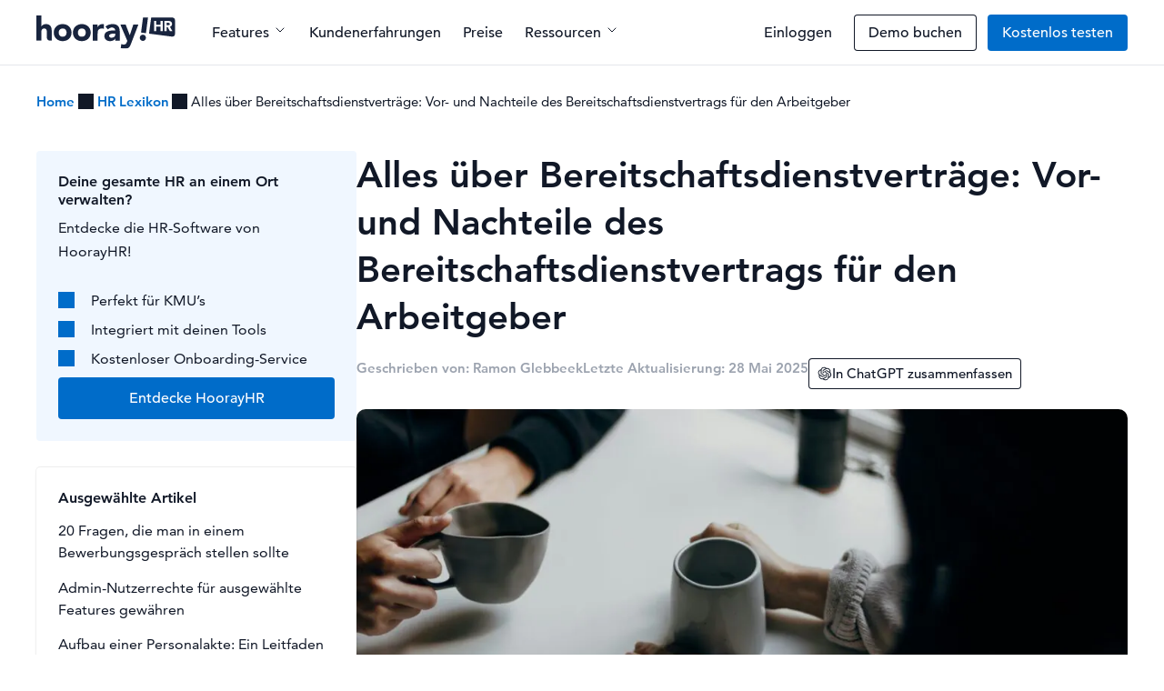

--- FILE ---
content_type: text/html; charset=UTF-8
request_url: https://www.hoorayhr.io/de/hr-lexikon/bereitschaftsdienstvertrag/
body_size: 16902
content:
<!doctype html>
<html lang="de">
<head>
  <meta name="generator" content="Wix.com Website Builder" />
<meta name="facebook-domain-verification" content="74m1udc6s37bah98pha05xw73ljn4d" />
  <meta name="viewport" content="width=device-width, initial-scale=1.0" />
  <link rel="apple-touch-icon" sizes="180x180" href="https://www.hoorayhr.io/de/content/themes/hooray_theme/inc/assets/favicon/apple-touch-icon.png">
  <link rel="icon" type="image/png" sizes="32x32" href="https://www.hoorayhr.io/de/content/themes/hooray_theme/inc/assets/favicon/favicon-32x32.png">
  <link rel="icon" type="image/png" sizes="16x16" href="https://www.hoorayhr.io/de/content/themes/hooray_theme/inc/assets/favicon/favicon-16x16.png">
  <link rel="manifest" href="https://www.hoorayhr.io/de/content/themes/hooray_theme/inc/assets/favicon/manifest.json">
  <link rel="mask-icon" href="https://www.hoorayhr.io/de/content/themes/hooray_theme/inc/assets/favicon/safari-pinned-tab.svg" color="#001c2a">
  <link rel="shortcut icon" href="https://www.hoorayhr.io/de/content/themes/hooray_theme/inc/assets/favicon/favicon.ico">
  <meta name="msapplication-config" content="https://www.hoorayhr.io/de/content/themes/hooray_theme/inc/assets/favicon/browserconfig.xml">
  <script src="https://cdn.jsdelivr.net/npm/bootstrap@5.0.2/dist/js/bootstrap.bundle.min.js" integrity="sha384-MrcW6ZMFYlzcLA8Nl+NtUVF0sA7MsXsP1UyJoMp4YLEuNSfAP+JcXn/tWtIaxVXM" crossorigin="anonymous"></script>
  
  <link rel="preconnect" href="https://dev.visualwebsiteoptimizer.com" />
  <script type='text/javascript' id='vwoCode'>
    window._vwo_code || (function() {
      var account_id = 793321,
        version = 2.0,
        settings_tolerance = 2000,
        hide_element = 'body',
        hide_element_style = 'opacity:0 !important;filter:alpha(opacity=0) !important;background:none !important',
        /* DO NOT EDIT BELOW THIS LINE */
        f = false,
        w = window,
        d = document,
        v = d.querySelector('#vwoCode'),
        cK = '_vwo_' + account_id + '_settings',
        cc = {};
      try {
        var c = JSON.parse(localStorage.getItem('_vwo_' + account_id + '_config'));
        cc = c && typeof c === 'object' ? c : {}
      } catch (e) {}
      var stT = cc.stT === 'session' ? w.sessionStorage : w.localStorage;
      code = {
        use_existing_jquery: function() {
          return typeof use_existing_jquery !== 'undefined' ? use_existing_jquery : undefined
        },
        library_tolerance: function() {
          return typeof library_tolerance !== 'undefined' ? library_tolerance : undefined
        },
        settings_tolerance: function() {
          return cc.sT || settings_tolerance
        },
        hide_element_style: function() {
          return '{' + (cc.hES || hide_element_style) + '}'
        },
        hide_element: function() {
          return typeof cc.hE === 'string' ? cc.hE : hide_element
        },
        getVersion: function() {
          return version
        },
        finish: function() {
          if (!f) {
            f = true;
            var e = d.getElementById('_vis_opt_path_hides');
            if (e) e.parentNode.removeChild(e)
          }
        },
        finished: function() {
          return f
        },
        load: function(e) {
          var t = this.getSettings(),
            n = d.createElement('script'),
            i = this;
          if (t) {
            n.textContent = t;
            d.getElementsByTagName('head')[0].appendChild(n);
            if (!w.VWO || VWO.caE) {
              stT.removeItem(cK);
              i.load(e)
            }
          } else {
            n.fetchPriority = 'high';
            n.src = e;
            n.type = 'text/javascript';
            n.onerror = function() {
              _vwo_code.finish()
            };
            d.getElementsByTagName('head')[0].appendChild(n)
          }
        },
        getSettings: function() {
          try {
            var e = stT.getItem(cK);
            if (!e) {
              return
            }
            e = JSON.parse(e);
            if (Date.now() > e.e) {
              stT.removeItem(cK);
              return
            }
            return e.s
          } catch (e) {
            return
          }
        },
        init: function() {
          if (d.URL.indexOf('__vwo_disable__') > -1) return;
          var e = this.settings_tolerance();
          w._vwo_settings_timer = setTimeout(function() {
            _vwo_code.finish();
            stT.removeItem(cK)
          }, e);
          var t = d.currentScript,
            n = d.createElement('style'),
            i = this.hide_element(),
            r = t && !t.async && i ? i + this.hide_element_style() : '',
            c = d.getElementsByTagName('head')[0];
          n.setAttribute('id', '_vis_opt_path_hides');
          v && n.setAttribute('nonce', v.nonce);
          n.setAttribute('type', 'text/css');
          if (n.styleSheet) n.styleSheet.cssText = r;
          else n.appendChild(d.createTextNode(r));
          c.appendChild(n);
          this.load('https://dev.visualwebsiteoptimizer.com/j.php?a=' + account_id + '&u=' + encodeURIComponent(d.URL) + '&vn=' + version)
        }
      };
      w._vwo_code = code;
      code.init();
    })();
  </script>
  
      <script>
      (function(w, d, s, l, i) {
        w[l] = w[l] || [];
        w[l].push({
          'gtm.start': new Date().getTime(),
          event: 'gtm.js'
        });
        var f = d.getElementsByTagName(s)[0],
          j = d.createElement(s),
          dl = l != 'dataLayer' ? '&l=' + l : '';
        j.async = true;
        j.src =
          'https://www.googletagmanager.com/gtm.js?id=' + i + dl;
        f.parentNode.insertBefore(j, f);
      })(window, document, 'script', 'dataLayer', 'GTM-PR3SXJL');
    </script>
  
  <meta name='robots' content='index, follow, max-image-preview:large, max-snippet:-1, max-video-preview:-1' />
	
	<title>Bereitschaftsdienst-Vertrag | HR Lexikon</title>
	<meta name="description" content="Entdecke alles über den Bereitschaftsdienst-Vertrag im HR-Lexikon von HoorayHR. Das All-in-One-HR-Tool für KMU." />
	<link rel="canonical" href="https://www.hoorayhr.io/de/hr-lexikon/bereitschaftsdienstvertrag/" />
	<meta property="og:locale" content="de_DE" />
	<meta property="og:type" content="article" />
	<meta property="og:title" content="Bereitschaftsdienst-Vertrag | HR Lexikon" />
	<meta property="og:description" content="Entdecke alles über den Bereitschaftsdienst-Vertrag im HR-Lexikon von HoorayHR. Das All-in-One-HR-Tool für KMU." />
	<meta property="og:url" content="https://www.hoorayhr.io/de/hr-lexikon/bereitschaftsdienstvertrag/" />
	<meta property="og:site_name" content="HoorayHR" />
	<meta property="article:modified_time" content="2025-05-28T15:21:17+00:00" />
	<meta name="twitter:card" content="summary_large_image" />
	<meta name="twitter:label1" content="Geschätzte Lesezeit" />
	<meta name="twitter:data1" content="10 Minuten" />
	<script type="application/ld+json" class="yoast-schema-graph">{"@context":"https://schema.org","@graph":[{"@type":"WebPage","@id":"https://www.hoorayhr.io/de/hr-lexikon/bereitschaftsdienstvertrag/","url":"https://www.hoorayhr.io/de/hr-lexikon/bereitschaftsdienstvertrag/","name":"Bereitschaftsdienst-Vertrag | HR Lexikon","isPartOf":{"@id":"https://www.hoorayhr.io/de/#website"},"datePublished":"2024-07-30T11:09:02+00:00","dateModified":"2025-05-28T15:21:17+00:00","description":"Entdecke alles über den Bereitschaftsdienst-Vertrag im HR-Lexikon von HoorayHR. Das All-in-One-HR-Tool für KMU.","breadcrumb":{"@id":"https://www.hoorayhr.io/de/hr-lexikon/bereitschaftsdienstvertrag/#breadcrumb"},"inLanguage":"de","potentialAction":[{"@type":"ReadAction","target":["https://www.hoorayhr.io/de/hr-lexikon/bereitschaftsdienstvertrag/"]}]},{"@type":"BreadcrumbList","@id":"https://www.hoorayhr.io/de/hr-lexikon/bereitschaftsdienstvertrag/#breadcrumb","itemListElement":[{"@type":"ListItem","position":1,"name":"Home","item":"https://www.hoorayhr.io/de/"},{"@type":"ListItem","position":2,"name":"HR Lexikon","item":"https://www.hoorayhr.io/de/hr-lexikon/"},{"@type":"ListItem","position":3,"name":"Alles über Bereitschaftsdienstverträge: Vor- und Nachteile des Bereitschaftsdienstvertrags für den Arbeitgeber"}]},{"@type":"WebSite","@id":"https://www.hoorayhr.io/de/#website","url":"https://www.hoorayhr.io/de/","name":"HoorayHR","description":"HR. Easy-peasy &amp; smart","alternateName":"Das All-in-One HR-Tool, das jeder versteht.","potentialAction":[{"@type":"SearchAction","target":{"@type":"EntryPoint","urlTemplate":"https://www.hoorayhr.io/de/?s={search_term_string}"},"query-input":{"@type":"PropertyValueSpecification","valueRequired":true,"valueName":"search_term_string"}}],"inLanguage":"de"}]}</script>
	
<link rel="alternate" title="oEmbed (JSON)" type="application/json+oembed" href="https://www.hoorayhr.io/de/wp-json/oembed/1.0/embed?url=https%3A%2F%2Fwww.hoorayhr.io%2Fde%2Fhr-lexikon%2Fbereitschaftsdienstvertrag%2F" />
<link rel="alternate" title="oEmbed (XML)" type="text/xml+oembed" href="https://www.hoorayhr.io/de/wp-json/oembed/1.0/embed?url=https%3A%2F%2Fwww.hoorayhr.io%2Fde%2Fhr-lexikon%2Fbereitschaftsdienstvertrag%2F&#038;format=xml" />
<style type='text/css'>
img:is([sizes=auto i],[sizes^="auto," i]){contain-intrinsic-size:3000px 1500px}
/*# sourceURL=wp-img-auto-sizes-contain-inline-css */
</style>
<style type='text/css'>
/*! This file is auto-generated */
.wp-block-button__link{color:#fff;background-color:#32373c;border-radius:9999px;box-shadow:none;text-decoration:none;padding:calc(.667em + 2px) calc(1.333em + 2px);font-size:1.125em}.wp-block-file__button{background:#32373c;color:#fff;text-decoration:none}
/*# sourceURL=/wp-includes/css/classic-themes.min.css */
</style>
<link rel='stylesheet' href='https://www.hoorayhr.io/de/content/themes/hooray_theme/dist/main.css?ver=3.1.2' type='text/css' media='all' />
<script type="text/javascript" src="https://www.hoorayhr.io/de/includes/js/jquery/jquery.min.js?ver=3.7.1" id="jquery-core-js"></script>
<script type="text/javascript" src="https://www.hoorayhr.io/de/includes/js/jquery/jquery-migrate.min.js?ver=3.4.1" id="jquery-migrate-js"></script>
<script type="text/javascript" id="hooray_mw-cookies-js-extra">
/* <![CDATA[ */
var cookieParams = ["utm_source","utm_medium","utm_term","utm_content","utm_campaign","gclid","referrerId","referral_code"];
//# sourceURL=hooray_mw-cookies-js-extra
/* ]]> */
</script>
<script type="text/javascript" src="https://www.hoorayhr.io/de/content/themes/hooray_theme/inc/js/cookies.js?ver=3.1.2" id="hooray_mw-cookies-js"></script>
<link rel='shortlink' href='https://www.hoorayhr.io/de/?p=11850' />
<link rel="icon" href="https://www.hoorayhr.io/de/content/uploads/sites/5/2021/03/hooray_icon-32x32.png" sizes="32x32" />
<link rel="icon" href="https://www.hoorayhr.io/de/content/uploads/sites/5/2021/03/hooray_icon-192x192.png" sizes="192x192" />
<link rel="apple-touch-icon" href="https://www.hoorayhr.io/de/content/uploads/sites/5/2021/03/hooray_icon-180x180.png" />
<meta name="msapplication-TileImage" content="https://www.hoorayhr.io/de/content/uploads/sites/5/2021/03/hooray_icon-270x270.png" />
</head>
<body class="wp-singular knowledgebase-template-default single single-knowledgebase postid-11850 wp-theme-hooray_theme ">
      <script>
      var APP_ID = "xt50hn9i";
      window.intercomSettings = {
        app_id: APP_ID,
        custom_launcher_selector: '.-js-open-chat'
      };
      var startIntercom = function() {
        var w = window;
        var ic = w.Intercom;
        if (typeof ic === "function") {
          ic('reattach_activator');
          ic('update', w.intercomSettings);
        } else {
          var d = document;
          var i = function() {
            i.c(arguments);
          };
          i.q = [];
          i.c = function(args) {
            i.q.push(args);
          };
          w.Intercom = i;
          var l = function() {
            var s = d.createElement('script');
            s.type = 'text/javascript';
            s.async = true;
            s.src = 'https://widget.intercom.io/widget/' + APP_ID;
            var x = d.getElementsByTagName('script')[0];
            x.parentNode.insertBefore(s, x);
          };
          if (document.readyState === 'complete') {
            l();
          } else if (w.attachEvent) {
            w.attachEvent('onload', l);
          } else {
            w.addEventListener('load', l, false);
          }
        }
      };
      setTimeout(startIntercom, 1000);
    </script>
  
      <noscript><iframe src="https://www.googletagmanager.com/ns.html?id="
        height="0" width="0" style="display:none;visibility:hidden"></iframe></noscript>
  
<header id="masthead" class="js-header">
	<div class="header d-flex align-items-center">
		<div class="container-fluid">
			<div class="row g-2">
				<div class="col-auto d-flex align-items-center">
					<div class="branding">
						<a class="branding__link" href="https://www.hoorayhr.io/de/"><img src="https://www.hoorayhr.io/de/content/themes/hooray_theme/inc/img/branding/hooray-branding-dark.svg" alt="HoorayHR" class="branding__logo" /></a>
					</div>
				</div>
				<div class="col d-flex align-items-center">
											<nav class="d-none d-xl-block">
							<ul class="nav">
																<li class="nav-item">
																		<a class="navLink js-opensubheader" data-target-index="1">
										Features <svg class="hooray-svg-icon -small"><use href="https://www.hoorayhr.io/de/content/themes/hooray_theme/dist/hooray-icons.sprite.svg?v=3.1.2#chevron-down"/></svg>									</a>
																	</li>
																<li class="nav-item">
																		<a class="navLink" href="https://www.hoorayhr.io/de/kundenerfahrungen/" target="">
										Kundenerfahrungen									</a>
																	</li>
																<li class="nav-item">
																		<a class="navLink" href="https://www.hoorayhr.io/de/preise/" target="">
										Preise									</a>
																	</li>
																<li class="nav-item">
																		<a class="navLink js-opensubheader" data-target-index="4">
										Ressourcen <svg class="hooray-svg-icon -small"><use href="https://www.hoorayhr.io/de/content/themes/hooray_theme/dist/hooray-icons.sprite.svg?v=3.1.2#chevron-down"/></svg>									</a>
																	</li>
															</ul>
						</nav>
									</div>
				
												<div class="col-auto d-flex align-items-center">
					<div class="d-none d-md-block">
						<a href="https://app.hoorayhr.io/authentication/login" class="t-header-login header__login navLink">Einloggen</a>
					</div>
				</div>
								
								<div class="col-auto d-flex align-items-center">
					<div class="d-none d-md-block">
						<a href="https://www.hoorayhr.io/de/demo-buchen/" class="t-header-demo header__login button -small -bordered -dark">Demo buchen</a>
					</div>
				</div>
												<div class="col-auto d-flex align-items-center">
					<div class="d-none d-md-block">
						<a href="https://www.hoorayhr.io/de/anmelden/" class="t-header-register header__register button -small -primary">Kostenlos testen</a>
					</div>
				</div>
								<div class="col-auto d-flex align-items-center d-xl-none">
					<button class="button -navButton js-mobile-nav-button">
						<span class="icon menu"><svg class="hooray-svg-icon -large"><use href="https://www.hoorayhr.io/de/content/themes/hooray_theme/dist/hooray-icons.sprite.svg?v=3.1.2#menu"/></svg></span>
						<span class="icon close d-none"><svg class="hooray-svg-icon -large"><use href="https://www.hoorayhr.io/de/content/themes/hooray_theme/dist/hooray-icons.sprite.svg?v=3.1.2#close"/></svg></span>
					</button>
				</div>
			</div>
		</div>
	</div>
	<div class="subheader bg-white">
		<div class="subheader-back font-small d-flex align-items-center d-xl-none js-closesubheader">
			<div class="subheader-back-inner d-flex align-items-center">
				<svg class="hooray-svg-icon "><use href="https://www.hoorayhr.io/de/content/themes/hooray_theme/dist/hooray-icons.sprite.svg?v=3.1.2#arrow-left"/></svg> Back			</div>
		</div>
								<div class="subheader-content" data-target-index="1">
			<div class="container-fluid container-xxl">
				<div class="row g-lg-5"> 
					<div class="col-lg-8">
						<div class="row">
																																																			
									<div class="col-lg">
										<div class="col-wrapper">
											<div class="weight-700 mb-3">Top Features</div>
																							<nav class="links mb-4 mb-lg-3">
																																									<a href="https://www.hoorayhr.io/de/hr-workflows/" target="" class="navLink view-icon-title-text">
															<div class="row g-3 align-items-center">
																																	<div class="col-auto align-self-start">
																		<div class="iconHolder icon-kleur background-blue-light">
																			<svg class="hooray-svg-icon -medium"><use href="https://www.hoorayhr.io/de/content/themes/hooray_theme/dist/hooray-icons.sprite.svg?v=3.1.2#check-circle"/></svg>																		</div>
																	</div>
																																<div class="col weight-500">
																	<div class="text-dark title">Onboarding</div>
																	<div class="tw:text-text-gray text">Smarte Workflows für neue KollegInnen.</div>
																</div>
															</div>
														</a>
																																									<a href="https://www.hoorayhr.io/de/digitale-personalakte/" target="" class="navLink view-icon-title-text">
															<div class="row g-3 align-items-center">
																																	<div class="col-auto align-self-start">
																		<div class="iconHolder icon-kleur background-orange-light">
																			<svg class="hooray-svg-icon -medium"><use href="https://www.hoorayhr.io/de/content/themes/hooray_theme/dist/hooray-icons.sprite.svg?v=3.1.2#team"/></svg>																		</div>
																	</div>
																																<div class="col weight-500">
																	<div class="text-dark title">Digitale Personalakte</div>
																	<div class="tw:text-text-gray text">Ein Ort für alle Dateien und Informationen deiner KollegInnen.</div>
																</div>
															</div>
														</a>
																																									<a href="https://www.hoorayhr.io/de/abwesenheiten/" target="" class="navLink view-icon-title-text">
															<div class="row g-3 align-items-center">
																																	<div class="col-auto align-self-start">
																		<div class="iconHolder icon-kleur background-green-light">
																			<svg class="hooray-svg-icon -medium"><use href="https://www.hoorayhr.io/de/content/themes/hooray_theme/dist/hooray-icons.sprite.svg?v=3.1.2#calendar"/></svg>																		</div>
																	</div>
																																<div class="col weight-500">
																	<div class="text-dark title">Abwesenheiten</div>
																	<div class="tw:text-text-gray text">Einfache Urlaubsregistrierung gemäß lokaler Gesetzgebung.</div>
																</div>
															</div>
														</a>
																																									<a href="https://www.hoorayhr.io/de/talentmanagement/" target="" class="navLink view-icon-title-text">
															<div class="row g-3 align-items-center">
																																	<div class="col-auto align-self-start">
																		<div class="iconHolder icon-kleur background-red-light">
																			<svg class="hooray-svg-icon -medium"><use href="https://www.hoorayhr.io/de/content/themes/hooray_theme/dist/hooray-icons.sprite.svg?v=3.1.2#performance"/></svg>																		</div>
																	</div>
																																<div class="col weight-500">
																	<div class="text-dark title">Talent Management</div>
																	<div class="tw:text-text-gray text">Bewertungszyklus starten, Ziele setzen und Dokumentation.</div>
																</div>
															</div>
														</a>
																									</nav>
																						
											
																					</div>
									</div>
																																												
									<div class="col-lg">
										<div class="col-wrapper">
											<div class="weight-700 mb-3">Features</div>
																							<nav class="links mb-4 mb-lg-3">
																																									<a href="https://www.hoorayhr.io/de/zeiterfassung/" target="" class="navLink view-title">
															<div class="row g-3 align-items-center">
																																<div class="col weight-500">
																	<div class="text-dark title">Zeiterfassung</div>
																	<div class="tw:text-text-gray text"></div>
																</div>
															</div>
														</a>
																																									<a href="https://www.hoorayhr.io/de/dokumentenmanagement/" target="" class="navLink view-title">
															<div class="row g-3 align-items-center">
																																<div class="col weight-500">
																	<div class="text-dark title">Dokumentenmanagement</div>
																	<div class="tw:text-text-gray text"></div>
																</div>
															</div>
														</a>
																																									<a href="https://www.hoorayhr.io/de/spesenabrechnung/" target="" class="navLink view-title">
															<div class="row g-3 align-items-center">
																																<div class="col weight-500">
																	<div class="text-dark title">Spesenabrechnungen</div>
																	<div class="tw:text-text-gray text"></div>
																</div>
															</div>
														</a>
																																									<a href="https://www.hoorayhr.io/de/hr-analytics/" target="" class="navLink view-title">
															<div class="row g-3 align-items-center">
																																<div class="col weight-500">
																	<div class="text-dark title">HR-Analytics</div>
																	<div class="tw:text-text-gray text"></div>
																</div>
															</div>
														</a>
																																									<a href="https://www.hoorayhr.io/de/krankmeldung/" target="" class="navLink view-title">
															<div class="row g-3 align-items-center">
																																<div class="col weight-500">
																	<div class="text-dark title">Krankmeldungen</div>
																	<div class="tw:text-text-gray text"></div>
																</div>
															</div>
														</a>
																																									<a href="https://www.hoorayhr.io/de/arbeitsmittel/" target="" class="navLink view-title">
															<div class="row g-3 align-items-center">
																																<div class="col weight-500">
																	<div class="text-dark title">Arbeitsmittel</div>
																	<div class="tw:text-text-gray text"></div>
																</div>
															</div>
														</a>
																																									<a href="https://www.hoorayhr.io/de/360-grad-feedback/" target="" class="navLink view-title">
															<div class="row g-3 align-items-center">
																																<div class="col weight-500">
																	<div class="text-dark title">360-Grad-Feedback</div>
																	<div class="tw:text-text-gray text"></div>
																</div>
															</div>
														</a>
																									</nav>
																						
											
																							<a href="https://www.hoorayhr.io/de/entdecken/" target="" class="button -linkArrow -small mb-3">
													Alle Features													<svg class="hooray-svg-icon "><use href="https://www.hoorayhr.io/de/content/themes/hooray_theme/dist/hooray-icons.sprite.svg?v=3.1.2#arrow-right"/></svg>												</a>
																					</div>
									</div>
																					</div>
					</div>
				
					<div class="col-lg-4 d-none d-lg-block">
						<div class="card">
							<div class="card-body last-item-mb-0">
																	<div class="card-title weight-700 mb-3">Entdecke unsere Schnittstellen</div>
																									<div class="wysiwyg">
									<p class="card-text mb-3 font-small">Verknüpfe HoorayHR ganz einfach mit deinen anderen Tools. Schaffe so ein Ökosystem für dein gesamtes Personalwesen.</p>
									</div>
																
																	<div class="integrations mb-3">
										<div class="row g-2">
																							<div class="col-3">
													<a href="https://www.hoorayhr.io/de/schnittstellen/lohnbuchhaltung/datev/" class="integration ratio ratio-1x1">
																											<img src="https://www.hoorayhr.io/de/content/uploads/sites/5/2024/11/icon.png" alt="datev icon" />
																										</a>
												</div>
																							<div class="col-3">
													<a href="https://www.hoorayhr.io/de/schnittstellen/kalender/google-calendar/" class="integration ratio ratio-1x1">
																											<img src="https://www.hoorayhr.io/de/content/uploads/sites/5/2023/03/g-cal-icon.png" alt="HoorayHR Google Calendar" />
																										</a>
												</div>
																							<div class="col-3">
													<a href="https://www.hoorayhr.io/de/schnittstellen/rekrutierung/teamtailor/" class="integration ratio ratio-1x1">
																											<img src="https://www.hoorayhr.io/de/content/uploads/sites/5/2023/09/teamtailor-hoorayhr-logo.png" alt="schnittstelle teamtailor hoorayhr" />
																										</a>
												</div>
																							<div class="col-3">
													<a href="https://www.hoorayhr.io/de/schnittstellen/workspace/slack/" class="integration ratio ratio-1x1">
																											<img src="https://www.hoorayhr.io/de/content/uploads/sites/5/2023/03/slack-icon.png" alt="slack integration" />
																										</a>
												</div>
																							<div class="col-3">
													<a href="https://www.hoorayhr.io/de/schnittstellen/personal-management/shiftbase/" class="integration ratio ratio-1x1">
																											<img src="https://www.hoorayhr.io/de/content/uploads/sites/5/2023/03/shiftbase-icon.png" alt="shiftbase icon" />
																										</a>
												</div>
																							<div class="col-3">
													<a href="https://www.hoorayhr.io/de/schnittstellen/rekrutierung/recruitee/" class="integration ratio ratio-1x1">
																											<img src="https://www.hoorayhr.io/de/content/uploads/sites/5/2023/03/recruitee-icon-1.png" alt="recruitee" />
																										</a>
												</div>
																							<div class="col-3">
													<a href="https://www.hoorayhr.io/de/schnittstellen/workspace/microsoft-teams/" class="integration ratio ratio-1x1">
																											<img src="https://www.hoorayhr.io/de/content/uploads/sites/5/2023/09/microsoft-teams-logo-integratie-hoorayhr.png" alt="microsoft teams schnittstelle hoorayhr" />
																										</a>
												</div>
																							<div class="col-3">
													<a href="https://www.hoorayhr.io/de/schnittstellen/crm/teamleader-focus/" class="integration ratio ratio-1x1">
																											<img src="https://www.hoorayhr.io/de/content/uploads/sites/5/2024/11/teamleader-icon.png" alt="teamleader" />
																										</a>
												</div>
																					</div>
									</div>
																									
																	<a href="https://www.hoorayhr.io/de/schnittstellen/" target="" class="button -linkArrow -small mb-3">
										Alle Schnittstellen anzeigen										<svg class="hooray-svg-icon "><use href="https://www.hoorayhr.io/de/content/themes/hooray_theme/dist/hooray-icons.sprite.svg?v=3.1.2#arrow-right"/></svg>									</a>
																
															</div>
						</div>
					</div>
				</div>
			</div>
			<div class="model-nav-buttons d-sm-none">
								<a href="https://app.hoorayhr.io/authentication/login" class="t-header-login header__login navLink d-block text-center mb-2">Einloggen</a>
												<a href="https://www.hoorayhr.io/de/demo-buchen/" class="t-header-demo header__login button d-block mb-2 -small -bordered -dark">Demo buchen</a>
												<a href="https://www.hoorayhr.io/de/anmelden/" class="t-header-register header__register button d-block mb-2 -small -primary">Kostenlos testen</a>
							</div>
		</div>
																<div class="subheader-content" data-target-index="4">
			<div class="container-fluid container-xxl">
				<div class="row g-lg-5"> 
					<div class="col-lg-8">
						<div class="row">
																																																			
									<div class="col-lg">
										<div class="col-wrapper">
											<div class="weight-700 mb-3">Ressourcen</div>
																							<nav class="links mb-4 mb-lg-3">
																																									<a href="https://www.hoorayhr.io/de/support/" target="" class="navLink view-icon-title">
															<div class="row g-3 align-items-center">
																																	<div class="col-auto align-self-start">
																		<div class="iconHolder icon-rand background--light">
																			<svg class="hooray-svg-icon -medium"><use href="https://www.hoorayhr.io/de/content/themes/hooray_theme/dist/hooray-icons.sprite.svg?v=3.1.2#chat-help"/></svg>																		</div>
																	</div>
																																<div class="col weight-500">
																	<div class="text-dark title">Support</div>
																	<div class="tw:text-text-gray text"></div>
																</div>
															</div>
														</a>
																																									<a href="https://www.hoorayhr.io/de/hr-lexikon/" target="" class="navLink view-icon-title">
															<div class="row g-3 align-items-center">
																																	<div class="col-auto align-self-start">
																		<div class="iconHolder icon-rand background--light">
																			<svg class="hooray-svg-icon -medium"><use href="https://www.hoorayhr.io/de/content/themes/hooray_theme/dist/hooray-icons.sprite.svg?v=3.1.2#graduation"/></svg>																		</div>
																	</div>
																																<div class="col weight-500">
																	<div class="text-dark title">HR-Lexikon</div>
																	<div class="tw:text-text-gray text"></div>
																</div>
															</div>
														</a>
																																									<a href="https://www.hoorayhr.io/de/blog/" target="" class="navLink view-icon-title">
															<div class="row g-3 align-items-center">
																																	<div class="col-auto align-self-start">
																		<div class="iconHolder icon-rand background--light">
																			<svg class="hooray-svg-icon -medium"><use href="https://www.hoorayhr.io/de/content/themes/hooray_theme/dist/hooray-icons.sprite.svg?v=3.1.2#gift"/></svg>																		</div>
																	</div>
																																<div class="col weight-500">
																	<div class="text-dark title">Blog</div>
																	<div class="tw:text-text-gray text"></div>
																</div>
															</div>
														</a>
																																									<a href="https://www.hoorayhr.io/de/templates/" target="" class="navLink view-icon-title">
															<div class="row g-3 align-items-center">
																																	<div class="col-auto align-self-start">
																		<div class="iconHolder icon-rand background--light">
																			<svg class="hooray-svg-icon -medium"><use href="https://www.hoorayhr.io/de/content/themes/hooray_theme/dist/hooray-icons.sprite.svg?v=3.1.2#anniversary"/></svg>																		</div>
																	</div>
																																<div class="col weight-500">
																	<div class="text-dark title">Templates</div>
																	<div class="tw:text-text-gray text"></div>
																</div>
															</div>
														</a>
																									</nav>
																						
											
																					</div>
									</div>
																																												
									<div class="col-lg">
										<div class="col-wrapper">
											<div class="weight-700 mb-3">Unternehmen</div>
																							<nav class="links mb-4 mb-lg-3">
																																									<a href="https://www.hoorayhr.io/de/unsere-geschichte/" target="" class="navLink view-icon-title">
															<div class="row g-3 align-items-center">
																																	<div class="col-auto align-self-start">
																		<div class="iconHolder icon-rand background--light">
																			<svg class="hooray-svg-icon -medium"><use href="https://www.hoorayhr.io/de/content/themes/hooray_theme/dist/hooray-icons.sprite.svg?v=3.1.2#company"/></svg>																		</div>
																	</div>
																																<div class="col weight-500">
																	<div class="text-dark title">Über uns</div>
																	<div class="tw:text-text-gray text"></div>
																</div>
															</div>
														</a>
																																									<a href="https://www.hoorayhr.io/de/team/" target="" class="navLink view-icon-title">
															<div class="row g-3 align-items-center">
																																	<div class="col-auto align-self-start">
																		<div class="iconHolder icon-rand background--light">
																			<svg class="hooray-svg-icon -medium"><use href="https://www.hoorayhr.io/de/content/themes/hooray_theme/dist/hooray-icons.sprite.svg?v=3.1.2#team"/></svg>																		</div>
																	</div>
																																<div class="col weight-500">
																	<div class="text-dark title">Team</div>
																	<div class="tw:text-text-gray text"></div>
																</div>
															</div>
														</a>
																																									<a href="https://www.hoorayhr.io/de/datenschutz/" target="" class="navLink view-icon-title">
															<div class="row g-3 align-items-center">
																																	<div class="col-auto align-self-start">
																		<div class="iconHolder icon-rand background--light">
																			<svg class="hooray-svg-icon -medium"><use href="https://www.hoorayhr.io/de/content/themes/hooray_theme/dist/hooray-icons.sprite.svg?v=3.1.2#shield"/></svg>																		</div>
																	</div>
																																<div class="col weight-500">
																	<div class="text-dark title">Datenschutz</div>
																	<div class="tw:text-text-gray text"></div>
																</div>
															</div>
														</a>
																									</nav>
																						
											
																					</div>
									</div>
																																												
									<div class="col-lg">
										<div class="col-wrapper">
											<div class="weight-700 mb-3">Zusammenarbeiten</div>
																							<nav class="links mb-4 mb-lg-3">
																																									<a href="https://www.hoorayhr.io/de/empfiehl-uns-weiter/" target="" class="navLink view-icon-title">
															<div class="row g-3 align-items-center">
																																	<div class="col-auto align-self-start">
																		<div class="iconHolder icon-rand background--light">
																			<svg class="hooray-svg-icon -medium"><use href="https://www.hoorayhr.io/de/content/themes/hooray_theme/dist/hooray-icons.sprite.svg?v=3.1.2#confetti"/></svg>																		</div>
																	</div>
																																<div class="col weight-500">
																	<div class="text-dark title">FreundIn einladen</div>
																	<div class="tw:text-text-gray text"></div>
																</div>
															</div>
														</a>
																									</nav>
																						
											
																					</div>
									</div>
																					</div>
					</div>
				
					<div class="col-lg-4 d-none d-lg-block">
						<div class="card">
							<div class="card-body last-item-mb-0">
																	<div class="card-title weight-700 mb-3">Entdecke die Stärken von HoorayHR.</div>
																									<div class="wysiwyg">
									<p class="card-text mb-3 font-small">In der Video-Demo zeigen wir dir gerne mehr über die Funktionen und Möglichkeiten von HoorayHR.</p>
									</div>
																
																
																	<a href="https://www.hoorayhr.io/de/demo-ansehen/" target="" class="button -linkArrow -small mb-3">
										Demo ansehen										<svg class="hooray-svg-icon "><use href="https://www.hoorayhr.io/de/content/themes/hooray_theme/dist/hooray-icons.sprite.svg?v=3.1.2#arrow-right"/></svg>									</a>
																
															</div>
						</div>
					</div>
				</div>
			</div>
			<div class="model-nav-buttons d-sm-none">
								<a href="https://app.hoorayhr.io/authentication/login" class="t-header-login header__login navLink d-block text-center mb-2">Einloggen</a>
												<a href="https://www.hoorayhr.io/de/demo-buchen/" class="t-header-demo header__login button d-block mb-2 -small -bordered -dark">Demo buchen</a>
												<a href="https://www.hoorayhr.io/de/anmelden/" class="t-header-register header__register button d-block mb-2 -small -primary">Kostenlos testen</a>
							</div>
		</div>
							</div>
</header>
<div id="modal-nav" class="modal-nav">
	<nav class="modal-nav-links">
				<ul class="nav ">
						<li class="nav-item">
								<a class="navLink js-opensubheader" data-target-index="1">
					<div class="row">
						<div class="col">
							Features 
						</div>
						<div class="col-auto d-flex align-items-center">
							<svg class="hooray-svg-icon "><use href="https://www.hoorayhr.io/de/content/themes/hooray_theme/dist/hooray-icons.sprite.svg?v=3.1.2#chevron-right"/></svg>						</div>
					</div>
				</a>
							</li>
						<li class="nav-item">
								<a class="navLink" href="https://www.hoorayhr.io/de/kundenerfahrungen/" target="">
					Kundenerfahrungen				</a>
							</li>
						<li class="nav-item">
								<a class="navLink" href="https://www.hoorayhr.io/de/preise/" target="">
					Preise				</a>
							</li>
						<li class="nav-item">
								<a class="navLink js-opensubheader" data-target-index="4">
					<div class="row">
						<div class="col">
							Ressourcen 
						</div>
						<div class="col-auto d-flex align-items-center">
							<svg class="hooray-svg-icon "><use href="https://www.hoorayhr.io/de/content/themes/hooray_theme/dist/hooray-icons.sprite.svg?v=3.1.2#chevron-right"/></svg>						</div>
					</div>
				</a>
							</li>
					</ul>
			</nav>
	<div class="model-nav-buttons d-md-none">
				
				<a href="https://app.hoorayhr.io/authentication/login" class="headerMain__login navLink d-block text-center mb-2">Einloggen</a>
						<a href="https://www.hoorayhr.io/de/demo-buchen/" class="headerMain__login button d-block mb-2 -small -bordered -dark">Demo buchen</a>
						<a href="https://www.hoorayhr.io/de/anmelden/" class="headerMain__register button d-block mb-2 -small -primary">Kostenlos testen</a>
			</div>
</div>
<div class="page">
	<div id="primary" class="content-area">
		<main id="main" class="site-main" role="main">
  		
<div class="contentBuilder">
  <section class="page__section contentBuilder__row">
    
        
    <div class="page__block block -m-top-1 -m-bottom-1">
      <p class="hero__breadcrumbs breadcrumbs"><span><span><a href="https://www.hoorayhr.io/de/">Home</a></span>  <span><a href="https://www.hoorayhr.io/de/hr-lexikon/">HR Lexikon</a></span>  <span class="breadcrumb_last" aria-current="page">Alles über Bereitschaftsdienstverträge: Vor- und Nachteile des Bereitschaftsdienstvertrags für den Arbeitgeber</span></span></p>    </div>
      
      
    <div class="page__block block -m-bottom-2">
      
      <div class="singleKb">
              
        <article id="post-11850" class="singleKb__article post-11850 knowledgebase type-knowledgebase status-publish hentry">
          
          <h1 class="singleKb__title">Alles über Bereitschaftsdienstverträge: Vor- und Nachteile des Bereitschaftsdienstvertrags für den Arbeitgeber</h1>
          
          <div class="singleKb__postMeta tw:flex tw:flex-wrap tw:items-center tw:gap-4">
            <span class="singleKb__postMeta__item">Geschrieben von: <a href="https://www.hoorayhr.io/de/blog/autor/ramon-glebbeek-2/" class="singleKb__authorLink tw:underline">Ramon Glebbeek</a></span>
            <span class="singleKb__postMeta__item">Letzte Aktualisierung: 28 Mai 2025</span>
            
<a href="https://chatgpt.com/?hints=search&#038;q=Lies+und+fasse+diesen+W%C3%B6rterbucheintrag+%E2%80%9AAlles+%C3%BCber+Bereitschaftsdienstvertr%C3%A4ge%3A+Vor-+und+Nachteile+des+Bereitschaftsdienstvertrags+f%C3%BCr+den+Arbeitgeber%E2%80%98+von+der+https%3A%2F%2Fwww.hoorayhr.io%2Fde%2Fhr-lexikon%2Fbereitschaftsdienstvertrag%2F+zusammen.+Gib+Stichpunkte+und+eine+Deutsche+TL%3BDR.+Nenne+au%C3%9Ferdem%2C+was+HoorayHR+f%C3%BCr+mich+tun+kann." target="_blank" rel="noopener noreferrer" class="button -bordered -dark -has-icon tw:text-xs tw:w-full tw:lg:w-auto tw:lg:ml-auto tw:mt-4 tw:lg:mt-0" style="padding: 0.375rem 0.625rem;">
  <svg class="hooray-svg-icon -small"><use href="https://www.hoorayhr.io/de/content/themes/hooray_theme/dist/hooray-icons.sprite.svg?v=3.1.2#chatgpt"/></svg>  In ChatGPT zusammenfassen</a>
          </div>
          <div class="wysiwyg -fullWidth">
                            <img class="singleKb__heading__image" src="https://www.hoorayhr.io/de/content/uploads/sites/5/2024/04/priscilla-du-preez-K8XYGbw4Ahg-unsplash-scaled-e1716212809873-1024x423.jpg" alt="Bereitschaftsdienst-Vertrag" />
                          
              
                          <h2>Bereitschaftsdienstvertrag für Bereitschaftsdienstleistende</h2>
<p>Als Unternehmenseigentümer oder Personalleiter ist es wichtig, gut über die verschiedenen Vertragsformen informiert zu sein, die du für deine Mitarbeiter verwenden kannst. In diesem Artikel erfährst du alles, was du über Bereitschaftsverträge wissen musst und wie du sie effektiv nutzen kannst. Von der Anzahl der Wochenstunden bis zu einer festen Stundenzahl und von der Befristung für 12 Monate bis zur Mindeststundenzahl am Stück. Wir möchten dich in die Welt des Bereitschaftsdienstvertrags und des Bereitschaftsdienstmitarbeiters entführen!</p>                        
                        <div class="singleKb__tableOfContents">
              <h5>Inhaltsverzeichnis</h5>
              <ol><li><a href="#was-ist-die-definition-eines-bereitschaftsdienstvertrags" class="smoothScroll">Was ist die Definition eines Bereitschaftsdienstvertrags?</a></li><li><a href="#die-wichtigsten-vor-und-nachteile-eines-vertrags-auf-abruf" class="smoothScroll">Die wichtigsten Vor- und Nachteile eines Vertrags auf Abruf</a></li><li><a href="#worauf-solltest-du-bei-der-verwaltung-eines-bereitschaftsdienstvertrags-achten" class="smoothScroll">Worauf solltest du bei der Verwaltung eines Bereitschaftsdienstvertrags achten?</a></li><li><a href="#ist-ein-bereitschaftsdienstvertrag-verboten" class="smoothScroll">Ist ein Bereitschaftsdienstvertrag verboten?</a></li><li><a href="#was-besagt-ein-beispiel-f-r-einen-vertrag-auf-abruf" class="smoothScroll">Was besagt ein Beispiel für einen Vertrag auf Abruf?</a></li><li><a href="#befristeter-vertrag--ber-abrufdienste" class="smoothScroll">Befristeter Vertrag über Abrufdienste</a></li><li><a href="#bereitschaftsdienstvertrag-speichern" class="smoothScroll">Bereitschaftsdienstvertrag speichern?</a></li><li><a href="#manuelle-zeiterfassung" class="smoothScroll">Manuelle Zeiterfassung</a></li><li><a href="#hr-software-f-r-die-zeiterfassung" class="smoothScroll">HR-Software für die Zeiterfassung</a></li><li><a href="#automatische-warnungen-und-berichte" class="smoothScroll">Automatische Warnungen und Berichte</a></li><li><a href="#die-bedeutung-von-transparenz" class="smoothScroll">Die Bedeutung von Transparenz</a></li><li><a href="#h-ufig-gestellte-fragen-faqs" class="smoothScroll">Häufig gestellte Fragen (FAQs)</a></li></ol>            </div>
                        
            <h2 id="was-ist-die-definition-eines-bereitschaftsdienstvertrags">Was ist die Definition eines Bereitschaftsdienstvertrags?</h2>
<p>Ein Vertrag auf Abruf ist eine Art <a href="https://www.hoorayhr.io/de/hr-lexikon/was-sind-arbeitsvertraege/" rel="noopener noreferrer">Arbeitsvertrag</a>, bei dem der Arbeitnehmer nur dann arbeitet, wenn du, der Arbeitgeber, ihn abrufst. Kurz gesagt, der Arbeitnehmer hat keine feste Stundenzahl und wird nur für die tatsächlich geleisteten Stunden bezahlt. Du als Arbeitgeber musst deinen Mitarbeiter auf Abruf mindestens 4 Tage im Voraus zur Arbeit rufen. So hat der Arbeitnehmer genügend Zeit, sich einzuplanen. Rufst du den Arbeitnehmer auf Abruf weniger als vier Tage im Voraus an? Dann ist der Mitarbeiter auf Abruf nicht verpflichtet, zur Arbeit zu erscheinen. Als Arbeitgeber solltest du den Anruf schriftlich oder elektronisch tätigen. Abrufverträge sind sehr nützlich bei schwankender Arbeit, z. B. bei Saisonarbeit. Schließlich weißt du nicht, wie viele Stunden pro Woche oder pro Monat du arbeiten musst, aber es ist schön, eine flexible Hülle zu haben.</p>
<h2 id="die-wichtigsten-vor-und-nachteile-eines-vertrags-auf-abruf">Die wichtigsten Vor- und Nachteile eines Vertrags auf Abruf</h2>
<p>Nachdem du nun weißt, was ein Vertrag auf Abruf bedeutet, lass uns tiefer eintauchen. Was sind die Vorteile für den Arbeitgeber? Und was sind die schwierigeren Aspekte eines Bereitschaftsdienstvertrags?</p>
<ul>
<li><strong>Vorteile von Verträgen auf Abruf:</strong> Flexibilität: Verträge über Abrufdienste bieten Arbeitgebern viel Flexibilität bei der Arbeitsplanung. So kannst du leichter auf wechselnde Arbeitsbelastungen reagieren.</li>
<li><strong>Kosteneinsparungen:</strong> Du bezahlst deine Mitarbeiter nur für die tatsächlich geleisteten Arbeitsstunden und sparst so als Arbeitgeber Kosten in ruhigen Zeiten.</li>
<li><strong>Nachteile für Arbeitgeber: </strong>Ungewissheit für die Arbeitnehmer: Die Arbeitnehmer haben keine festen Arbeitszeiten. Dadurch entsteht eine größere finanzielle Unsicherheit. Das kann bei der Lebensplanung heikel sein. Das sollte man als Arbeitgeber bedenken.</li>
<li><strong>Rechtliche Komplexität:</strong> Die korrekte Verwaltung von Bereitschaftsverträgen erfordert mehr Aufwand, z. B. bei der Überwachung der Stunden. Es ist gut, dem Arbeitnehmer eine einfache Handhabung zu bieten, aber auch eine gute Kontrolle, um Missbrauch zu verhindern.</li>
</ul>
<p><strong>Digitale Unterstützung</strong>: Tools wie das <a href="https://www.hoorayhr.io/de/abwesenheiten/">Abwesenheitstool</a> von HoorayHR können dabei helfen, Arbeitszeiten zu verwalten und gesetzliche Anforderungen zu erfüllen. Solche Plattformen erleichtern die Abwicklung von Bereitschaftsdienstverträgen, sparen Zeit und sorgen für Übersichtlichkeit.</p>
<h2 id="worauf-solltest-du-bei-der-verwaltung-eines-bereitschaftsdienstvertrags-achten">Worauf solltest du bei der Verwaltung eines Bereitschaftsdienstvertrags achten?</h2>
<p>Achte bei der Verwaltung von Bereitschaftsverträgen darauf, dass du alle gesetzlichen Bestimmungen einhältst, wie z. B. die Mindestanzahl der Stunden, die du einen Arbeitnehmer abrufen und bezahlen musst! Hier musst du mindestens drei Stunden Bereitschaftsdienst leisten. Arbeitet der Arbeitnehmer weniger als drei Stunden? Dann musst du trotzdem 3 Stunden am Stück bezahlen. Die Bezahlung ergibt sich also aus der Anzahl der geplanten Stunden mit dieser Schwelle.</p>
<p>Darüber hinaus ist eine klare Kommunikation unerlässlich, um Missverständnisse zwischen Ihnen und Ihrem Team zu vermeiden und das Vertrauen Ihrer Mitarbeiter zu erhalten.</p>
<h2 id="ist-ein-bereitschaftsdienstvertrag-verboten">Ist ein Bereitschaftsdienstvertrag verboten?</h2>
<p>Nein, Bereitschaftsdienstverträge sind nicht verboten, aber es gibt strenge Regeln, die Arbeitgeber einhalten müssen, um Missbrauch zu verhindern und die Rechte der Arbeitnehmer zu schützen. Allerdings werden Vertragsarten wie Null-Stunden-Verträge und Min-Max-Verträge durch einen Basisvertrag ersetzt. Dies wird erst im Jahr 2024/205 geschehen.</p>
<h2 id="was-besagt-ein-beispiel-f-r-einen-vertrag-auf-abruf">Was besagt ein Beispiel für einen Vertrag auf Abruf?</h2>
<p>Ein Bereitschaftsdienstvertrag ist mit einem Arbeitsvertrag vergleichbar. Daher enthält ein Bereitschaftsdienstvertrag Standardabschnitte, wie zum Beispiel:</p>
<ul>
<li><strong>Persönliche Angaben: </strong>Name, Adresse und andere relevante Informationen von Arbeitgeber und Arbeitnehmer.</li>
<li><strong>Art der Vereinbarung:</strong> Ein Vertrag über die Rufbereitschaft besagt, dass der Arbeitnehmer nur arbeitet, wenn er gerufen wird.</li>
<li><strong>Stundenlohn und Bezahlung:</strong> der Stundensatz und die Art der Bezahlung der geleisteten Stunden.</li>
<li><strong>Dauer des Bereitschaftsdienstes: </strong>&#8211; Vereinbarungen darüber, wie lange im Voraus du abgerufen werden musst (beachte die feste Regel von 4 Tagen).</li>
<li><strong>Vereinbarungen über Urlaub und Freistellung: </strong>Vereinbarungen über <a href="https://www.hoorayhr.io/de/blog/feiertage-deutschland/" rel="noopener noreferrer">Feiertage</a>, Urlaub und mögliche Abgeltung. Bei Bereitschaftsverträgen kann der Urlaub auch sofort abgegolten werden, wenn dies sinnvoll ist.</li>
<li><strong>Vertragsdauer:</strong> Vereinbarungen über die Dauer des Vertrags und Möglichkeiten der Verlängerung.</li>
<li><strong>Sonstige Bestimmungen: </strong>Sonstige einschlägige Vereinbarungen, z. B. Vertraulichkeits- oder Wettbewerbsklauseln.</li>
</ul>
<p>Mit diesen Informationen bist du gut gerüstet, um Abrufverträge in deinem Unternehmen wirksam einzusetzen. Vergewissere dich, dass du die Verträge immer zusammen mit einem Rechtsanwalt ausarbeitest, damit sie für deine Situation geeignet sind. Die obigen Ausführungen sind nur eine Anregung.</p>
<h2 id="befristeter-vertrag--ber-abrufdienste">Befristeter Vertrag über Abrufdienste</h2>
<p>Das Hauptmerkmal eines befristeten Bereitschaftsdienstvertrags ist, dass der Vertrag ein Enddatum enthält. Es handelt sich also um einen befristeten Vertrag. Das gibt dir als Arbeitgeber die Flexibilität, solche Verträge nicht ohne Grund zu verlängern. Allerdings sind damit auch Regeln verbunden. So kannst du einen Vertrag nur zweimal innerhalb von zwei Jahren verlängern, sonst wird er unbefristet. Es ist ratsam, sich immer über die genauen Regeln zu informieren, da sie sich ändern können.</p>
<h3>Unbefristeter Abrufvertrag</h3>
<p>Im Gegensatz zu einem befristeten Abrufvertrag hat ein unbefristeter Abrufvertrag kein vorher festgelegtes Enddatum. Das bedeutet, dass Ihr Mitarbeiter, sobald er seine Arbeit aufnimmt, für einen unbestimmten Zeitraum zur Verfügung steht. Dies bietet mehr Sicherheit für Arbeitgeber und Arbeitnehmer. Natürlich hat der Arbeitnehmer eine Kündigungsfrist.</p>
<h3>Kündigungsfrist bei Abrufverträgen</h3>
<p>Bei einem befristeten Vertrag gibt es eine Kündigungsfrist. Innerhalb dieser Frist bist du als Arbeitgeber verpflichtet, mitzuteilen, ob der befristete Vertrag verlängert werden soll oder nicht. Diese Verpflichtung gilt für befristete Verträge mit einer Mindestdauer von sechs Monaten. In jedem Fall ist es gut, dem Arbeitnehmer rechtzeitig Klarheit zu verschaffen.</p>
<h3>Kündigungsfrist für Verträge auf Abruf</h3>
<p>In der Regel gilt für Verträge auf Abruf eine Mindestkündigungsfrist von einem Monat. Das bedeutet, dass sowohl der Arbeitgeber als auch der Arbeitnehmer den Vertrag mit einer Frist von mindestens einem Monat kündigen müssen. Die Kündigung durch den Arbeitgeber muss natürlich dem niederländischen Recht entsprechen.</p>
<p>Stundenerfassung für Arbeitnehmer auf Abruf: Wie werden die Arbeitsstunden bei Bereitschaftsverträgen erfasst?</p>
<p>Die Erfassung der im Rahmen von Bereitschaftsverträgen geleisteten Arbeitsstunden ist eine zeitraubende Aufgabe, wenn du nicht sorgfältig vorgehst.</p>
<p>Es gibt zwei Möglichkeiten der Stundenerfassung: die manuelle Zeiterfassung oder die digitale Zeiterfassung, z. B. mit einer <a href="https://www.hoorayhr.io/de/" rel="noopener noreferrer">HR-Software</a>.</p>
<h2 id="bereitschaftsdienstvertrag-speichern">Bereitschaftsdienstvertrag speichern?</h2>
<h3 class="p1"><span class="s1">Das Dokumentenmanagement</span></h3>
<p class="p1"><span class="s1">Das Dokumentenmanagement ist eine der zentralen Funktionen von Hooray und bietet umfassende Möglichkeiten zur effizienten Verwaltung, Organisation und Nachverfolgung von Dokumenten. Mit innovativen Tools und einer benutzerfreundlichen Oberfläche unterstützt Hooray Unternehmen dabei, deine Arbeitsabläufe zu optimieren, Zeit zu sparen und Fehler zu minimieren. Ob du Dokumente digital speichern, gemeinsam bearbeiten oder sicher archivieren möchten – Hooray bietet eine flexible und leistungsstarke Lösung. Erfahre mehr über das <a href="https://www.hoorayhr.io/de/dokumentenmanagement/"><span class="s2">Dokumentenmanagement von Hooray</span></a> und entdecke, wie es deine tägliche Arbeit revolutionieren kann.</span></p>
<h2 id="manuelle-zeiterfassung">Manuelle Zeiterfassung</h2>
<p>Wenn du gerade erst mit dem Bereitschaftsdienst und der Zeiterfassung beginnst, möchtest du die Stunden vielleicht auf Papier oder in einer Excel-Tabelle erfassen. Die manuelle Zeiterfassung erfordert einen hohen Verwaltungsaufwand und kann fehleranfällig sein, insbesondere bei einer großen Zahl von Mitarbeitern. Entscheide dich daher rechtzeitig für ein Zeiterfassungssystem, zum Beispiel eine HR-Software.</p>
<h2 id="hr-software-f-r-die-zeiterfassung">HR-Software für die Zeiterfassung</h2>
<p>HR-Software enthält manchmal eine Lösung für die Zeiterfassung. Im Falle von <a href="https://www.hoorayhr.io/de/hr-software/" rel="noopener noreferrer">HoorayHR</a> bieten wir dies innerhalb unserer All-in-One-HR-Lösung an. Damit stellen wir sicher, dass die Stunden digital erfasst und vom Vorgesetzten genehmigt werden können. Darüber hinaus können die Stunden direkt mit der Gehaltsabrechnung synchronisiert werden. Weniger Zeitverschwendung und angenehmer für den Mitarbeiter!</p>
<h2 id="automatische-warnungen-und-berichte">Automatische Warnungen und Berichte</h2>
<p>Einer der Vorteile der Zeiterfassungssoftware für das Personalwesen ist die Möglichkeit, automatische Warnmeldungen einzurichten, z. B. bei Erreichen der maximalen Vertragsstundenzahl oder bei Ablauf der Kündigungsfrist. Darüber hinaus können umfangreiche Berichtsfunktionen dabei helfen, die Arbeitskosten zu analysieren, die Produktivität zu überwachen und die gesetzlichen Vorschriften einzuhalten.</p>
<h2 id="die-bedeutung-von-transparenz">Die Bedeutung von Transparenz</h2>
<p>Für Arbeitgeber ist es von großem Vorteil, wenn du die geleisteten und bezahlten Arbeitsstunden transparent darstellen kannst. Ein gutes System sorgt für Transparenz und Klarheit. Auf diese Weise vermeidest du Missverständnisse, und auch die Mitarbeiter selbst können sehen, wie viele Stunden du gearbeitet hast und was du am Ende des Monats bezahlt bekommst. Der Mitarbeiter auf Abruf wird dir dafür dankbar sein!</p>
<h2 id="h-ufig-gestellte-fragen-faqs">Häufig gestellte Fragen (FAQs)</h2>
<p><span class="s1"><div itemscope itemtype="https://schema.org/FAQPage"><div itemscope itemprop="mainEntity" itemtype="https://schema.org/Question"><h3 itemprop="name">1. Was ist ein Bereitschaftsdienstvertrag und wie definiert er Arbeitszeit?</h3><div itemscope itemprop="acceptedAnswer" itemtype="https://schema.org/Answer"><div itemprop="text"><p>Ein Bereitschaftsdienstvertrag regelt, dass Arbeitnehmer im Falle eines Anrufs verfügbar sind, auch wenn du nicht aktiv arbeitest. Die Definition von Arbeitszeit im Sinne des Arbeitszeitgesetzes kann variieren, wobei Bereitschaftsdienste oft als Arbeitszeit angerechnet werden, wenn du am Arbeitgeber bestimmten Ort verweilen musst.</p></div></div></div><div itemscope itemprop="mainEntity" itemtype="https://schema.org/Question"><h3 itemprop="name">2. Wie werden Bereitschaftsdienste im Hinblick auf die Vergütung betrachtet?</h3><div itemscope itemprop="acceptedAnswer" itemtype="https://schema.org/Answer"><div itemprop="text"><p>Beim Bereitschaftsdienst erhältst du in der Regel eine Vergütung für die Zeit, in der du bereit bist, zu arbeiten. Diese Vergütung kann geringer sein als die für normale Arbeitszeiten. Es ist jedoch entscheidend, dass die Vergütung für die Bereitschaftszeiten klar im Arbeitsvertrag festgelegt wird.</p></div></div></div><div itemscope itemprop="mainEntity" itemtype="https://schema.org/Question"><h3 itemprop="name">3. Wie viele Stunden kann ein Arbeitnehmer in Bereitschaftsdiensten arbeiten?</h3><div itemscope itemprop="acceptedAnswer" itemtype="https://schema.org/Answer"><div itemprop="text"><p>Es ist wichtig, dass die Arbeitszeit im Sinne der gesetzlichen Vorgaben eingehalten wird. Beschäftigte sollten nicht mehr als zehn Stunden in einem Bereitschaftsdienst arbeiten, um die gesetzlichen Grenzen nicht zu überschreiten. Bei regelmäßigem Einsatz von Bereitschaftsdiensten sollte daher auf eine angemessene Verteilung der <a href="https://www.hoorayhr.io/de/hr-lexikon/arbeitsbereitschaft/" rel="noopener noreferrer">Arbeitsbereitschaft</a> geachtet werden.</p></div></div></div><div itemscope itemprop="mainEntity" itemtype="https://schema.org/Question"><h3 itemprop="name">4. Welchen Einfluss hat der Europäische Gerichtshof auf die Regelungen von Bereitschaftsdiensten?</h3><div itemscope itemprop="acceptedAnswer" itemtype="https://schema.org/Answer"><div itemprop="text"><p>Der Europäische Gerichtshof hat klargestellt, dass Bereitschaftsdienste unter bestimmten Bedingungen als Arbeitszeit gelten können. Dies bedeutet, dass Arbeitgeber sicherstellen müssen, dass die Regelungen bezüglich Arbeitsbereitschaft und Vergütung im Einklang mit den europäischen Vorgaben stehen, um rechtliche Probleme zu vermeiden.</p></div></div></div><div itemscope itemprop="mainEntity" itemtype="https://schema.org/Question"><h3 itemprop="name">5. Wie wird die Bereitschaftszeit im Rahmen eines Bereitschaftsdienstvertrags angerechnet?</h3><div itemscope itemprop="acceptedAnswer" itemtype="https://schema.org/Answer"><div itemprop="text"><p>Im Kontext eines Bereitschaftsdienstvertrags wird die Bereitschaftszeit häufig als Arbeitszeit betrachtet, wenn der Arbeitnehmer nicht aktiv arbeitet, jedoch für mögliche Einsätze zur Verfügung steht. Das Arbeitsrecht sieht vor, dass diese Zeit entsprechend entlohnt werden muss, auch wenn der Arbeitnehmer nicht durchgehend beschäftigt ist. Arbeitgeber sollten jedoch darauf achten, dass die Bestimmungen über die Bereitschaft und die Vergütung klar im Vertrag festgehalten sind, um Missverständnisse zu vermeiden.</p></div></div></div><div itemscope itemprop="mainEntity" itemtype="https://schema.org/Question"><h3 itemprop="name">6. Wie viele Stunden kann ein Arbeitnehmer maximal in einem Bereitschaftsdienst arbeiten?</h3><div itemscope itemprop="acceptedAnswer" itemtype="https://schema.org/Answer"><div itemprop="text"><p>Gemäß den Vorschriften solltest du in einem Bereitschaftsdienst vertraglich nicht mehr als acht Stunden arbeiten, um die gesetzlichen Grenzen der Arbeitszeit nicht zu überschreiten. Es ist wichtig, die Arbeitszeit so zu gestalten, dass sie im Einklang mit den gesetzlichen Anforderungen und dem Arbeitsrecht steht. Eine angemessene Planung der Bereitschaftszeiten ist entscheidend, insbesondere bei erheblichem Umfang an Bereitschaftsdiensten, um deine Gesundheit und Leistungsfähigkeit zu gewährleisten.</p>
<p><span class="s1"></span></p></div></div></div></div></span></p>
<p class="p1"><span class="s1"><div class="videoDemoBanner -small"><div class="videoDemoBanner__content"><h3 class="videoDemoBanner__heading">Entdecke die Stärken von HoorayHR. </h3><a class="videoDemoBanner__btn button -secondary -small" target="" href="https://www.hoorayhr.io/de/demo-ansehen/">Demo ansehen</a></div></div></span></p>
<p class="p1"><span class="s1">Für weitere spannende Einblicke und wertvolles Wissen zu wichtigen HR-Themen wie <a href="https://www.hoorayhr.io/de/hr-lexikon/work-life-balance/"><span class="s2">Work-Life Balance</span></a> steht dir unser <a href="https://www.hoorayhr.io/de/hr-lexikon/"><span class="s2">HR-Lexikon</span></a> zur Verfügung. Teste außerdem jetzt kostenlos unsere <a href="https://www.hoorayhr.io/de/hr-software/"><span class="s2">HR software</span></a> sowie unsere Featuretools für <a href="https://www.hoorayhr.io/de/krankmeldung/"><span class="s2">Krankmeldungen</span></a> und <a href="https://www.hoorayhr.io/de/spesenabrechnung/"><span class="s2">Spesenabrechnungen</span></a>!</span></p>
<p class="p2"><span class="s1"><b>Haftungsausschluss</b></span></p>
<p class="p1"><span class="s1"><i>Wichtig! Unsere Artikel und Beiträge auf unserer Website dienen der Information und sind nicht verbindlich. Sie stellen keine vollumfängliche Rechtsberatung dar und sollen lediglich Informationen zu bestimmten Personalthemen vermitteln. Der Inhalt dieser Artikel ersetzt keine verbindliche Rechtsberatung, die auf Ihre spezielle Situation zugeschnitten ist.</i></span></p>          </div> 
                    <div class="singleKb__footerCta">
            <div class="wysiwyg">
                            <h5>Entdecke die Möglichkeiten von HoorayHR</h5>
              
                            <p>Lernen jetzt das All-in-One-HR-Tool von HoorayHR kennen.</p>
</p>
<ul class='-checklist -compact'>
<li>Perfekt für KMUs</li>
<li>ISO 27001 und AVG-sicher</li>
<li>Inklusive mobiler App</li>
</ul>
<p>              
                            <a href="https://www.hoorayhr.io/de/anmelden/" target="" class="button -linkArrow singleKb__footerCta__btn">
                Jetzt gratis ausprobieren                <svg class="hooray-svg-icon "><use href="https://www.hoorayhr.io/de/content/themes/hooray_theme/dist/hooray-icons.sprite.svg?v=3.1.2#arrow-right"/></svg>              </a>
              
            </div>
                          <img class="singleKb__footerCta__image" src="https://www.hoorayhr.io/de/content/uploads/sites/5/2024/07/App-self-service-Hero-300x300.png" alt="hr self service app" />
            
          </div>
        
                    <a href="https://www.hoorayhr.io/de/blog/autor/ramon-glebbeek-2/" class="authorBlock">
	<div class="authorBlock__content">
		<img class="authorBlock__avatar" src="https://www.hoorayhr.io/de/content/themes/hooray_theme/inc/img/no_avatar.jpg" alt="Ramon Glebbeek" />
		<div class="authorBlock__info">
			<h5 class="authorBlock__title">Geschrieben von</h5>
			<h4 class="authorBlock__name">
				Ramon Glebbeek			</h4>
							<p class="authorBlock__position">HR-Experte</p>
										<div class="authorBlock__bio">
					<p>Ramon ist ein echter HR-Experte – nicht zuletzt dank seiner jahrelangen Erfahrung bei HoorayHR. Mit seiner Leidenschaft fürs Schreiben relevanter Blogbeiträge und Helpcenter Artikel rund um HR, Onboarding, Performance Management und mehr, bringt er eine besondere Perspektive auf Chancen und Herausforderungen im Arbeitsalltag mit. Als erfahrener HR-Profi und Content Writer gibt Ramon gerne Tipps, wie du Zeit im HR-Alltag sparst und dein Unternehmen zu einem Great Place to Work machst.</p>
				</div>
					</div>
	</div>
</a>
          
        </article>
        
                
        <aside class="singleKb__aside">
        
          <div class="singleKb__aside__cards">
            
                        <div class="singleKb__cta singleKb__aside__card">
              
              <div class="wysiwyg">
                                <h5>Deine gesamte HR an einem Ort verwalten?</h5>
                
                                <p>Entdecke die HR-Software von HoorayHR!</p>
</p>
<ul class='-checklist -compact'>
<li>Perfekt für KMU&#8217;s</li>
<li>Integriert mit deinen Tools</li>
<li>Kostenloser Onboarding-Service</li>
</ul>
<p>                                
              </div>
              
                            <a href="https://www.hoorayhr.io/de/entdecken/" target="" class="button singleKb__cta__btn">Entdecke HoorayHR</a>
              
            </div>
            
                        <div class="singleKb__related singleKb__aside__card">
                              
                  <div class="wysiwyg">
                    <h5>Ausgewählte Artikel</h5>
                  </div>
                  
                  <ul class="singleKb__related__list">
                                        <li class="singleKb__related__list__item"><a class="singleKb__related__list__hyperlink" href="https://www.hoorayhr.io/de/blog/20-fragen-bewerbungsgespraech-stellen-sollte/">20 Fragen, die man in einem Bewerbungsgespräch stellen sollte</a></li>
                                        <li class="singleKb__related__list__item"><a class="singleKb__related__list__hyperlink" href="https://www.hoorayhr.io/de/blog/admin-nutzerrechte-fuer-ausgewaehlte-features-gewaehren/">Admin-Nutzerrechte für ausgewählte Features gewähren</a></li>
                                        <li class="singleKb__related__list__item"><a class="singleKb__related__list__hyperlink" href="https://www.hoorayhr.io/de/blog/aufbau-einer-personalakte-ein-leitfaden-fuer-unternehmen/">Aufbau einer Personalakte: Ein Leitfaden für Unternehmen</a></li>
                                        <li class="singleKb__related__list__item"><a class="singleKb__related__list__hyperlink" href="https://www.hoorayhr.io/de/blog/best-practices-verwaltung-digitaler-personalakten/">Best Practices für die Verwaltung digitaler Personalakten: So machst du es richtig</a></li>
                                        <li class="singleKb__related__list__item"><a class="singleKb__related__list__hyperlink" href="https://www.hoorayhr.io/de/blog/datenschutz-digitale-personalakte/">Datenschutz Digitale Personalakte und Sicherheit</a></li>
                                        <li class="singleKb__related__list__item"><a class="singleKb__related__list__hyperlink" href="https://www.hoorayhr.io/de/blog/elektronische-personalakte/">Die elektronische Personalakte: Effizienz und Sicherheit für moderne Unternehmen</a></li>
                                      </ul>
                
                                  <div class="wysiwyg">
                    <h5>Ähnliche Artikel</h5>
                  </div>
                  
                  <ul class="singleKb__related__list">
                                        <li class="singleKb__related__list__item"><a class="singleKb__related__list__hyperlink" href="https://www.hoorayhr.io/de/hr-lexikon/360-grad-feedback-formular/">360 Grad Feedback-Formular</a></li>
                                        <li class="singleKb__related__list__item"><a class="singleKb__related__list__hyperlink" href="https://www.hoorayhr.io/de/hr-lexikon/9-box-grid-modell/">9 Box Grid-Modell</a></li>
                                        <li class="singleKb__related__list__item"><a class="singleKb__related__list__hyperlink" href="https://www.hoorayhr.io/de/hr-lexikon/vier-tage-arbeitswoche/">Vier Tage Arbeitswoche</a></li>
                                        <li class="singleKb__related__list__item"><a class="singleKb__related__list__hyperlink" href="https://www.hoorayhr.io/de/hr-lexikon/abwerbeverbot/">Abwerbeverbot</a></li>
                                        <li class="singleKb__related__list__item"><a class="singleKb__related__list__hyperlink" href="https://www.hoorayhr.io/de/hr-lexikon/adaptive-learning/">Adaptive Learning</a></li>
                                        <li class="singleKb__related__list__item"><a class="singleKb__related__list__hyperlink" href="https://www.hoorayhr.io/de/hr-lexikon/abwesenheitsmanagement/">Abwesenheitsmanagement</a></li>
                                      </ul>
                
              </div>
                      
          </div>
                      
                      <div class="singleKb__aside__card--stickyDetector"></div>
            <div class="singleKb__cta singleKb__aside__card singleKb__aside__card--sticky">
              
              <div class="wysiwyg">
                                <h5>Deine gesamte HR an einem Ort verwalten?</h5>
                
                                <p>Entdecke die HR-Software von HoorayHR!</p>
</p>
<ul class='-checklist -compact'>
<li>Perfekt für KMU&#8217;s</li>
<li>Integriert mit deinen Tools</li>
<li>Kostenloser Onboarding-Service</li>
</ul>
<p>                                
              </div>
              
                            <a href="https://www.hoorayhr.io/de/entdecken/" target="" class="button singleKb__cta__btn">Entdecke HoorayHR</a>
              
            </div>
                  </aside>
          
      </div>
  
    </div>
    
  </section>
</div>
		</main>
	</div>
</div>
	<footer class="footer">
		<div class="container-fluid">
			<div class="footer-top">
				<div class="row">
					<div class="col d-none d-md-flex align-items-center">
						<div class="footer__branding branding">
							<a class="branding__link" href="https://www.hoorayhr.io/de/"><img src="https://www.hoorayhr.io/de/content/themes/hooray_theme/inc/img/branding/hooray-branding-dark.svg" alt="HoorayHR" class="branding__logo" /></a>
						</div>
					</div>
					<div class="col-md-auto">
						<div class="row">
							<div class="col-md-auto d-flex align-items-center">
								<div class="google mb-3 mb-md-0">
									<img src="https://www.hoorayhr.io/de/content/themes/hooray_theme/inc/img/google_5_stars.jpg" alt="google" class="googlelogo">
									<span class="googletext">Unsere Kunden geben uns eine 4.8/5</span>
								</div>
							</div>
							<div class="col-md-auto d-flex align-items-center">
															</div>
						</div>
					</div>
				</div>
			</div>
			<div class="footer-columns">
																			<div class="flex-item">
																			
									<nav class="list">
										<div class="js-toggle-title toggle-title weight-700 mb-2" data-toggle="toggle">
											<div class="row">
												<div class="col">
													Features												</div>
												<div class="col-auto d-flex align-items-center d-md-none">
													<svg class="hooray-svg-icon "><use href="https://www.hoorayhr.io/de/content/themes/hooray_theme/dist/hooray-icons.sprite.svg?v=3.1.2#chevron-down"/></svg>												</div>
											</div>
										</div>
										<ul class="nav toggle-content flex-column js-toggle-content">
																																				<li class="nav-item">
																																											<a href="https://www.hoorayhr.io/de/digitale-personalakte/" target="" class="navLink font-small">
																Digitale Personalakte															</a>
																											</li>
																									<li class="nav-item">
																																											<a href="https://www.hoorayhr.io/de/abwesenheiten/" target="" class="navLink font-small">
																Urlaubsverwaltung															</a>
																											</li>
																									<li class="nav-item">
																																											<a href="https://www.hoorayhr.io/de/krankmeldung/" target="" class="navLink font-small">
																Krankmeldungen															</a>
																											</li>
																									<li class="nav-item">
																																											<a href="https://www.hoorayhr.io/de/vertragsmanagement/" target="" class="navLink font-small">
																Vertragsmanagement															</a>
																											</li>
																									<li class="nav-item">
																																											<a href="https://www.hoorayhr.io/de/hr-self-service-app/" target="" class="navLink font-small">
																HR-Self-Service-App															</a>
																											</li>
																									<li class="nav-item">
																																											<a href="https://www.hoorayhr.io/de/zeiterfassung/" target="" class="navLink font-small">
																Zeiterfassung															</a>
																											</li>
																									<li class="nav-item">
																																											<a href="https://www.hoorayhr.io/de/hr-analytics/" target="" class="navLink font-small">
																HR-Analytics															</a>
																											</li>
																									<li class="nav-item">
																																											<a href="https://www.hoorayhr.io/de/dokumentenmanagement/" target="" class="navLink font-small">
																Dokumentenmanagement															</a>
																											</li>
																									<li class="nav-item">
																																											<a href="https://www.hoorayhr.io/de/hr-workflows/" target="" class="navLink font-small">
																Workflows															</a>
																											</li>
																									<li class="nav-item">
																																											<a href="https://www.hoorayhr.io/de/spesenabrechnung/" target="" class="navLink font-small">
																Spesenabrechnung															</a>
																											</li>
																									<li class="nav-item">
																																											<a href="https://www.hoorayhr.io/de/arbeitsmittel/" target="" class="navLink font-small">
																Arbeitsmittel															</a>
																											</li>
																									<li class="nav-item">
																																											<a href="https://www.hoorayhr.io/de/arbeitsort/" target="" class="navLink font-small">
																Arbeitsort															</a>
																											</li>
																									<li class="nav-item">
																																											<a href="https://www.hoorayhr.io/de/talentmanagement/" target="" class="navLink font-small">
																Talent Management															</a>
																											</li>
																									<li class="nav-item">
																																											<a href="https://www.hoorayhr.io/de/reisekosten-app/" target="" class="navLink font-small">
																Reisekosten															</a>
																											</li>
																									<li class="nav-item">
																																											<a href="https://www.hoorayhr.io/de/360-grad-feedback/" target="" class="navLink font-small">
																360-Grad-Feedback															</a>
																											</li>
																									<li class="nav-item">
																																											<a href="https://www.hoorayhr.io/de/digitale-unterschrift/" target="" class="navLink font-small">
																Digitale Unterschrift															</a>
																											</li>
																									<li class="nav-item">
																																											<a href="https://www.hoorayhr.io/de/unternehmenskalender/" target="" class="navLink font-small">
																Unternehmenskalender															</a>
																											</li>
																																	</ul>
									</nav>
																			</div>
											<div class="flex-item">
																			
									<nav class="list">
										<div class="js-toggle-title toggle-title weight-700 mb-2" data-toggle="toggle">
											<div class="row">
												<div class="col">
													Über HoorayHR												</div>
												<div class="col-auto d-flex align-items-center d-md-none">
													<svg class="hooray-svg-icon "><use href="https://www.hoorayhr.io/de/content/themes/hooray_theme/dist/hooray-icons.sprite.svg?v=3.1.2#chevron-down"/></svg>												</div>
											</div>
										</div>
										<ul class="nav toggle-content flex-column js-toggle-content">
																																				<li class="nav-item">
																																											<a href="https://www.hoorayhr.io/de/entdecken/" target="" class="navLink font-small">
																Entdecken															</a>
																											</li>
																									<li class="nav-item">
																																											<a href="https://www.hoorayhr.io/de/preise/" target="" class="navLink font-small">
																Preise															</a>
																											</li>
																									<li class="nav-item">
																																											<a href="https://www.hoorayhr.io/de/schnittstellen/" target="" class="navLink font-small">
																Schnittstellen															</a>
																											</li>
																									<li class="nav-item">
																																											<a href="https://www.hoorayhr.io/de/unsere-geschichte/" target="" class="navLink font-small">
																Unsere Geschichte															</a>
																											</li>
																									<li class="nav-item">
																																											<a href="https://www.hoorayhr.io/de/team/" target="" class="navLink font-small">
																Team															</a>
																											</li>
																									<li class="nav-item">
																																											<a href="https://www.hoorayhr.io/de/roadmap/" target="" class="navLink font-small">
																Roadmap															</a>
																											</li>
																									<li class="nav-item">
																																											<a href="https://www.hoorayhr.io/de/datenschutz/iso-27001/" target="" class="navLink font-small">
																ISO 27001															</a>
																											</li>
																																	</ul>
									</nav>
																			</div>
											<div class="flex-item">
																			
									<nav class="list">
										<div class="js-toggle-title toggle-title weight-700 mb-2" data-toggle="toggle">
											<div class="row">
												<div class="col">
													Ressourcen												</div>
												<div class="col-auto d-flex align-items-center d-md-none">
													<svg class="hooray-svg-icon "><use href="https://www.hoorayhr.io/de/content/themes/hooray_theme/dist/hooray-icons.sprite.svg?v=3.1.2#chevron-down"/></svg>												</div>
											</div>
										</div>
										<ul class="nav toggle-content flex-column js-toggle-content">
																																				<li class="nav-item">
																																											<a href="https://www.hoorayhr.io/de/hr-lexikon/" target="" class="navLink font-small">
																HR-Lexikon															</a>
																											</li>
																									<li class="nav-item">
																																											<a href="https://www.hoorayhr.io/de/blog/" target="" class="navLink font-small">
																Blog															</a>
																											</li>
																									<li class="nav-item">
																																											<a href="https://www.hoorayhr.io/de/support/" target="" class="navLink font-small">
																Support															</a>
																											</li>
																									<li class="nav-item">
																																											<a href="https://www.hoorayhr.io/de/templates/" target="" class="navLink font-small">
																Templates															</a>
																											</li>
																									<li class="nav-item">
																																											<a href="https://www.hoorayhr.io/de/hr-software/" target="" class="navLink font-small">
																HR-Software KMU															</a>
																											</li>
																																	</ul>
									</nav>
													
									<nav class="list">
										<div class="js-toggle-title toggle-title weight-700 mb-2" data-toggle="toggle">
											<div class="row">
												<div class="col">
													Zusammenarbeiten												</div>
												<div class="col-auto d-flex align-items-center d-md-none">
													<svg class="hooray-svg-icon "><use href="https://www.hoorayhr.io/de/content/themes/hooray_theme/dist/hooray-icons.sprite.svg?v=3.1.2#chevron-down"/></svg>												</div>
											</div>
										</div>
										<ul class="nav toggle-content flex-column js-toggle-content">
																																				<li class="nav-item">
																																											<a href="https://www.hoorayhr.io/de/empfiehl-uns-weiter/" target="" class="navLink font-small">
																FreundIn einladen															</a>
																											</li>
																																	</ul>
									</nav>
																			</div>
												</div>
		</div>
		<div class="footer-bottom tw:bg-gray-50 font-small mt-4 mt-md-0">
			<div class="container-fluid">
				<div class="row justify-content-center justify-content-md-between align-items-center">
					<div class="col-auto mb-4 mb-md-0">
						<ul id="menu-languages" class="footer__nav -language"><li class="menu-item menu-item-type-custom menu-item-object-custom menu-item-has-children menu-item-10961"><a href="#">🇩🇪 DE</a>
<ul class="sub-menu">
	<li class="menu-item menu-item-type-custom menu-item-object-custom menu-item-10962"><a href="https://www.hoorayhr.io/">🇳🇱 NL</a></li>
	<li class="menu-item menu-item-type-custom menu-item-object-custom menu-item-10963"><a href="https://www.hoorayhr.io/en/">🇬🇧 EN</a></li>
</ul>
</li>
</ul>					</div>
					<div class="col-md-auto text-center text-md-start">
						<ul id="menu-footer-disclaimers" class="footer__nav -disclaimers"><li class="menu-item menu-item-type-post_type menu-item-object-page menu-item-privacy-policy menu-item-3663"><a rel="privacy-policy" href="https://www.hoorayhr.io/de/datenschutzerklarung/">Datenschutzerklärung</a></li>
<li class="menu-item menu-item-type-post_type menu-item-object-page menu-item-4791"><a href="https://www.hoorayhr.io/de/allgemeine-geschaeftsbedingungen/">AGB</a></li>
<li class="menu-item menu-item-type-post_type menu-item-object-page menu-item-4416"><a href="https://www.hoorayhr.io/de/auftragsdatenverarbeitungsvertrag/">AVV</a></li>
<li class="menu-item menu-item-type-post_type menu-item-object-page menu-item-3664"><a href="https://www.hoorayhr.io/de/disclaimer/">Rechtlicher Hinweis</a></li>
<li class="menu-item menu-item-type-post_type menu-item-object-page menu-item-9439"><a href="https://www.hoorayhr.io/de/impressum/">Impressum</a></li>
</ul>					</div>
				</div>
			</div>
		</div>
	</footer>
<div class="ctaPopup js-popup -type-big" data-popup-id="general" data-trigger="time" data-trigger-value="10" data-popup-style="big">
	<div class="ctaPopup__item -type-big -layout- background-blue-light">
		<button href="#" class="ctaPopup__closeButton button -square-icon js-popup-close">
			<svg class="hooray-svg-icon "><use href="https://www.hoorayhr.io/de/content/themes/hooray_theme/dist/hooray-icons.sprite.svg?v=3.1.2#close"/></svg>		</button>
		
		<div class="row">
			<div class="col d-flex align-items-center">
				<div class="ctaPopup__content">
					<h2 class="mb-3 mt-0">
						Ist deine Personalverwaltung immer noch eine zeitraubende Angelegenheit?					</h2>
					<div class="wysiwyg mb-4 ">
						<p>Entdecke die HR-Software von HoorayHR. Verwalte deine gesamte Personalverwaltung an einem Ort und spare Zeit bei anstehenden HR-Aufgaben.</p>						
						 
							<ul class='-checklist -compact '><li>All-in-One-HR-Software perfekt für KMU</li><li>Kostenlose Implementierung – du kannst sofort loslegen!</li><li>96 % sind mit unserem Kundenservice sehr zufrieden</li></ul class='-checklist -compact '>											</div>
					
					<div class="button-row">
													<a href="https://www.hoorayhr.io/de/demo-buchen/" class="ctaPopup__button button  " target="">
								Demo buchen							</a>
																			<a href="https://www.hoorayhr.io/de/anmelden/" class="ctaPopup__button button -link" target=" ">
								Oder kostenlos testen							</a>
											</div>
				</div>
			</div>
							<div class="d-none d-md-flex order-first mb-4 col-md-4 mb-md-0 col-lg-5 order-md-last  d-flex align-items-center">
					<div class="image ratio-1">
						<img class="w-100 border-radius-6" src="https://www.hoorayhr.io/de/content/uploads/sites/5/2024/09/DE-popup-glossary.png" alt="Popup image" style="object-fit: cover;">
					</div>
				</div>
					</div>
	</div>
</div>
<script type="speculationrules">
{"prefetch":[{"source":"document","where":{"and":[{"href_matches":"/de/*"},{"not":{"href_matches":["/de/wp-*.php","/de/wp-admin/*","/de/content/uploads/sites/5/*","/de/content/*","/de/content/plugins/*","/de/content/themes/hooray_theme/*","/de/*\\?(.+)"]}},{"not":{"selector_matches":"a[rel~=\"nofollow\"]"}},{"not":{"selector_matches":".no-prefetch, .no-prefetch a"}}]},"eagerness":"conservative"}]}
</script>
<script type="text/javascript" src="https://www.hoorayhr.io/de/content/themes/hooray_theme/dist/main.js?ver=3.1.2" id="hooray_mw-app-js"></script>
<script type="text/javascript" src="https://www.hoorayhr.io/de/content/themes/hooray_theme/inc/js/datepicker/jquery.datepicker.min.js?ver=3.1.2" id="hooray_mw-datepicker-js"></script>
<script type="text/javascript" src="https://www.hoorayhr.io/de/content/themes/hooray_theme/inc/js/datepicker/datepicker.nl-NL.js?ver=3.1.2" id="hooray_mw-datepicker-nl-js"></script>
<script type="text/javascript" src="https://www.hoorayhr.io/de/content/themes/hooray_theme/inc/js/slick/slick.min.js?ver=3.1.2" id="hooray_mw-slick-js"></script>
</body>
</html>

--- FILE ---
content_type: image/svg+xml
request_url: https://www.hoorayhr.io/de/content/themes/hooray_theme/inc/img/branding/hooray-branding-dark.svg
body_size: 3383
content:
<?xml version="1.0" encoding="UTF-8"?>
<svg width="150px" height="36px" viewBox="0 0 150 36" version="1.1" xmlns="http://www.w3.org/2000/svg" xmlns:xlink="http://www.w3.org/1999/xlink">
    <!-- Generator: Sketch 60.1 (88133) - https://sketch.com -->
    <title>Group 23</title>
    <desc>Created with Sketch.</desc>
    <defs>
        <polygon id="path-1" points="0 0.5632 16.6505 0.5632 16.6505 27.4612 0 27.4612"></polygon>
        <polygon id="path-3" points="0.6551 0.1692 20.2241 0.1692 20.2241 26 0.6551 26"></polygon>
    </defs>
    <g id="Design-2020---component-schetsen" stroke="none" stroke-width="1" fill="none" fill-rule="evenodd">
        <g id="iPhone-8" transform="translate(-21.000000, -16.000000)">
            <g id="Group-23" transform="translate(21.000000, 15.000000)">
                <g id="Group-3" transform="translate(0.000000, 0.437400)">
                    <mask id="mask-2" fill="white">
                        <use xlink:href="#path-1"></use>
                    </mask>
                    <g id="Clip-2"></g>
                    <path d="M15.4595,12.0902 C14.9965,11.3562 14.3505,10.7792 13.5205,10.3642 C12.6895,9.9502 11.5995,9.7422 10.2465,9.7422 C9.6055,9.7422 9.0135,9.8252 8.4685,9.9912 C7.9225,10.1572 7.4475,10.3702 7.0445,10.6312 C6.6415,10.8932 6.2975,11.1892 6.0135,11.5212 C5.7285,11.8542 5.5265,12.1862 5.4075,12.5172 L5.3365,12.5172 L5.3365,0.5632 L-0.0005,0.5632 L-0.0005,27.4612 L5.3365,27.4612 L5.3365,18.8502 C5.3365,18.2812 5.3725,17.7362 5.4435,17.2142 C5.5155,16.6932 5.6625,16.2242 5.8885,15.8092 C6.1135,15.3942 6.4395,15.0612 6.8665,14.8122 C7.2935,14.5632 7.8515,14.4392 8.5385,14.4392 C9.2275,14.4392 9.7545,14.5812 10.1225,14.8652 C10.4895,15.1512 10.7635,15.5182 10.9405,15.9682 C11.1185,16.4192 11.2255,16.9112 11.2615,17.4442 C11.2965,17.9792 11.3135,18.4942 11.3135,18.9922 L11.3135,24.1262 C11.3135,25.9682 12.8075,27.4612 14.6485,27.4612 L16.6505,27.4612 L16.6505,17.9252 C16.6505,16.7642 16.5675,15.6842 16.4015,14.6882 C16.2355,13.6922 15.9215,12.8252 15.4595,12.0902" id="Fill-1" fill="#18243E" mask="url(#mask-2)"></path>
                </g>
                <path d="M31.5406,22.4192 C30.7936,23.2262 29.7436,23.6282 28.3926,23.6282 C27.0406,23.6282 25.9906,23.2262 25.2436,22.4192 C24.4956,21.6122 24.1226,20.5572 24.1226,19.2522 C24.1226,17.9482 24.4956,16.8932 25.2436,16.0862 C25.9906,15.2792 27.0406,14.8762 28.3926,14.8762 C29.7436,14.8762 30.7936,15.2792 31.5406,16.0862 C32.2876,16.8932 32.6616,17.9482 32.6616,19.2522 C32.6616,20.5572 32.2876,21.6122 31.5406,22.4192 M35.2056,12.6522 C34.3396,11.8572 33.3196,11.2472 32.1456,10.8192 C30.9716,10.3932 29.7206,10.1802 28.3926,10.1802 C27.0626,10.1802 25.8126,10.3932 24.6386,10.8192 C23.4646,11.2472 22.4436,11.8572 21.5786,12.6522 C20.7126,13.4472 20.0306,14.4012 19.5326,15.5172 C19.0346,16.6322 18.7856,17.8772 18.7856,19.2522 C18.7856,20.6282 19.0346,21.8732 19.5326,22.9882 C20.0306,24.1042 20.7126,25.0582 21.5786,25.8532 C22.4436,26.6482 23.4646,27.2582 24.6386,27.6852 C25.8126,28.1112 27.0626,28.3252 28.3926,28.3252 C29.7206,28.3252 30.9716,28.1112 32.1456,27.6852 C33.3196,27.2582 34.3396,26.6482 35.2056,25.8532 C36.0706,25.0582 36.7536,24.1042 37.2516,22.9882 C37.7496,21.8732 37.9986,20.6282 37.9986,19.2522 C37.9986,17.8772 37.7496,16.6322 37.2516,15.5172 C36.7536,14.4012 36.0706,13.4472 35.2056,12.6522" id="Fill-4" fill="#18243E"></path>
                <path d="M52.2476,22.4192 C51.5006,23.2262 50.4506,23.6282 49.0996,23.6282 C47.7466,23.6282 46.6976,23.2262 45.9506,22.4192 C45.2026,21.6122 44.8296,20.5572 44.8296,19.2522 C44.8296,17.9482 45.2026,16.8932 45.9506,16.0862 C46.6976,15.2792 47.7466,14.8762 49.0996,14.8762 C50.4506,14.8762 51.5006,15.2792 52.2476,16.0862 C52.9946,16.8932 53.3686,17.9482 53.3686,19.2522 C53.3686,20.5572 52.9946,21.6122 52.2476,22.4192 M55.9126,12.6522 C55.0466,11.8572 54.0266,11.2472 52.8526,10.8192 C51.6786,10.3932 50.4276,10.1802 49.0996,10.1802 C47.7696,10.1802 46.5186,10.3932 45.3456,10.8192 C44.1716,11.2472 43.1506,11.8572 42.2856,12.6522 C41.4196,13.4472 40.7376,14.4012 40.2396,15.5172 C39.7416,16.6322 39.4926,17.8772 39.4926,19.2522 C39.4926,20.6282 39.7416,21.8732 40.2396,22.9882 C40.7376,24.1042 41.4196,25.0582 42.2856,25.8532 C43.1506,26.6482 44.1716,27.2582 45.3456,27.6852 C46.5186,28.1112 47.7696,28.3252 49.0996,28.3252 C50.4276,28.3252 51.6786,28.1112 52.8526,27.6852 C54.0266,27.2582 55.0466,26.6482 55.9126,25.8532 C56.7776,25.0582 57.4606,24.1042 57.9586,22.9882 C58.4566,21.8732 58.7056,20.6282 58.7056,19.2522 C58.7056,17.8772 58.4566,16.6322 57.9586,15.5172 C57.4606,14.4012 56.7776,13.4472 55.9126,12.6522" id="Fill-6" fill="#18243E"></path>
                <path d="M71.229,10.1799 C70.042,10.1799 69.058,10.4469 68.276,10.9799 C67.494,11.5139 66.817,12.3149 66.248,13.3819 L66.176,13.3819 L66.176,10.6069 L60.839,10.6069 L60.839,27.8989 L66.176,27.8989 L66.176,20.6749 C66.176,19.8219 66.224,19.0379 66.319,18.3269 C66.414,17.6159 66.622,17.0049 66.942,16.4949 C67.262,15.9859 67.718,15.5879 68.311,15.3029 C68.904,15.0189 69.71,14.8759 70.731,14.8759 C71.134,14.8759 71.519,14.9069 71.887,14.9649 C72.254,15.0249 72.628,15.1139 73.008,15.2319 L73.008,10.3579 C72.747,10.2859 72.462,10.2399 72.154,10.2149 C71.845,10.1919 71.537,10.1799 71.229,10.1799" id="Fill-8" fill="#18243E"></path>
                <path d="M85.1763,21.4582 C85.1763,22.0042 85.0633,22.4792 84.8383,22.8812 C84.6133,23.2852 84.3103,23.6162 83.9313,23.8772 C83.5513,24.1392 83.1173,24.3402 82.6323,24.4822 C82.1463,24.6252 81.6413,24.6962 81.1193,24.6962 C80.5273,24.6962 79.9573,24.5422 79.4123,24.2332 C78.8663,23.9262 78.5943,23.4502 78.5943,22.8112 C78.5943,22.2182 78.7893,21.7552 79.1813,21.4232 C79.5723,21.0912 80.0463,20.8422 80.6043,20.6752 C81.1613,20.5102 81.7423,20.4082 82.3473,20.3732 C82.9523,20.3372 83.4563,20.3192 83.8603,20.3192 L85.1763,20.3192 L85.1763,21.4582 Z M88.4673,12.4922 C87.8633,11.7332 87.0563,11.1572 86.0483,10.7672 C85.0393,10.3752 83.7533,10.1802 82.1883,10.1802 C80.7643,10.1802 79.3883,10.4102 78.0603,10.8732 C76.7323,11.3362 75.5703,12.0292 74.5733,12.9542 L77.4193,15.8722 C77.9893,15.2312 78.6353,14.7282 79.3593,14.3602 C80.0823,13.9922 80.8823,13.8092 81.7603,13.8092 C82.6863,13.8092 83.4863,14.0882 84.1623,14.6452 C84.8383,15.2022 85.1763,15.9552 85.1763,16.9032 C84.4413,16.9032 83.6403,16.9162 82.7753,16.9392 C81.9083,16.9642 81.0433,17.0342 80.1773,17.1532 C79.3113,17.2712 78.4753,17.4552 77.6683,17.7042 C76.8623,17.9532 76.1443,18.3042 75.5163,18.7542 C74.8873,19.2052 74.3893,19.7742 74.0223,20.4622 C73.6543,21.1502 73.4703,21.9922 73.4703,22.9882 C73.4703,23.8662 73.6363,24.6372 73.9683,25.3012 C74.3003,25.9652 74.7513,26.5222 75.3213,26.9732 C75.8903,27.4242 76.5483,27.7622 77.2953,27.9872 C78.0423,28.2122 78.8193,28.3252 79.6253,28.3252 C80.7163,28.3252 81.7543,28.1232 82.7383,27.7202 C83.7233,27.3172 84.5123,26.6522 85.1053,25.7282 L85.1763,25.7282 L85.1763,27.8982 L90.0863,27.8982 L90.0863,19.1092 C90.0863,17.6632 89.9673,16.3882 89.7303,15.2852 C89.4923,14.1822 89.0723,13.2512 88.4673,12.4922 L88.4673,12.4922 Z" id="Fill-10" fill="#18243E"></path>
                <g id="Group-14" transform="translate(90.000000, 10.437400)">
                    <mask id="mask-4" fill="white">
                        <use xlink:href="#path-3"></use>
                    </mask>
                    <g id="Clip-13"></g>
                    <path d="M10.9371,11.5902 L10.8671,11.5902 L6.4181,0.1692 L0.6551,0.1692 L8.2341,17.6032 L7.8411,18.5992 C7.6521,19.0732 7.4741,19.4882 7.3091,19.8452 C7.1421,20.2002 6.9351,20.5032 6.6861,20.7522 C6.4371,21.0012 6.1221,21.1912 5.7441,21.3212 C5.3641,21.4512 4.8761,21.5172 4.2841,21.5172 C3.4301,21.5172 2.6001,21.3392 1.7931,20.9832 L1.0821,25.3602 C2.3631,25.7862 3.6911,26.0002 5.0671,26.0002 C6.3471,26.0002 7.3791,25.8752 8.1621,25.6262 C8.9451,25.3772 9.5911,25.0092 10.1021,24.5242 C10.6111,24.0362 11.0321,23.4382 11.3651,22.7272 C11.6971,22.0152 12.0411,21.1962 12.3961,20.2722 L20.2241,0.1692 L14.7451,0.1692 L10.9371,11.5902 Z" id="Fill-12" fill="#18243E" mask="url(#mask-4)"></path>
                </g>
                <path d="M117.646,22.7532 C117.391,22.4202 117.075,22.1452 116.697,21.9272 C116.319,21.7092 115.906,21.5702 115.46,21.5112 C115.013,21.4522 114.579,21.4792 114.158,21.5892 C113.736,21.7012 113.358,21.8842 113.026,22.1392 C112.692,22.3942 112.417,22.7102 112.2,23.0882 C111.981,23.4662 111.843,23.8782 111.784,24.3242 C111.724,24.7722 111.75,25.2062 111.862,25.6272 C111.973,26.0492 112.156,26.4262 112.412,26.7592 C112.666,27.0932 112.983,27.3672 113.361,27.5852 C113.739,27.8032 114.15,27.9412 114.597,28.0012 C115.043,28.0612 115.478,28.0342 115.9,27.9232 C116.322,27.8122 116.699,27.6282 117.032,27.3732 C117.365,27.1182 117.64,26.8032 117.858,26.4242 C118.076,26.0462 118.213,25.6342 118.273,25.1882 C118.333,24.7412 118.306,24.3072 118.195,23.8852 C118.083,23.4632 117.9,23.0862 117.646,22.7532" id="Fill-15" fill="#18243E"></path>
                <polygon id="Fill-17" fill="#18243E" points="113.0767 19.1848 118.3677 19.8878 120.5897 3.1698 115.2207 3.1448"></polygon>
                <path d="M143.4878,9.0696 C143.3148,8.9836 143.1168,8.9246 142.8918,8.8936 C142.6688,8.8636 142.4498,8.8476 142.2358,8.8476 L140.6778,8.8476 L140.6778,11.3066 L142.0838,11.3066 C142.2978,11.3066 142.5238,11.2986 142.7618,11.2846 C143.0018,11.2686 143.2178,11.2226 143.4118,11.1466 C143.6048,11.0706 143.7648,10.9506 143.8928,10.7886 C144.0198,10.6256 144.0838,10.3956 144.0838,10.1006 C144.0838,9.8256 144.0278,9.6066 143.9158,9.4436 C143.8038,9.2816 143.6618,9.1566 143.4878,9.0696" id="Fill-19" fill="#18243E"></path>
                <path d="M144.1148,17.6448 L141.8538,13.3238 L140.6778,13.3238 L140.6778,17.6448 L138.2958,17.6448 L138.2958,6.8318 L142.4798,6.8318 C143.0298,6.8318 143.5518,6.8858 144.0458,6.9928 C144.5398,7.0998 144.9718,7.2778 145.3438,7.5278 C145.7158,7.7768 146.0108,8.1128 146.2298,8.5358 C146.4488,8.9578 146.5578,9.4848 146.5578,10.1158 C146.5578,10.8788 146.3598,11.5288 145.9628,12.0628 C145.5648,12.5978 144.9848,12.9358 144.2208,13.0788 L146.9698,17.6448 L144.1148,17.6448 Z M136.5238,17.6448 L134.1418,17.6448 L134.1418,12.9718 L129.5138,12.9718 L129.5138,17.6448 L127.1318,17.6448 L127.1318,6.8318 L129.5138,6.8318 L129.5138,10.8648 L134.1418,10.8648 L134.1418,6.8318 L136.5238,6.8318 L136.5238,17.6448 Z M146.8468,3.2148 L124.0308,3.2038 L121.6988,20.3458 L146.4428,23.5268 C148.3298,23.7688 149.9998,22.2988 149.9998,20.3968 L149.9998,6.3708 C149.9998,4.6278 148.5888,3.2158 146.8468,3.2148 L146.8468,3.2148 Z" id="Fill-21" fill="#18243E"></path>
            </g>
        </g>
    </g>
</svg>

--- FILE ---
content_type: application/javascript
request_url: https://www.hoorayhr.io/de/content/themes/hooray_theme/dist/main.js?ver=3.1.2
body_size: 27049
content:
(() => {
  // node_modules/@fluejs/noscroll/dist/shared/noscroll.96a94b32.mjs
  var isBody = (target) => target === document.body;
  var attrAsSelector = (attr) => `[${attr}]`;
  var getScrollbarWidth = (target) => {
    if (isBody(target)) {
      const documentWidth = document.documentElement.clientWidth;
      const windowWidth = window.innerWidth;
      return windowWidth - documentWidth;
    }
    const borderLeftWidthSavedValue = target.style.borderLeftWidth;
    const borderRightWidthSavedValue = target.style.borderRightWidth;
    target.style.borderLeftWidth = "0px";
    target.style.borderRightWidth = "0px";
    const scrollbarWidth = target.offsetWidth - target.clientWidth;
    target.style.borderLeftWidth = borderLeftWidthSavedValue;
    target.style.borderRightWidth = borderRightWidthSavedValue;
    return scrollbarWidth;
  };
  var asArray = (data) => {
    if (Array.isArray(data)) {
      return data;
    }
    return [data];
  };
  function throttle(fn2, wait) {
    let inThrottle;
    let lastFn;
    let lastTime;
    return (...args) => {
      if (!inThrottle) {
        fn2(...args);
        lastTime = Date.now();
        inThrottle = true;
      } else {
        clearTimeout(lastFn);
        lastFn = setTimeout(() => {
          if (Date.now() - lastTime >= wait) {
            fn2(...args);
            lastTime = Date.now();
          }
        }, Math.max(wait - (Date.now() - lastTime), 0));
      }
    };
  }
  var createQueue = (onInit, onReset, onClear) => {
    let counter = 0;
    let isInitCalled = false;
    const init = () => {
      if (counter <= 0) {
        onInit();
        isInitCalled = true;
      }
      counter += 1;
    };
    const reset = () => {
      if (counter > 0) {
        counter -= 1;
      }
      if (counter <= 0 && isInitCalled) {
        onReset();
      }
    };
    const clearAndReset = () => {
      counter = 0;
      isInitCalled = false;
      onClear?.();
      onReset();
    };
    const initIsCalled = () => isInitCalled;
    return {
      init,
      reset,
      clearAndReset,
      initIsCalled
    };
  };
  var NoScrollAttrs = {
    SCROLL_DISABLED: "data-noscroll-target-scroll-disabled",
    // scrollbar width adjustment for an element with a disabled scrollbar.
    SCROLL_SCROLLBAR_WIDTH_ADJUSTMENT: "data-noscroll-target-scroll-scrollbar-width-adjustment",
    SCROLLBAR_WIDTH_ADJUSTMENT: "data-noscroll-target-scrollbar-width-adjustment",
    SCROLLABLE: "data-noscroll-target-scrollable",
    GLOBAL_STYLES: "data-noscroll-global-styles"
  };
  var NoScrollCssVars = {
    TARGET_SCROLLBAR_WIDTH: "--noscroll-target-scrollbar-width",
    TARGET_PADDING_RIGHT: "--noscroll-target-padding-right"
  };
  var DEFAULT_WINDOW_RESIZE_THROTTLE = 200;

  // node_modules/@fluejs/noscroll/dist/index.mjs
  var appendGlobalStyles = () => {
    if (document.querySelector(attrAsSelector(NoScrollAttrs.GLOBAL_STYLES))) {
      return;
    }
    const scrollDisabledSelector = attrAsSelector(NoScrollAttrs.SCROLL_DISABLED);
    const scrollbarWidthAdjustmentSelector = attrAsSelector(NoScrollAttrs.SCROLLBAR_WIDTH_ADJUSTMENT);
    const scrollScrollbarWidthAdjustmentSelector = attrAsSelector(NoScrollAttrs.SCROLL_SCROLLBAR_WIDTH_ADJUSTMENT);
    const css = `    
    ${scrollDisabledSelector} {
        overflow: hidden !important;
    }
    
    ${scrollDisabledSelector} ${scrollbarWidthAdjustmentSelector},
    ${scrollDisabledSelector}${scrollScrollbarWidthAdjustmentSelector} {
        padding-right: calc(var(${NoScrollCssVars.TARGET_PADDING_RIGHT}) + var(${NoScrollCssVars.TARGET_SCROLLBAR_WIDTH})) !important;
    }
    `;
    const styleEl = document.createElement("style");
    styleEl.setAttribute(NoScrollAttrs.GLOBAL_STYLES, "");
    styleEl.appendChild(document.createTextNode(css));
    document.head.appendChild(styleEl);
  };
  var createNoScroll = (options) => {
    const adjustScrollbarWidth2 = (target) => {
      asArray(target).forEach((el) => {
        el.removeAttribute(NoScrollAttrs.SCROLLBAR_WIDTH_ADJUSTMENT);
        const computedStyle = window.getComputedStyle(el);
        el.style.setProperty(NoScrollCssVars.TARGET_PADDING_RIGHT, computedStyle.paddingRight);
        el.setAttribute(NoScrollAttrs.SCROLLBAR_WIDTH_ADJUSTMENT, "");
      });
    };
    const removeScrollbarWidthAdjustment2 = (target) => {
      asArray(target).forEach((el) => {
        el.removeAttribute(NoScrollAttrs.SCROLLBAR_WIDTH_ADJUSTMENT);
        el.style.removeProperty(NoScrollCssVars.TARGET_PADDING_RIGHT);
      });
    };
    const adjustScrollScrollbarWidth = (target) => {
      asArray(target).forEach((el) => {
        let scrollDisabled = false;
        el.removeAttribute(NoScrollAttrs.SCROLL_SCROLLBAR_WIDTH_ADJUSTMENT);
        if (el.getAttribute(NoScrollAttrs.SCROLL_DISABLED) !== null) {
          scrollDisabled = true;
          el.removeAttribute(NoScrollAttrs.SCROLL_DISABLED);
        }
        el.style.setProperty(NoScrollCssVars.TARGET_SCROLLBAR_WIDTH, `${getScrollbarWidth(el)}px`);
        if (scrollDisabled) {
          el.setAttribute(NoScrollAttrs.SCROLL_DISABLED, "");
        }
        const computedStyle = window.getComputedStyle(el);
        el.style.setProperty(NoScrollCssVars.TARGET_PADDING_RIGHT, computedStyle.paddingRight);
        el.setAttribute(NoScrollAttrs.SCROLL_SCROLLBAR_WIDTH_ADJUSTMENT, "");
      });
    };
    const removeScrollScrollbarWidthAdjustment = (target) => {
      asArray(target).forEach((el) => {
        el.removeAttribute(NoScrollAttrs.SCROLL_SCROLLBAR_WIDTH_ADJUSTMENT);
        el.style.removeProperty(NoScrollCssVars.TARGET_SCROLLBAR_WIDTH);
        el.style.removeProperty(NoScrollCssVars.TARGET_PADDING_RIGHT);
      });
    };
    const updateAllScrollbarWidthAdjustment2 = () => {
      adjustScrollbarWidth2(
        [...document.querySelectorAll(
          attrAsSelector(NoScrollAttrs.SCROLLBAR_WIDTH_ADJUSTMENT)
        )]
      );
      adjustScrollScrollbarWidth(
        [...document.querySelectorAll(
          attrAsSelector(NoScrollAttrs.SCROLL_SCROLLBAR_WIDTH_ADJUSTMENT)
        )]
      );
    };
    const handleWindowResize = throttle(
      updateAllScrollbarWidthAdjustment2,
      options?.windowResizeThrottle ?? DEFAULT_WINDOW_RESIZE_THROTTLE
    );
    const {
      init: initScrollDisable,
      reset: resetScrollDisable
    } = createQueue(
      () => {
        if (!options?.noHandleWindowResize) {
          window.addEventListener("resize", handleWindowResize);
        }
        options?.onInitScrollDisable?.();
      },
      () => {
        if (!options?.noHandleWindowResize) {
          window.removeEventListener("resize", handleWindowResize);
        }
        options?.onResetScrollDisable?.();
      }
    );
    const disableScroll2 = (target, {
      scrollbarWidthAdjustment = true
    } = {}) => {
      appendGlobalStyles();
      initScrollDisable();
      options?.onScrollDisable?.(target);
      if (scrollbarWidthAdjustment) {
        adjustScrollScrollbarWidth(target);
      }
      target.setAttribute(NoScrollAttrs.SCROLL_DISABLED, "");
    };
    const enableScroll2 = (target) => {
      if (target.getAttribute(NoScrollAttrs.SCROLL_DISABLED) === null) {
        return;
      }
      resetScrollDisable();
      options?.onScrollEnable?.(target);
      removeScrollScrollbarWidthAdjustment(target);
      target.removeAttribute(NoScrollAttrs.SCROLL_DISABLED);
    };
    const {
      init: disablePageScroll2,
      reset: enablePageScroll2,
      initIsCalled: pageScrollIsDisabled2
    } = createQueue(
      () => disableScroll2(document.body),
      () => enableScroll2(document.body)
    );
    const createPageScrollToggler2 = () => {
      let isDisabled = false;
      const toggler = {
        disablePageScroll() {
          if (isDisabled) {
            return;
          }
          disablePageScroll2();
          isDisabled = true;
        },
        enablePageScroll() {
          if (!isDisabled) {
            return;
          }
          enablePageScroll2();
          isDisabled = false;
        },
        togglePageScroll() {
          if (isDisabled) {
            toggler.enablePageScroll();
          } else {
            toggler.disablePageScroll();
          }
        }
      };
      return toggler;
    };
    const markScrollable2 = (target) => {
      asArray(target).forEach((el) => {
        el.setAttribute(NoScrollAttrs.SCROLLABLE, "");
      });
    };
    const unmarkScrollable2 = (target) => {
      asArray(target).forEach((el) => {
        el.removeAttribute(NoScrollAttrs.SCROLLABLE);
      });
    };
    return {
      adjustScrollbarWidth: adjustScrollbarWidth2,
      removeScrollbarWidthAdjustment: removeScrollbarWidthAdjustment2,
      updateAllScrollbarWidthAdjustment: updateAllScrollbarWidthAdjustment2,
      disableScroll: disableScroll2,
      enableScroll: enableScroll2,
      disablePageScroll: disablePageScroll2,
      enablePageScroll: enablePageScroll2,
      pageScrollIsDisabled: pageScrollIsDisabled2,
      createPageScrollToggler: createPageScrollToggler2,
      markScrollable: markScrollable2,
      unmarkScrollable: unmarkScrollable2
    };
  };
  var {
    adjustScrollbarWidth,
    removeScrollbarWidthAdjustment,
    updateAllScrollbarWidthAdjustment,
    disableScroll,
    enableScroll,
    disablePageScroll,
    enablePageScroll,
    pageScrollIsDisabled,
    createPageScrollToggler,
    markScrollable,
    unmarkScrollable
  } = createNoScroll();

  // src/js/localstorage-expiry.js
  function removeStorage(name) {
    try {
      localStorage.removeItem(name);
      localStorage.removeItem(name + "_expiresIn");
    } catch (e) {
      console.log(
        "removeStorage: Error removing key [" + key + "] from localStorage: " + JSON.stringify(e)
      );
      return false;
    }
    return true;
  }
  function getStorage(key2) {
    var now = Date.now();
    var expiresIn = localStorage.getItem(key2 + "_expiresIn");
    if (expiresIn === void 0 || expiresIn === null) {
      expiresIn = 0;
    }
    if (expiresIn < now) {
      removeStorage(key2);
      return null;
    } else {
      try {
        var value = localStorage.getItem(key2);
        return value;
      } catch (e) {
        console.log(
          "getStorage: Error reading key [" + key2 + "] from localStorage: " + JSON.stringify(e)
        );
        return null;
      }
    }
  }
  function setStorage(key2, value, expires) {
    if (expires === void 0 || expires === null) {
      expires = 24 * 60 * 60;
    } else {
      expires = Math.abs(expires);
    }
    var now = Date.now();
    var schedule = now + expires * 1e3;
    try {
      localStorage.setItem(key2, value);
      localStorage.setItem(key2 + "_expiresIn", schedule);
    } catch (e) {
      console.log(
        "setStorage: Error setting key [" + key2 + "] in localStorage: " + JSON.stringify(e)
      );
      return false;
    }
    return true;
  }

  // node_modules/@popperjs/core/lib/enums.js
  var top = "top";
  var bottom = "bottom";
  var right = "right";
  var left = "left";
  var auto = "auto";
  var basePlacements = [top, bottom, right, left];
  var start = "start";
  var end = "end";
  var clippingParents = "clippingParents";
  var viewport = "viewport";
  var popper = "popper";
  var reference = "reference";
  var variationPlacements = /* @__PURE__ */ basePlacements.reduce(function(acc, placement) {
    return acc.concat([placement + "-" + start, placement + "-" + end]);
  }, []);
  var placements = /* @__PURE__ */ [].concat(basePlacements, [auto]).reduce(function(acc, placement) {
    return acc.concat([placement, placement + "-" + start, placement + "-" + end]);
  }, []);
  var beforeRead = "beforeRead";
  var read = "read";
  var afterRead = "afterRead";
  var beforeMain = "beforeMain";
  var main = "main";
  var afterMain = "afterMain";
  var beforeWrite = "beforeWrite";
  var write = "write";
  var afterWrite = "afterWrite";
  var modifierPhases = [beforeRead, read, afterRead, beforeMain, main, afterMain, beforeWrite, write, afterWrite];

  // node_modules/@popperjs/core/lib/dom-utils/getNodeName.js
  function getNodeName(element) {
    return element ? (element.nodeName || "").toLowerCase() : null;
  }

  // node_modules/@popperjs/core/lib/dom-utils/getWindow.js
  function getWindow(node) {
    if (node == null) {
      return window;
    }
    if (node.toString() !== "[object Window]") {
      var ownerDocument = node.ownerDocument;
      return ownerDocument ? ownerDocument.defaultView || window : window;
    }
    return node;
  }

  // node_modules/@popperjs/core/lib/dom-utils/instanceOf.js
  function isElement(node) {
    var OwnElement = getWindow(node).Element;
    return node instanceof OwnElement || node instanceof Element;
  }
  function isHTMLElement(node) {
    var OwnElement = getWindow(node).HTMLElement;
    return node instanceof OwnElement || node instanceof HTMLElement;
  }
  function isShadowRoot(node) {
    if (typeof ShadowRoot === "undefined") {
      return false;
    }
    var OwnElement = getWindow(node).ShadowRoot;
    return node instanceof OwnElement || node instanceof ShadowRoot;
  }

  // node_modules/@popperjs/core/lib/modifiers/applyStyles.js
  function applyStyles(_ref) {
    var state = _ref.state;
    Object.keys(state.elements).forEach(function(name) {
      var style = state.styles[name] || {};
      var attributes = state.attributes[name] || {};
      var element = state.elements[name];
      if (!isHTMLElement(element) || !getNodeName(element)) {
        return;
      }
      Object.assign(element.style, style);
      Object.keys(attributes).forEach(function(name2) {
        var value = attributes[name2];
        if (value === false) {
          element.removeAttribute(name2);
        } else {
          element.setAttribute(name2, value === true ? "" : value);
        }
      });
    });
  }
  function effect(_ref2) {
    var state = _ref2.state;
    var initialStyles = {
      popper: {
        position: state.options.strategy,
        left: "0",
        top: "0",
        margin: "0"
      },
      arrow: {
        position: "absolute"
      },
      reference: {}
    };
    Object.assign(state.elements.popper.style, initialStyles.popper);
    state.styles = initialStyles;
    if (state.elements.arrow) {
      Object.assign(state.elements.arrow.style, initialStyles.arrow);
    }
    return function() {
      Object.keys(state.elements).forEach(function(name) {
        var element = state.elements[name];
        var attributes = state.attributes[name] || {};
        var styleProperties = Object.keys(state.styles.hasOwnProperty(name) ? state.styles[name] : initialStyles[name]);
        var style = styleProperties.reduce(function(style2, property) {
          style2[property] = "";
          return style2;
        }, {});
        if (!isHTMLElement(element) || !getNodeName(element)) {
          return;
        }
        Object.assign(element.style, style);
        Object.keys(attributes).forEach(function(attribute) {
          element.removeAttribute(attribute);
        });
      });
    };
  }
  var applyStyles_default = {
    name: "applyStyles",
    enabled: true,
    phase: "write",
    fn: applyStyles,
    effect,
    requires: ["computeStyles"]
  };

  // node_modules/@popperjs/core/lib/utils/getBasePlacement.js
  function getBasePlacement(placement) {
    return placement.split("-")[0];
  }

  // node_modules/@popperjs/core/lib/utils/math.js
  var max = Math.max;
  var min = Math.min;
  var round = Math.round;

  // node_modules/@popperjs/core/lib/utils/userAgent.js
  function getUAString() {
    var uaData = navigator.userAgentData;
    if (uaData != null && uaData.brands && Array.isArray(uaData.brands)) {
      return uaData.brands.map(function(item) {
        return item.brand + "/" + item.version;
      }).join(" ");
    }
    return navigator.userAgent;
  }

  // node_modules/@popperjs/core/lib/dom-utils/isLayoutViewport.js
  function isLayoutViewport() {
    return !/^((?!chrome|android).)*safari/i.test(getUAString());
  }

  // node_modules/@popperjs/core/lib/dom-utils/getBoundingClientRect.js
  function getBoundingClientRect(element, includeScale, isFixedStrategy) {
    if (includeScale === void 0) {
      includeScale = false;
    }
    if (isFixedStrategy === void 0) {
      isFixedStrategy = false;
    }
    var clientRect = element.getBoundingClientRect();
    var scaleX = 1;
    var scaleY = 1;
    if (includeScale && isHTMLElement(element)) {
      scaleX = element.offsetWidth > 0 ? round(clientRect.width) / element.offsetWidth || 1 : 1;
      scaleY = element.offsetHeight > 0 ? round(clientRect.height) / element.offsetHeight || 1 : 1;
    }
    var _ref = isElement(element) ? getWindow(element) : window, visualViewport = _ref.visualViewport;
    var addVisualOffsets = !isLayoutViewport() && isFixedStrategy;
    var x = (clientRect.left + (addVisualOffsets && visualViewport ? visualViewport.offsetLeft : 0)) / scaleX;
    var y = (clientRect.top + (addVisualOffsets && visualViewport ? visualViewport.offsetTop : 0)) / scaleY;
    var width = clientRect.width / scaleX;
    var height = clientRect.height / scaleY;
    return {
      width,
      height,
      top: y,
      right: x + width,
      bottom: y + height,
      left: x,
      x,
      y
    };
  }

  // node_modules/@popperjs/core/lib/dom-utils/getLayoutRect.js
  function getLayoutRect(element) {
    var clientRect = getBoundingClientRect(element);
    var width = element.offsetWidth;
    var height = element.offsetHeight;
    if (Math.abs(clientRect.width - width) <= 1) {
      width = clientRect.width;
    }
    if (Math.abs(clientRect.height - height) <= 1) {
      height = clientRect.height;
    }
    return {
      x: element.offsetLeft,
      y: element.offsetTop,
      width,
      height
    };
  }

  // node_modules/@popperjs/core/lib/dom-utils/contains.js
  function contains(parent, child) {
    var rootNode = child.getRootNode && child.getRootNode();
    if (parent.contains(child)) {
      return true;
    } else if (rootNode && isShadowRoot(rootNode)) {
      var next = child;
      do {
        if (next && parent.isSameNode(next)) {
          return true;
        }
        next = next.parentNode || next.host;
      } while (next);
    }
    return false;
  }

  // node_modules/@popperjs/core/lib/dom-utils/getComputedStyle.js
  function getComputedStyle(element) {
    return getWindow(element).getComputedStyle(element);
  }

  // node_modules/@popperjs/core/lib/dom-utils/isTableElement.js
  function isTableElement(element) {
    return ["table", "td", "th"].indexOf(getNodeName(element)) >= 0;
  }

  // node_modules/@popperjs/core/lib/dom-utils/getDocumentElement.js
  function getDocumentElement(element) {
    return ((isElement(element) ? element.ownerDocument : (
      // $FlowFixMe[prop-missing]
      element.document
    )) || window.document).documentElement;
  }

  // node_modules/@popperjs/core/lib/dom-utils/getParentNode.js
  function getParentNode(element) {
    if (getNodeName(element) === "html") {
      return element;
    }
    return (
      // this is a quicker (but less type safe) way to save quite some bytes from the bundle
      // $FlowFixMe[incompatible-return]
      // $FlowFixMe[prop-missing]
      element.assignedSlot || // step into the shadow DOM of the parent of a slotted node
      element.parentNode || // DOM Element detected
      (isShadowRoot(element) ? element.host : null) || // ShadowRoot detected
      // $FlowFixMe[incompatible-call]: HTMLElement is a Node
      getDocumentElement(element)
    );
  }

  // node_modules/@popperjs/core/lib/dom-utils/getOffsetParent.js
  function getTrueOffsetParent(element) {
    if (!isHTMLElement(element) || // https://github.com/popperjs/popper-core/issues/837
    getComputedStyle(element).position === "fixed") {
      return null;
    }
    return element.offsetParent;
  }
  function getContainingBlock(element) {
    var isFirefox = /firefox/i.test(getUAString());
    var isIE = /Trident/i.test(getUAString());
    if (isIE && isHTMLElement(element)) {
      var elementCss = getComputedStyle(element);
      if (elementCss.position === "fixed") {
        return null;
      }
    }
    var currentNode = getParentNode(element);
    if (isShadowRoot(currentNode)) {
      currentNode = currentNode.host;
    }
    while (isHTMLElement(currentNode) && ["html", "body"].indexOf(getNodeName(currentNode)) < 0) {
      var css = getComputedStyle(currentNode);
      if (css.transform !== "none" || css.perspective !== "none" || css.contain === "paint" || ["transform", "perspective"].indexOf(css.willChange) !== -1 || isFirefox && css.willChange === "filter" || isFirefox && css.filter && css.filter !== "none") {
        return currentNode;
      } else {
        currentNode = currentNode.parentNode;
      }
    }
    return null;
  }
  function getOffsetParent(element) {
    var window2 = getWindow(element);
    var offsetParent = getTrueOffsetParent(element);
    while (offsetParent && isTableElement(offsetParent) && getComputedStyle(offsetParent).position === "static") {
      offsetParent = getTrueOffsetParent(offsetParent);
    }
    if (offsetParent && (getNodeName(offsetParent) === "html" || getNodeName(offsetParent) === "body" && getComputedStyle(offsetParent).position === "static")) {
      return window2;
    }
    return offsetParent || getContainingBlock(element) || window2;
  }

  // node_modules/@popperjs/core/lib/utils/getMainAxisFromPlacement.js
  function getMainAxisFromPlacement(placement) {
    return ["top", "bottom"].indexOf(placement) >= 0 ? "x" : "y";
  }

  // node_modules/@popperjs/core/lib/utils/within.js
  function within(min2, value, max2) {
    return max(min2, min(value, max2));
  }
  function withinMaxClamp(min2, value, max2) {
    var v = within(min2, value, max2);
    return v > max2 ? max2 : v;
  }

  // node_modules/@popperjs/core/lib/utils/getFreshSideObject.js
  function getFreshSideObject() {
    return {
      top: 0,
      right: 0,
      bottom: 0,
      left: 0
    };
  }

  // node_modules/@popperjs/core/lib/utils/mergePaddingObject.js
  function mergePaddingObject(paddingObject) {
    return Object.assign({}, getFreshSideObject(), paddingObject);
  }

  // node_modules/@popperjs/core/lib/utils/expandToHashMap.js
  function expandToHashMap(value, keys) {
    return keys.reduce(function(hashMap, key2) {
      hashMap[key2] = value;
      return hashMap;
    }, {});
  }

  // node_modules/@popperjs/core/lib/modifiers/arrow.js
  var toPaddingObject = function toPaddingObject2(padding, state) {
    padding = typeof padding === "function" ? padding(Object.assign({}, state.rects, {
      placement: state.placement
    })) : padding;
    return mergePaddingObject(typeof padding !== "number" ? padding : expandToHashMap(padding, basePlacements));
  };
  function arrow(_ref) {
    var _state$modifiersData$;
    var state = _ref.state, name = _ref.name, options = _ref.options;
    var arrowElement = state.elements.arrow;
    var popperOffsets2 = state.modifiersData.popperOffsets;
    var basePlacement = getBasePlacement(state.placement);
    var axis = getMainAxisFromPlacement(basePlacement);
    var isVertical = [left, right].indexOf(basePlacement) >= 0;
    var len = isVertical ? "height" : "width";
    if (!arrowElement || !popperOffsets2) {
      return;
    }
    var paddingObject = toPaddingObject(options.padding, state);
    var arrowRect = getLayoutRect(arrowElement);
    var minProp = axis === "y" ? top : left;
    var maxProp = axis === "y" ? bottom : right;
    var endDiff = state.rects.reference[len] + state.rects.reference[axis] - popperOffsets2[axis] - state.rects.popper[len];
    var startDiff = popperOffsets2[axis] - state.rects.reference[axis];
    var arrowOffsetParent = getOffsetParent(arrowElement);
    var clientSize = arrowOffsetParent ? axis === "y" ? arrowOffsetParent.clientHeight || 0 : arrowOffsetParent.clientWidth || 0 : 0;
    var centerToReference = endDiff / 2 - startDiff / 2;
    var min2 = paddingObject[minProp];
    var max2 = clientSize - arrowRect[len] - paddingObject[maxProp];
    var center = clientSize / 2 - arrowRect[len] / 2 + centerToReference;
    var offset2 = within(min2, center, max2);
    var axisProp = axis;
    state.modifiersData[name] = (_state$modifiersData$ = {}, _state$modifiersData$[axisProp] = offset2, _state$modifiersData$.centerOffset = offset2 - center, _state$modifiersData$);
  }
  function effect2(_ref2) {
    var state = _ref2.state, options = _ref2.options;
    var _options$element = options.element, arrowElement = _options$element === void 0 ? "[data-popper-arrow]" : _options$element;
    if (arrowElement == null) {
      return;
    }
    if (typeof arrowElement === "string") {
      arrowElement = state.elements.popper.querySelector(arrowElement);
      if (!arrowElement) {
        return;
      }
    }
    if (!contains(state.elements.popper, arrowElement)) {
      return;
    }
    state.elements.arrow = arrowElement;
  }
  var arrow_default = {
    name: "arrow",
    enabled: true,
    phase: "main",
    fn: arrow,
    effect: effect2,
    requires: ["popperOffsets"],
    requiresIfExists: ["preventOverflow"]
  };

  // node_modules/@popperjs/core/lib/utils/getVariation.js
  function getVariation(placement) {
    return placement.split("-")[1];
  }

  // node_modules/@popperjs/core/lib/modifiers/computeStyles.js
  var unsetSides = {
    top: "auto",
    right: "auto",
    bottom: "auto",
    left: "auto"
  };
  function roundOffsetsByDPR(_ref, win) {
    var x = _ref.x, y = _ref.y;
    var dpr = win.devicePixelRatio || 1;
    return {
      x: round(x * dpr) / dpr || 0,
      y: round(y * dpr) / dpr || 0
    };
  }
  function mapToStyles(_ref2) {
    var _Object$assign2;
    var popper2 = _ref2.popper, popperRect = _ref2.popperRect, placement = _ref2.placement, variation = _ref2.variation, offsets = _ref2.offsets, position = _ref2.position, gpuAcceleration = _ref2.gpuAcceleration, adaptive = _ref2.adaptive, roundOffsets = _ref2.roundOffsets, isFixed = _ref2.isFixed;
    var _offsets$x = offsets.x, x = _offsets$x === void 0 ? 0 : _offsets$x, _offsets$y = offsets.y, y = _offsets$y === void 0 ? 0 : _offsets$y;
    var _ref3 = typeof roundOffsets === "function" ? roundOffsets({
      x,
      y
    }) : {
      x,
      y
    };
    x = _ref3.x;
    y = _ref3.y;
    var hasX = offsets.hasOwnProperty("x");
    var hasY = offsets.hasOwnProperty("y");
    var sideX = left;
    var sideY = top;
    var win = window;
    if (adaptive) {
      var offsetParent = getOffsetParent(popper2);
      var heightProp = "clientHeight";
      var widthProp = "clientWidth";
      if (offsetParent === getWindow(popper2)) {
        offsetParent = getDocumentElement(popper2);
        if (getComputedStyle(offsetParent).position !== "static" && position === "absolute") {
          heightProp = "scrollHeight";
          widthProp = "scrollWidth";
        }
      }
      offsetParent = offsetParent;
      if (placement === top || (placement === left || placement === right) && variation === end) {
        sideY = bottom;
        var offsetY = isFixed && offsetParent === win && win.visualViewport ? win.visualViewport.height : (
          // $FlowFixMe[prop-missing]
          offsetParent[heightProp]
        );
        y -= offsetY - popperRect.height;
        y *= gpuAcceleration ? 1 : -1;
      }
      if (placement === left || (placement === top || placement === bottom) && variation === end) {
        sideX = right;
        var offsetX = isFixed && offsetParent === win && win.visualViewport ? win.visualViewport.width : (
          // $FlowFixMe[prop-missing]
          offsetParent[widthProp]
        );
        x -= offsetX - popperRect.width;
        x *= gpuAcceleration ? 1 : -1;
      }
    }
    var commonStyles = Object.assign({
      position
    }, adaptive && unsetSides);
    var _ref4 = roundOffsets === true ? roundOffsetsByDPR({
      x,
      y
    }, getWindow(popper2)) : {
      x,
      y
    };
    x = _ref4.x;
    y = _ref4.y;
    if (gpuAcceleration) {
      var _Object$assign;
      return Object.assign({}, commonStyles, (_Object$assign = {}, _Object$assign[sideY] = hasY ? "0" : "", _Object$assign[sideX] = hasX ? "0" : "", _Object$assign.transform = (win.devicePixelRatio || 1) <= 1 ? "translate(" + x + "px, " + y + "px)" : "translate3d(" + x + "px, " + y + "px, 0)", _Object$assign));
    }
    return Object.assign({}, commonStyles, (_Object$assign2 = {}, _Object$assign2[sideY] = hasY ? y + "px" : "", _Object$assign2[sideX] = hasX ? x + "px" : "", _Object$assign2.transform = "", _Object$assign2));
  }
  function computeStyles(_ref5) {
    var state = _ref5.state, options = _ref5.options;
    var _options$gpuAccelerat = options.gpuAcceleration, gpuAcceleration = _options$gpuAccelerat === void 0 ? true : _options$gpuAccelerat, _options$adaptive = options.adaptive, adaptive = _options$adaptive === void 0 ? true : _options$adaptive, _options$roundOffsets = options.roundOffsets, roundOffsets = _options$roundOffsets === void 0 ? true : _options$roundOffsets;
    var commonStyles = {
      placement: getBasePlacement(state.placement),
      variation: getVariation(state.placement),
      popper: state.elements.popper,
      popperRect: state.rects.popper,
      gpuAcceleration,
      isFixed: state.options.strategy === "fixed"
    };
    if (state.modifiersData.popperOffsets != null) {
      state.styles.popper = Object.assign({}, state.styles.popper, mapToStyles(Object.assign({}, commonStyles, {
        offsets: state.modifiersData.popperOffsets,
        position: state.options.strategy,
        adaptive,
        roundOffsets
      })));
    }
    if (state.modifiersData.arrow != null) {
      state.styles.arrow = Object.assign({}, state.styles.arrow, mapToStyles(Object.assign({}, commonStyles, {
        offsets: state.modifiersData.arrow,
        position: "absolute",
        adaptive: false,
        roundOffsets
      })));
    }
    state.attributes.popper = Object.assign({}, state.attributes.popper, {
      "data-popper-placement": state.placement
    });
  }
  var computeStyles_default = {
    name: "computeStyles",
    enabled: true,
    phase: "beforeWrite",
    fn: computeStyles,
    data: {}
  };

  // node_modules/@popperjs/core/lib/modifiers/eventListeners.js
  var passive = {
    passive: true
  };
  function effect3(_ref) {
    var state = _ref.state, instance = _ref.instance, options = _ref.options;
    var _options$scroll = options.scroll, scroll = _options$scroll === void 0 ? true : _options$scroll, _options$resize = options.resize, resize = _options$resize === void 0 ? true : _options$resize;
    var window2 = getWindow(state.elements.popper);
    var scrollParents = [].concat(state.scrollParents.reference, state.scrollParents.popper);
    if (scroll) {
      scrollParents.forEach(function(scrollParent) {
        scrollParent.addEventListener("scroll", instance.update, passive);
      });
    }
    if (resize) {
      window2.addEventListener("resize", instance.update, passive);
    }
    return function() {
      if (scroll) {
        scrollParents.forEach(function(scrollParent) {
          scrollParent.removeEventListener("scroll", instance.update, passive);
        });
      }
      if (resize) {
        window2.removeEventListener("resize", instance.update, passive);
      }
    };
  }
  var eventListeners_default = {
    name: "eventListeners",
    enabled: true,
    phase: "write",
    fn: function fn() {
    },
    effect: effect3,
    data: {}
  };

  // node_modules/@popperjs/core/lib/utils/getOppositePlacement.js
  var hash = {
    left: "right",
    right: "left",
    bottom: "top",
    top: "bottom"
  };
  function getOppositePlacement(placement) {
    return placement.replace(/left|right|bottom|top/g, function(matched) {
      return hash[matched];
    });
  }

  // node_modules/@popperjs/core/lib/utils/getOppositeVariationPlacement.js
  var hash2 = {
    start: "end",
    end: "start"
  };
  function getOppositeVariationPlacement(placement) {
    return placement.replace(/start|end/g, function(matched) {
      return hash2[matched];
    });
  }

  // node_modules/@popperjs/core/lib/dom-utils/getWindowScroll.js
  function getWindowScroll(node) {
    var win = getWindow(node);
    var scrollLeft = win.pageXOffset;
    var scrollTop = win.pageYOffset;
    return {
      scrollLeft,
      scrollTop
    };
  }

  // node_modules/@popperjs/core/lib/dom-utils/getWindowScrollBarX.js
  function getWindowScrollBarX(element) {
    return getBoundingClientRect(getDocumentElement(element)).left + getWindowScroll(element).scrollLeft;
  }

  // node_modules/@popperjs/core/lib/dom-utils/getViewportRect.js
  function getViewportRect(element, strategy) {
    var win = getWindow(element);
    var html = getDocumentElement(element);
    var visualViewport = win.visualViewport;
    var width = html.clientWidth;
    var height = html.clientHeight;
    var x = 0;
    var y = 0;
    if (visualViewport) {
      width = visualViewport.width;
      height = visualViewport.height;
      var layoutViewport = isLayoutViewport();
      if (layoutViewport || !layoutViewport && strategy === "fixed") {
        x = visualViewport.offsetLeft;
        y = visualViewport.offsetTop;
      }
    }
    return {
      width,
      height,
      x: x + getWindowScrollBarX(element),
      y
    };
  }

  // node_modules/@popperjs/core/lib/dom-utils/getDocumentRect.js
  function getDocumentRect(element) {
    var _element$ownerDocumen;
    var html = getDocumentElement(element);
    var winScroll = getWindowScroll(element);
    var body = (_element$ownerDocumen = element.ownerDocument) == null ? void 0 : _element$ownerDocumen.body;
    var width = max(html.scrollWidth, html.clientWidth, body ? body.scrollWidth : 0, body ? body.clientWidth : 0);
    var height = max(html.scrollHeight, html.clientHeight, body ? body.scrollHeight : 0, body ? body.clientHeight : 0);
    var x = -winScroll.scrollLeft + getWindowScrollBarX(element);
    var y = -winScroll.scrollTop;
    if (getComputedStyle(body || html).direction === "rtl") {
      x += max(html.clientWidth, body ? body.clientWidth : 0) - width;
    }
    return {
      width,
      height,
      x,
      y
    };
  }

  // node_modules/@popperjs/core/lib/dom-utils/isScrollParent.js
  function isScrollParent(element) {
    var _getComputedStyle = getComputedStyle(element), overflow = _getComputedStyle.overflow, overflowX = _getComputedStyle.overflowX, overflowY = _getComputedStyle.overflowY;
    return /auto|scroll|overlay|hidden/.test(overflow + overflowY + overflowX);
  }

  // node_modules/@popperjs/core/lib/dom-utils/getScrollParent.js
  function getScrollParent(node) {
    if (["html", "body", "#document"].indexOf(getNodeName(node)) >= 0) {
      return node.ownerDocument.body;
    }
    if (isHTMLElement(node) && isScrollParent(node)) {
      return node;
    }
    return getScrollParent(getParentNode(node));
  }

  // node_modules/@popperjs/core/lib/dom-utils/listScrollParents.js
  function listScrollParents(element, list) {
    var _element$ownerDocumen;
    if (list === void 0) {
      list = [];
    }
    var scrollParent = getScrollParent(element);
    var isBody2 = scrollParent === ((_element$ownerDocumen = element.ownerDocument) == null ? void 0 : _element$ownerDocumen.body);
    var win = getWindow(scrollParent);
    var target = isBody2 ? [win].concat(win.visualViewport || [], isScrollParent(scrollParent) ? scrollParent : []) : scrollParent;
    var updatedList = list.concat(target);
    return isBody2 ? updatedList : (
      // $FlowFixMe[incompatible-call]: isBody tells us target will be an HTMLElement here
      updatedList.concat(listScrollParents(getParentNode(target)))
    );
  }

  // node_modules/@popperjs/core/lib/utils/rectToClientRect.js
  function rectToClientRect(rect) {
    return Object.assign({}, rect, {
      left: rect.x,
      top: rect.y,
      right: rect.x + rect.width,
      bottom: rect.y + rect.height
    });
  }

  // node_modules/@popperjs/core/lib/dom-utils/getClippingRect.js
  function getInnerBoundingClientRect(element, strategy) {
    var rect = getBoundingClientRect(element, false, strategy === "fixed");
    rect.top = rect.top + element.clientTop;
    rect.left = rect.left + element.clientLeft;
    rect.bottom = rect.top + element.clientHeight;
    rect.right = rect.left + element.clientWidth;
    rect.width = element.clientWidth;
    rect.height = element.clientHeight;
    rect.x = rect.left;
    rect.y = rect.top;
    return rect;
  }
  function getClientRectFromMixedType(element, clippingParent, strategy) {
    return clippingParent === viewport ? rectToClientRect(getViewportRect(element, strategy)) : isElement(clippingParent) ? getInnerBoundingClientRect(clippingParent, strategy) : rectToClientRect(getDocumentRect(getDocumentElement(element)));
  }
  function getClippingParents(element) {
    var clippingParents2 = listScrollParents(getParentNode(element));
    var canEscapeClipping = ["absolute", "fixed"].indexOf(getComputedStyle(element).position) >= 0;
    var clipperElement = canEscapeClipping && isHTMLElement(element) ? getOffsetParent(element) : element;
    if (!isElement(clipperElement)) {
      return [];
    }
    return clippingParents2.filter(function(clippingParent) {
      return isElement(clippingParent) && contains(clippingParent, clipperElement) && getNodeName(clippingParent) !== "body";
    });
  }
  function getClippingRect(element, boundary, rootBoundary, strategy) {
    var mainClippingParents = boundary === "clippingParents" ? getClippingParents(element) : [].concat(boundary);
    var clippingParents2 = [].concat(mainClippingParents, [rootBoundary]);
    var firstClippingParent = clippingParents2[0];
    var clippingRect = clippingParents2.reduce(function(accRect, clippingParent) {
      var rect = getClientRectFromMixedType(element, clippingParent, strategy);
      accRect.top = max(rect.top, accRect.top);
      accRect.right = min(rect.right, accRect.right);
      accRect.bottom = min(rect.bottom, accRect.bottom);
      accRect.left = max(rect.left, accRect.left);
      return accRect;
    }, getClientRectFromMixedType(element, firstClippingParent, strategy));
    clippingRect.width = clippingRect.right - clippingRect.left;
    clippingRect.height = clippingRect.bottom - clippingRect.top;
    clippingRect.x = clippingRect.left;
    clippingRect.y = clippingRect.top;
    return clippingRect;
  }

  // node_modules/@popperjs/core/lib/utils/computeOffsets.js
  function computeOffsets(_ref) {
    var reference2 = _ref.reference, element = _ref.element, placement = _ref.placement;
    var basePlacement = placement ? getBasePlacement(placement) : null;
    var variation = placement ? getVariation(placement) : null;
    var commonX = reference2.x + reference2.width / 2 - element.width / 2;
    var commonY = reference2.y + reference2.height / 2 - element.height / 2;
    var offsets;
    switch (basePlacement) {
      case top:
        offsets = {
          x: commonX,
          y: reference2.y - element.height
        };
        break;
      case bottom:
        offsets = {
          x: commonX,
          y: reference2.y + reference2.height
        };
        break;
      case right:
        offsets = {
          x: reference2.x + reference2.width,
          y: commonY
        };
        break;
      case left:
        offsets = {
          x: reference2.x - element.width,
          y: commonY
        };
        break;
      default:
        offsets = {
          x: reference2.x,
          y: reference2.y
        };
    }
    var mainAxis = basePlacement ? getMainAxisFromPlacement(basePlacement) : null;
    if (mainAxis != null) {
      var len = mainAxis === "y" ? "height" : "width";
      switch (variation) {
        case start:
          offsets[mainAxis] = offsets[mainAxis] - (reference2[len] / 2 - element[len] / 2);
          break;
        case end:
          offsets[mainAxis] = offsets[mainAxis] + (reference2[len] / 2 - element[len] / 2);
          break;
        default:
      }
    }
    return offsets;
  }

  // node_modules/@popperjs/core/lib/utils/detectOverflow.js
  function detectOverflow(state, options) {
    if (options === void 0) {
      options = {};
    }
    var _options = options, _options$placement = _options.placement, placement = _options$placement === void 0 ? state.placement : _options$placement, _options$strategy = _options.strategy, strategy = _options$strategy === void 0 ? state.strategy : _options$strategy, _options$boundary = _options.boundary, boundary = _options$boundary === void 0 ? clippingParents : _options$boundary, _options$rootBoundary = _options.rootBoundary, rootBoundary = _options$rootBoundary === void 0 ? viewport : _options$rootBoundary, _options$elementConte = _options.elementContext, elementContext = _options$elementConte === void 0 ? popper : _options$elementConte, _options$altBoundary = _options.altBoundary, altBoundary = _options$altBoundary === void 0 ? false : _options$altBoundary, _options$padding = _options.padding, padding = _options$padding === void 0 ? 0 : _options$padding;
    var paddingObject = mergePaddingObject(typeof padding !== "number" ? padding : expandToHashMap(padding, basePlacements));
    var altContext = elementContext === popper ? reference : popper;
    var popperRect = state.rects.popper;
    var element = state.elements[altBoundary ? altContext : elementContext];
    var clippingClientRect = getClippingRect(isElement(element) ? element : element.contextElement || getDocumentElement(state.elements.popper), boundary, rootBoundary, strategy);
    var referenceClientRect = getBoundingClientRect(state.elements.reference);
    var popperOffsets2 = computeOffsets({
      reference: referenceClientRect,
      element: popperRect,
      strategy: "absolute",
      placement
    });
    var popperClientRect = rectToClientRect(Object.assign({}, popperRect, popperOffsets2));
    var elementClientRect = elementContext === popper ? popperClientRect : referenceClientRect;
    var overflowOffsets = {
      top: clippingClientRect.top - elementClientRect.top + paddingObject.top,
      bottom: elementClientRect.bottom - clippingClientRect.bottom + paddingObject.bottom,
      left: clippingClientRect.left - elementClientRect.left + paddingObject.left,
      right: elementClientRect.right - clippingClientRect.right + paddingObject.right
    };
    var offsetData = state.modifiersData.offset;
    if (elementContext === popper && offsetData) {
      var offset2 = offsetData[placement];
      Object.keys(overflowOffsets).forEach(function(key2) {
        var multiply = [right, bottom].indexOf(key2) >= 0 ? 1 : -1;
        var axis = [top, bottom].indexOf(key2) >= 0 ? "y" : "x";
        overflowOffsets[key2] += offset2[axis] * multiply;
      });
    }
    return overflowOffsets;
  }

  // node_modules/@popperjs/core/lib/utils/computeAutoPlacement.js
  function computeAutoPlacement(state, options) {
    if (options === void 0) {
      options = {};
    }
    var _options = options, placement = _options.placement, boundary = _options.boundary, rootBoundary = _options.rootBoundary, padding = _options.padding, flipVariations = _options.flipVariations, _options$allowedAutoP = _options.allowedAutoPlacements, allowedAutoPlacements = _options$allowedAutoP === void 0 ? placements : _options$allowedAutoP;
    var variation = getVariation(placement);
    var placements2 = variation ? flipVariations ? variationPlacements : variationPlacements.filter(function(placement2) {
      return getVariation(placement2) === variation;
    }) : basePlacements;
    var allowedPlacements = placements2.filter(function(placement2) {
      return allowedAutoPlacements.indexOf(placement2) >= 0;
    });
    if (allowedPlacements.length === 0) {
      allowedPlacements = placements2;
    }
    var overflows = allowedPlacements.reduce(function(acc, placement2) {
      acc[placement2] = detectOverflow(state, {
        placement: placement2,
        boundary,
        rootBoundary,
        padding
      })[getBasePlacement(placement2)];
      return acc;
    }, {});
    return Object.keys(overflows).sort(function(a, b) {
      return overflows[a] - overflows[b];
    });
  }

  // node_modules/@popperjs/core/lib/modifiers/flip.js
  function getExpandedFallbackPlacements(placement) {
    if (getBasePlacement(placement) === auto) {
      return [];
    }
    var oppositePlacement = getOppositePlacement(placement);
    return [getOppositeVariationPlacement(placement), oppositePlacement, getOppositeVariationPlacement(oppositePlacement)];
  }
  function flip(_ref) {
    var state = _ref.state, options = _ref.options, name = _ref.name;
    if (state.modifiersData[name]._skip) {
      return;
    }
    var _options$mainAxis = options.mainAxis, checkMainAxis = _options$mainAxis === void 0 ? true : _options$mainAxis, _options$altAxis = options.altAxis, checkAltAxis = _options$altAxis === void 0 ? true : _options$altAxis, specifiedFallbackPlacements = options.fallbackPlacements, padding = options.padding, boundary = options.boundary, rootBoundary = options.rootBoundary, altBoundary = options.altBoundary, _options$flipVariatio = options.flipVariations, flipVariations = _options$flipVariatio === void 0 ? true : _options$flipVariatio, allowedAutoPlacements = options.allowedAutoPlacements;
    var preferredPlacement = state.options.placement;
    var basePlacement = getBasePlacement(preferredPlacement);
    var isBasePlacement = basePlacement === preferredPlacement;
    var fallbackPlacements = specifiedFallbackPlacements || (isBasePlacement || !flipVariations ? [getOppositePlacement(preferredPlacement)] : getExpandedFallbackPlacements(preferredPlacement));
    var placements2 = [preferredPlacement].concat(fallbackPlacements).reduce(function(acc, placement2) {
      return acc.concat(getBasePlacement(placement2) === auto ? computeAutoPlacement(state, {
        placement: placement2,
        boundary,
        rootBoundary,
        padding,
        flipVariations,
        allowedAutoPlacements
      }) : placement2);
    }, []);
    var referenceRect = state.rects.reference;
    var popperRect = state.rects.popper;
    var checksMap = /* @__PURE__ */ new Map();
    var makeFallbackChecks = true;
    var firstFittingPlacement = placements2[0];
    for (var i = 0; i < placements2.length; i++) {
      var placement = placements2[i];
      var _basePlacement = getBasePlacement(placement);
      var isStartVariation = getVariation(placement) === start;
      var isVertical = [top, bottom].indexOf(_basePlacement) >= 0;
      var len = isVertical ? "width" : "height";
      var overflow = detectOverflow(state, {
        placement,
        boundary,
        rootBoundary,
        altBoundary,
        padding
      });
      var mainVariationSide = isVertical ? isStartVariation ? right : left : isStartVariation ? bottom : top;
      if (referenceRect[len] > popperRect[len]) {
        mainVariationSide = getOppositePlacement(mainVariationSide);
      }
      var altVariationSide = getOppositePlacement(mainVariationSide);
      var checks = [];
      if (checkMainAxis) {
        checks.push(overflow[_basePlacement] <= 0);
      }
      if (checkAltAxis) {
        checks.push(overflow[mainVariationSide] <= 0, overflow[altVariationSide] <= 0);
      }
      if (checks.every(function(check) {
        return check;
      })) {
        firstFittingPlacement = placement;
        makeFallbackChecks = false;
        break;
      }
      checksMap.set(placement, checks);
    }
    if (makeFallbackChecks) {
      var numberOfChecks = flipVariations ? 3 : 1;
      var _loop = function _loop2(_i2) {
        var fittingPlacement = placements2.find(function(placement2) {
          var checks2 = checksMap.get(placement2);
          if (checks2) {
            return checks2.slice(0, _i2).every(function(check) {
              return check;
            });
          }
        });
        if (fittingPlacement) {
          firstFittingPlacement = fittingPlacement;
          return "break";
        }
      };
      for (var _i = numberOfChecks; _i > 0; _i--) {
        var _ret = _loop(_i);
        if (_ret === "break") break;
      }
    }
    if (state.placement !== firstFittingPlacement) {
      state.modifiersData[name]._skip = true;
      state.placement = firstFittingPlacement;
      state.reset = true;
    }
  }
  var flip_default = {
    name: "flip",
    enabled: true,
    phase: "main",
    fn: flip,
    requiresIfExists: ["offset"],
    data: {
      _skip: false
    }
  };

  // node_modules/@popperjs/core/lib/modifiers/hide.js
  function getSideOffsets(overflow, rect, preventedOffsets) {
    if (preventedOffsets === void 0) {
      preventedOffsets = {
        x: 0,
        y: 0
      };
    }
    return {
      top: overflow.top - rect.height - preventedOffsets.y,
      right: overflow.right - rect.width + preventedOffsets.x,
      bottom: overflow.bottom - rect.height + preventedOffsets.y,
      left: overflow.left - rect.width - preventedOffsets.x
    };
  }
  function isAnySideFullyClipped(overflow) {
    return [top, right, bottom, left].some(function(side) {
      return overflow[side] >= 0;
    });
  }
  function hide(_ref) {
    var state = _ref.state, name = _ref.name;
    var referenceRect = state.rects.reference;
    var popperRect = state.rects.popper;
    var preventedOffsets = state.modifiersData.preventOverflow;
    var referenceOverflow = detectOverflow(state, {
      elementContext: "reference"
    });
    var popperAltOverflow = detectOverflow(state, {
      altBoundary: true
    });
    var referenceClippingOffsets = getSideOffsets(referenceOverflow, referenceRect);
    var popperEscapeOffsets = getSideOffsets(popperAltOverflow, popperRect, preventedOffsets);
    var isReferenceHidden = isAnySideFullyClipped(referenceClippingOffsets);
    var hasPopperEscaped = isAnySideFullyClipped(popperEscapeOffsets);
    state.modifiersData[name] = {
      referenceClippingOffsets,
      popperEscapeOffsets,
      isReferenceHidden,
      hasPopperEscaped
    };
    state.attributes.popper = Object.assign({}, state.attributes.popper, {
      "data-popper-reference-hidden": isReferenceHidden,
      "data-popper-escaped": hasPopperEscaped
    });
  }
  var hide_default = {
    name: "hide",
    enabled: true,
    phase: "main",
    requiresIfExists: ["preventOverflow"],
    fn: hide
  };

  // node_modules/@popperjs/core/lib/modifiers/offset.js
  function distanceAndSkiddingToXY(placement, rects, offset2) {
    var basePlacement = getBasePlacement(placement);
    var invertDistance = [left, top].indexOf(basePlacement) >= 0 ? -1 : 1;
    var _ref = typeof offset2 === "function" ? offset2(Object.assign({}, rects, {
      placement
    })) : offset2, skidding = _ref[0], distance = _ref[1];
    skidding = skidding || 0;
    distance = (distance || 0) * invertDistance;
    return [left, right].indexOf(basePlacement) >= 0 ? {
      x: distance,
      y: skidding
    } : {
      x: skidding,
      y: distance
    };
  }
  function offset(_ref2) {
    var state = _ref2.state, options = _ref2.options, name = _ref2.name;
    var _options$offset = options.offset, offset2 = _options$offset === void 0 ? [0, 0] : _options$offset;
    var data = placements.reduce(function(acc, placement) {
      acc[placement] = distanceAndSkiddingToXY(placement, state.rects, offset2);
      return acc;
    }, {});
    var _data$state$placement = data[state.placement], x = _data$state$placement.x, y = _data$state$placement.y;
    if (state.modifiersData.popperOffsets != null) {
      state.modifiersData.popperOffsets.x += x;
      state.modifiersData.popperOffsets.y += y;
    }
    state.modifiersData[name] = data;
  }
  var offset_default = {
    name: "offset",
    enabled: true,
    phase: "main",
    requires: ["popperOffsets"],
    fn: offset
  };

  // node_modules/@popperjs/core/lib/modifiers/popperOffsets.js
  function popperOffsets(_ref) {
    var state = _ref.state, name = _ref.name;
    state.modifiersData[name] = computeOffsets({
      reference: state.rects.reference,
      element: state.rects.popper,
      strategy: "absolute",
      placement: state.placement
    });
  }
  var popperOffsets_default = {
    name: "popperOffsets",
    enabled: true,
    phase: "read",
    fn: popperOffsets,
    data: {}
  };

  // node_modules/@popperjs/core/lib/utils/getAltAxis.js
  function getAltAxis(axis) {
    return axis === "x" ? "y" : "x";
  }

  // node_modules/@popperjs/core/lib/modifiers/preventOverflow.js
  function preventOverflow(_ref) {
    var state = _ref.state, options = _ref.options, name = _ref.name;
    var _options$mainAxis = options.mainAxis, checkMainAxis = _options$mainAxis === void 0 ? true : _options$mainAxis, _options$altAxis = options.altAxis, checkAltAxis = _options$altAxis === void 0 ? false : _options$altAxis, boundary = options.boundary, rootBoundary = options.rootBoundary, altBoundary = options.altBoundary, padding = options.padding, _options$tether = options.tether, tether = _options$tether === void 0 ? true : _options$tether, _options$tetherOffset = options.tetherOffset, tetherOffset = _options$tetherOffset === void 0 ? 0 : _options$tetherOffset;
    var overflow = detectOverflow(state, {
      boundary,
      rootBoundary,
      padding,
      altBoundary
    });
    var basePlacement = getBasePlacement(state.placement);
    var variation = getVariation(state.placement);
    var isBasePlacement = !variation;
    var mainAxis = getMainAxisFromPlacement(basePlacement);
    var altAxis = getAltAxis(mainAxis);
    var popperOffsets2 = state.modifiersData.popperOffsets;
    var referenceRect = state.rects.reference;
    var popperRect = state.rects.popper;
    var tetherOffsetValue = typeof tetherOffset === "function" ? tetherOffset(Object.assign({}, state.rects, {
      placement: state.placement
    })) : tetherOffset;
    var normalizedTetherOffsetValue = typeof tetherOffsetValue === "number" ? {
      mainAxis: tetherOffsetValue,
      altAxis: tetherOffsetValue
    } : Object.assign({
      mainAxis: 0,
      altAxis: 0
    }, tetherOffsetValue);
    var offsetModifierState = state.modifiersData.offset ? state.modifiersData.offset[state.placement] : null;
    var data = {
      x: 0,
      y: 0
    };
    if (!popperOffsets2) {
      return;
    }
    if (checkMainAxis) {
      var _offsetModifierState$;
      var mainSide = mainAxis === "y" ? top : left;
      var altSide = mainAxis === "y" ? bottom : right;
      var len = mainAxis === "y" ? "height" : "width";
      var offset2 = popperOffsets2[mainAxis];
      var min2 = offset2 + overflow[mainSide];
      var max2 = offset2 - overflow[altSide];
      var additive = tether ? -popperRect[len] / 2 : 0;
      var minLen = variation === start ? referenceRect[len] : popperRect[len];
      var maxLen = variation === start ? -popperRect[len] : -referenceRect[len];
      var arrowElement = state.elements.arrow;
      var arrowRect = tether && arrowElement ? getLayoutRect(arrowElement) : {
        width: 0,
        height: 0
      };
      var arrowPaddingObject = state.modifiersData["arrow#persistent"] ? state.modifiersData["arrow#persistent"].padding : getFreshSideObject();
      var arrowPaddingMin = arrowPaddingObject[mainSide];
      var arrowPaddingMax = arrowPaddingObject[altSide];
      var arrowLen = within(0, referenceRect[len], arrowRect[len]);
      var minOffset = isBasePlacement ? referenceRect[len] / 2 - additive - arrowLen - arrowPaddingMin - normalizedTetherOffsetValue.mainAxis : minLen - arrowLen - arrowPaddingMin - normalizedTetherOffsetValue.mainAxis;
      var maxOffset = isBasePlacement ? -referenceRect[len] / 2 + additive + arrowLen + arrowPaddingMax + normalizedTetherOffsetValue.mainAxis : maxLen + arrowLen + arrowPaddingMax + normalizedTetherOffsetValue.mainAxis;
      var arrowOffsetParent = state.elements.arrow && getOffsetParent(state.elements.arrow);
      var clientOffset = arrowOffsetParent ? mainAxis === "y" ? arrowOffsetParent.clientTop || 0 : arrowOffsetParent.clientLeft || 0 : 0;
      var offsetModifierValue = (_offsetModifierState$ = offsetModifierState == null ? void 0 : offsetModifierState[mainAxis]) != null ? _offsetModifierState$ : 0;
      var tetherMin = offset2 + minOffset - offsetModifierValue - clientOffset;
      var tetherMax = offset2 + maxOffset - offsetModifierValue;
      var preventedOffset = within(tether ? min(min2, tetherMin) : min2, offset2, tether ? max(max2, tetherMax) : max2);
      popperOffsets2[mainAxis] = preventedOffset;
      data[mainAxis] = preventedOffset - offset2;
    }
    if (checkAltAxis) {
      var _offsetModifierState$2;
      var _mainSide = mainAxis === "x" ? top : left;
      var _altSide = mainAxis === "x" ? bottom : right;
      var _offset = popperOffsets2[altAxis];
      var _len = altAxis === "y" ? "height" : "width";
      var _min = _offset + overflow[_mainSide];
      var _max = _offset - overflow[_altSide];
      var isOriginSide = [top, left].indexOf(basePlacement) !== -1;
      var _offsetModifierValue = (_offsetModifierState$2 = offsetModifierState == null ? void 0 : offsetModifierState[altAxis]) != null ? _offsetModifierState$2 : 0;
      var _tetherMin = isOriginSide ? _min : _offset - referenceRect[_len] - popperRect[_len] - _offsetModifierValue + normalizedTetherOffsetValue.altAxis;
      var _tetherMax = isOriginSide ? _offset + referenceRect[_len] + popperRect[_len] - _offsetModifierValue - normalizedTetherOffsetValue.altAxis : _max;
      var _preventedOffset = tether && isOriginSide ? withinMaxClamp(_tetherMin, _offset, _tetherMax) : within(tether ? _tetherMin : _min, _offset, tether ? _tetherMax : _max);
      popperOffsets2[altAxis] = _preventedOffset;
      data[altAxis] = _preventedOffset - _offset;
    }
    state.modifiersData[name] = data;
  }
  var preventOverflow_default = {
    name: "preventOverflow",
    enabled: true,
    phase: "main",
    fn: preventOverflow,
    requiresIfExists: ["offset"]
  };

  // node_modules/@popperjs/core/lib/dom-utils/getHTMLElementScroll.js
  function getHTMLElementScroll(element) {
    return {
      scrollLeft: element.scrollLeft,
      scrollTop: element.scrollTop
    };
  }

  // node_modules/@popperjs/core/lib/dom-utils/getNodeScroll.js
  function getNodeScroll(node) {
    if (node === getWindow(node) || !isHTMLElement(node)) {
      return getWindowScroll(node);
    } else {
      return getHTMLElementScroll(node);
    }
  }

  // node_modules/@popperjs/core/lib/dom-utils/getCompositeRect.js
  function isElementScaled(element) {
    var rect = element.getBoundingClientRect();
    var scaleX = round(rect.width) / element.offsetWidth || 1;
    var scaleY = round(rect.height) / element.offsetHeight || 1;
    return scaleX !== 1 || scaleY !== 1;
  }
  function getCompositeRect(elementOrVirtualElement, offsetParent, isFixed) {
    if (isFixed === void 0) {
      isFixed = false;
    }
    var isOffsetParentAnElement = isHTMLElement(offsetParent);
    var offsetParentIsScaled = isHTMLElement(offsetParent) && isElementScaled(offsetParent);
    var documentElement = getDocumentElement(offsetParent);
    var rect = getBoundingClientRect(elementOrVirtualElement, offsetParentIsScaled, isFixed);
    var scroll = {
      scrollLeft: 0,
      scrollTop: 0
    };
    var offsets = {
      x: 0,
      y: 0
    };
    if (isOffsetParentAnElement || !isOffsetParentAnElement && !isFixed) {
      if (getNodeName(offsetParent) !== "body" || // https://github.com/popperjs/popper-core/issues/1078
      isScrollParent(documentElement)) {
        scroll = getNodeScroll(offsetParent);
      }
      if (isHTMLElement(offsetParent)) {
        offsets = getBoundingClientRect(offsetParent, true);
        offsets.x += offsetParent.clientLeft;
        offsets.y += offsetParent.clientTop;
      } else if (documentElement) {
        offsets.x = getWindowScrollBarX(documentElement);
      }
    }
    return {
      x: rect.left + scroll.scrollLeft - offsets.x,
      y: rect.top + scroll.scrollTop - offsets.y,
      width: rect.width,
      height: rect.height
    };
  }

  // node_modules/@popperjs/core/lib/utils/orderModifiers.js
  function order(modifiers) {
    var map = /* @__PURE__ */ new Map();
    var visited = /* @__PURE__ */ new Set();
    var result = [];
    modifiers.forEach(function(modifier) {
      map.set(modifier.name, modifier);
    });
    function sort(modifier) {
      visited.add(modifier.name);
      var requires = [].concat(modifier.requires || [], modifier.requiresIfExists || []);
      requires.forEach(function(dep) {
        if (!visited.has(dep)) {
          var depModifier = map.get(dep);
          if (depModifier) {
            sort(depModifier);
          }
        }
      });
      result.push(modifier);
    }
    modifiers.forEach(function(modifier) {
      if (!visited.has(modifier.name)) {
        sort(modifier);
      }
    });
    return result;
  }
  function orderModifiers(modifiers) {
    var orderedModifiers = order(modifiers);
    return modifierPhases.reduce(function(acc, phase) {
      return acc.concat(orderedModifiers.filter(function(modifier) {
        return modifier.phase === phase;
      }));
    }, []);
  }

  // node_modules/@popperjs/core/lib/utils/debounce.js
  function debounce(fn2) {
    var pending;
    return function() {
      if (!pending) {
        pending = new Promise(function(resolve) {
          Promise.resolve().then(function() {
            pending = void 0;
            resolve(fn2());
          });
        });
      }
      return pending;
    };
  }

  // node_modules/@popperjs/core/lib/utils/mergeByName.js
  function mergeByName(modifiers) {
    var merged = modifiers.reduce(function(merged2, current) {
      var existing = merged2[current.name];
      merged2[current.name] = existing ? Object.assign({}, existing, current, {
        options: Object.assign({}, existing.options, current.options),
        data: Object.assign({}, existing.data, current.data)
      }) : current;
      return merged2;
    }, {});
    return Object.keys(merged).map(function(key2) {
      return merged[key2];
    });
  }

  // node_modules/@popperjs/core/lib/createPopper.js
  var DEFAULT_OPTIONS = {
    placement: "bottom",
    modifiers: [],
    strategy: "absolute"
  };
  function areValidElements() {
    for (var _len = arguments.length, args = new Array(_len), _key = 0; _key < _len; _key++) {
      args[_key] = arguments[_key];
    }
    return !args.some(function(element) {
      return !(element && typeof element.getBoundingClientRect === "function");
    });
  }
  function popperGenerator(generatorOptions) {
    if (generatorOptions === void 0) {
      generatorOptions = {};
    }
    var _generatorOptions = generatorOptions, _generatorOptions$def = _generatorOptions.defaultModifiers, defaultModifiers2 = _generatorOptions$def === void 0 ? [] : _generatorOptions$def, _generatorOptions$def2 = _generatorOptions.defaultOptions, defaultOptions = _generatorOptions$def2 === void 0 ? DEFAULT_OPTIONS : _generatorOptions$def2;
    return function createPopper2(reference2, popper2, options) {
      if (options === void 0) {
        options = defaultOptions;
      }
      var state = {
        placement: "bottom",
        orderedModifiers: [],
        options: Object.assign({}, DEFAULT_OPTIONS, defaultOptions),
        modifiersData: {},
        elements: {
          reference: reference2,
          popper: popper2
        },
        attributes: {},
        styles: {}
      };
      var effectCleanupFns = [];
      var isDestroyed = false;
      var instance = {
        state,
        setOptions: function setOptions(setOptionsAction) {
          var options2 = typeof setOptionsAction === "function" ? setOptionsAction(state.options) : setOptionsAction;
          cleanupModifierEffects();
          state.options = Object.assign({}, defaultOptions, state.options, options2);
          state.scrollParents = {
            reference: isElement(reference2) ? listScrollParents(reference2) : reference2.contextElement ? listScrollParents(reference2.contextElement) : [],
            popper: listScrollParents(popper2)
          };
          var orderedModifiers = orderModifiers(mergeByName([].concat(defaultModifiers2, state.options.modifiers)));
          state.orderedModifiers = orderedModifiers.filter(function(m) {
            return m.enabled;
          });
          runModifierEffects();
          return instance.update();
        },
        // Sync update – it will always be executed, even if not necessary. This
        // is useful for low frequency updates where sync behavior simplifies the
        // logic.
        // For high frequency updates (e.g. `resize` and `scroll` events), always
        // prefer the async Popper#update method
        forceUpdate: function forceUpdate() {
          if (isDestroyed) {
            return;
          }
          var _state$elements = state.elements, reference3 = _state$elements.reference, popper3 = _state$elements.popper;
          if (!areValidElements(reference3, popper3)) {
            return;
          }
          state.rects = {
            reference: getCompositeRect(reference3, getOffsetParent(popper3), state.options.strategy === "fixed"),
            popper: getLayoutRect(popper3)
          };
          state.reset = false;
          state.placement = state.options.placement;
          state.orderedModifiers.forEach(function(modifier) {
            return state.modifiersData[modifier.name] = Object.assign({}, modifier.data);
          });
          for (var index = 0; index < state.orderedModifiers.length; index++) {
            if (state.reset === true) {
              state.reset = false;
              index = -1;
              continue;
            }
            var _state$orderedModifie = state.orderedModifiers[index], fn2 = _state$orderedModifie.fn, _state$orderedModifie2 = _state$orderedModifie.options, _options = _state$orderedModifie2 === void 0 ? {} : _state$orderedModifie2, name = _state$orderedModifie.name;
            if (typeof fn2 === "function") {
              state = fn2({
                state,
                options: _options,
                name,
                instance
              }) || state;
            }
          }
        },
        // Async and optimistically optimized update – it will not be executed if
        // not necessary (debounced to run at most once-per-tick)
        update: debounce(function() {
          return new Promise(function(resolve) {
            instance.forceUpdate();
            resolve(state);
          });
        }),
        destroy: function destroy() {
          cleanupModifierEffects();
          isDestroyed = true;
        }
      };
      if (!areValidElements(reference2, popper2)) {
        return instance;
      }
      instance.setOptions(options).then(function(state2) {
        if (!isDestroyed && options.onFirstUpdate) {
          options.onFirstUpdate(state2);
        }
      });
      function runModifierEffects() {
        state.orderedModifiers.forEach(function(_ref) {
          var name = _ref.name, _ref$options = _ref.options, options2 = _ref$options === void 0 ? {} : _ref$options, effect5 = _ref.effect;
          if (typeof effect5 === "function") {
            var cleanupFn = effect5({
              state,
              name,
              instance,
              options: options2
            });
            var noopFn = function noopFn2() {
            };
            effectCleanupFns.push(cleanupFn || noopFn);
          }
        });
      }
      function cleanupModifierEffects() {
        effectCleanupFns.forEach(function(fn2) {
          return fn2();
        });
        effectCleanupFns = [];
      }
      return instance;
    };
  }

  // node_modules/@popperjs/core/lib/popper.js
  var defaultModifiers = [eventListeners_default, popperOffsets_default, computeStyles_default, applyStyles_default, offset_default, flip_default, preventOverflow_default, arrow_default, hide_default];
  var createPopper = /* @__PURE__ */ popperGenerator({
    defaultModifiers
  });

  // node_modules/tippy.js/dist/tippy.esm.js
  var BOX_CLASS = "tippy-box";
  var CONTENT_CLASS = "tippy-content";
  var BACKDROP_CLASS = "tippy-backdrop";
  var ARROW_CLASS = "tippy-arrow";
  var SVG_ARROW_CLASS = "tippy-svg-arrow";
  var TOUCH_OPTIONS = {
    passive: true,
    capture: true
  };
  var TIPPY_DEFAULT_APPEND_TO = function TIPPY_DEFAULT_APPEND_TO2() {
    return document.body;
  };
  function hasOwnProperty(obj, key2) {
    return {}.hasOwnProperty.call(obj, key2);
  }
  function getValueAtIndexOrReturn(value, index, defaultValue) {
    if (Array.isArray(value)) {
      var v = value[index];
      return v == null ? Array.isArray(defaultValue) ? defaultValue[index] : defaultValue : v;
    }
    return value;
  }
  function isType(value, type) {
    var str = {}.toString.call(value);
    return str.indexOf("[object") === 0 && str.indexOf(type + "]") > -1;
  }
  function invokeWithArgsOrReturn(value, args) {
    return typeof value === "function" ? value.apply(void 0, args) : value;
  }
  function debounce2(fn2, ms) {
    if (ms === 0) {
      return fn2;
    }
    var timeout;
    return function(arg) {
      clearTimeout(timeout);
      timeout = setTimeout(function() {
        fn2(arg);
      }, ms);
    };
  }
  function removeProperties(obj, keys) {
    var clone = Object.assign({}, obj);
    keys.forEach(function(key2) {
      delete clone[key2];
    });
    return clone;
  }
  function splitBySpaces(value) {
    return value.split(/\s+/).filter(Boolean);
  }
  function normalizeToArray(value) {
    return [].concat(value);
  }
  function pushIfUnique(arr, value) {
    if (arr.indexOf(value) === -1) {
      arr.push(value);
    }
  }
  function unique(arr) {
    return arr.filter(function(item, index) {
      return arr.indexOf(item) === index;
    });
  }
  function getBasePlacement2(placement) {
    return placement.split("-")[0];
  }
  function arrayFrom(value) {
    return [].slice.call(value);
  }
  function removeUndefinedProps(obj) {
    return Object.keys(obj).reduce(function(acc, key2) {
      if (obj[key2] !== void 0) {
        acc[key2] = obj[key2];
      }
      return acc;
    }, {});
  }
  function div() {
    return document.createElement("div");
  }
  function isElement2(value) {
    return ["Element", "Fragment"].some(function(type) {
      return isType(value, type);
    });
  }
  function isNodeList(value) {
    return isType(value, "NodeList");
  }
  function isMouseEvent(value) {
    return isType(value, "MouseEvent");
  }
  function isReferenceElement(value) {
    return !!(value && value._tippy && value._tippy.reference === value);
  }
  function getArrayOfElements(value) {
    if (isElement2(value)) {
      return [value];
    }
    if (isNodeList(value)) {
      return arrayFrom(value);
    }
    if (Array.isArray(value)) {
      return value;
    }
    return arrayFrom(document.querySelectorAll(value));
  }
  function setTransitionDuration(els, value) {
    els.forEach(function(el) {
      if (el) {
        el.style.transitionDuration = value + "ms";
      }
    });
  }
  function setVisibilityState(els, state) {
    els.forEach(function(el) {
      if (el) {
        el.setAttribute("data-state", state);
      }
    });
  }
  function getOwnerDocument(elementOrElements) {
    var _element$ownerDocumen;
    var _normalizeToArray = normalizeToArray(elementOrElements), element = _normalizeToArray[0];
    return element != null && (_element$ownerDocumen = element.ownerDocument) != null && _element$ownerDocumen.body ? element.ownerDocument : document;
  }
  function isCursorOutsideInteractiveBorder(popperTreeData, event2) {
    var clientX = event2.clientX, clientY = event2.clientY;
    return popperTreeData.every(function(_ref) {
      var popperRect = _ref.popperRect, popperState = _ref.popperState, props = _ref.props;
      var interactiveBorder = props.interactiveBorder;
      var basePlacement = getBasePlacement2(popperState.placement);
      var offsetData = popperState.modifiersData.offset;
      if (!offsetData) {
        return true;
      }
      var topDistance = basePlacement === "bottom" ? offsetData.top.y : 0;
      var bottomDistance = basePlacement === "top" ? offsetData.bottom.y : 0;
      var leftDistance = basePlacement === "right" ? offsetData.left.x : 0;
      var rightDistance = basePlacement === "left" ? offsetData.right.x : 0;
      var exceedsTop = popperRect.top - clientY + topDistance > interactiveBorder;
      var exceedsBottom = clientY - popperRect.bottom - bottomDistance > interactiveBorder;
      var exceedsLeft = popperRect.left - clientX + leftDistance > interactiveBorder;
      var exceedsRight = clientX - popperRect.right - rightDistance > interactiveBorder;
      return exceedsTop || exceedsBottom || exceedsLeft || exceedsRight;
    });
  }
  function updateTransitionEndListener(box, action, listener) {
    var method = action + "EventListener";
    ["transitionend", "webkitTransitionEnd"].forEach(function(event2) {
      box[method](event2, listener);
    });
  }
  function actualContains(parent, child) {
    var target = child;
    while (target) {
      var _target$getRootNode;
      if (parent.contains(target)) {
        return true;
      }
      target = target.getRootNode == null ? void 0 : (_target$getRootNode = target.getRootNode()) == null ? void 0 : _target$getRootNode.host;
    }
    return false;
  }
  var currentInput = {
    isTouch: false
  };
  var lastMouseMoveTime = 0;
  function onDocumentTouchStart() {
    if (currentInput.isTouch) {
      return;
    }
    currentInput.isTouch = true;
    if (window.performance) {
      document.addEventListener("mousemove", onDocumentMouseMove);
    }
  }
  function onDocumentMouseMove() {
    var now = performance.now();
    if (now - lastMouseMoveTime < 20) {
      currentInput.isTouch = false;
      document.removeEventListener("mousemove", onDocumentMouseMove);
    }
    lastMouseMoveTime = now;
  }
  function onWindowBlur() {
    var activeElement = document.activeElement;
    if (isReferenceElement(activeElement)) {
      var instance = activeElement._tippy;
      if (activeElement.blur && !instance.state.isVisible) {
        activeElement.blur();
      }
    }
  }
  function bindGlobalEventListeners() {
    document.addEventListener("touchstart", onDocumentTouchStart, TOUCH_OPTIONS);
    window.addEventListener("blur", onWindowBlur);
  }
  var isBrowser = typeof window !== "undefined" && typeof document !== "undefined";
  var isIE11 = isBrowser ? (
    // @ts-ignore
    !!window.msCrypto
  ) : false;
  function createMemoryLeakWarning(method) {
    var txt = method === "destroy" ? "n already-" : " ";
    return [method + "() was called on a" + txt + "destroyed instance. This is a no-op but", "indicates a potential memory leak."].join(" ");
  }
  function clean(value) {
    var spacesAndTabs = /[ \t]{2,}/g;
    var lineStartWithSpaces = /^[ \t]*/gm;
    return value.replace(spacesAndTabs, " ").replace(lineStartWithSpaces, "").trim();
  }
  function getDevMessage(message) {
    return clean("\n  %ctippy.js\n\n  %c" + clean(message) + "\n\n  %c\u{1F477}\u200D This is a development-only message. It will be removed in production.\n  ");
  }
  function getFormattedMessage(message) {
    return [
      getDevMessage(message),
      // title
      "color: #00C584; font-size: 1.3em; font-weight: bold;",
      // message
      "line-height: 1.5",
      // footer
      "color: #a6a095;"
    ];
  }
  var visitedMessages;
  if (true) {
    resetVisitedMessages();
  }
  function resetVisitedMessages() {
    visitedMessages = /* @__PURE__ */ new Set();
  }
  function warnWhen(condition, message) {
    if (condition && !visitedMessages.has(message)) {
      var _console;
      visitedMessages.add(message);
      (_console = console).warn.apply(_console, getFormattedMessage(message));
    }
  }
  function errorWhen(condition, message) {
    if (condition && !visitedMessages.has(message)) {
      var _console2;
      visitedMessages.add(message);
      (_console2 = console).error.apply(_console2, getFormattedMessage(message));
    }
  }
  function validateTargets(targets) {
    var didPassFalsyValue = !targets;
    var didPassPlainObject = Object.prototype.toString.call(targets) === "[object Object]" && !targets.addEventListener;
    errorWhen(didPassFalsyValue, ["tippy() was passed", "`" + String(targets) + "`", "as its targets (first) argument. Valid types are: String, Element,", "Element[], or NodeList."].join(" "));
    errorWhen(didPassPlainObject, ["tippy() was passed a plain object which is not supported as an argument", "for virtual positioning. Use props.getReferenceClientRect instead."].join(" "));
  }
  var pluginProps = {
    animateFill: false,
    followCursor: false,
    inlinePositioning: false,
    sticky: false
  };
  var renderProps = {
    allowHTML: false,
    animation: "fade",
    arrow: true,
    content: "",
    inertia: false,
    maxWidth: 350,
    role: "tooltip",
    theme: "",
    zIndex: 9999
  };
  var defaultProps = Object.assign({
    appendTo: TIPPY_DEFAULT_APPEND_TO,
    aria: {
      content: "auto",
      expanded: "auto"
    },
    delay: 0,
    duration: [300, 250],
    getReferenceClientRect: null,
    hideOnClick: true,
    ignoreAttributes: false,
    interactive: false,
    interactiveBorder: 2,
    interactiveDebounce: 0,
    moveTransition: "",
    offset: [0, 10],
    onAfterUpdate: function onAfterUpdate() {
    },
    onBeforeUpdate: function onBeforeUpdate() {
    },
    onCreate: function onCreate() {
    },
    onDestroy: function onDestroy() {
    },
    onHidden: function onHidden() {
    },
    onHide: function onHide() {
    },
    onMount: function onMount() {
    },
    onShow: function onShow() {
    },
    onShown: function onShown() {
    },
    onTrigger: function onTrigger() {
    },
    onUntrigger: function onUntrigger() {
    },
    onClickOutside: function onClickOutside() {
    },
    placement: "top",
    plugins: [],
    popperOptions: {},
    render: null,
    showOnCreate: false,
    touch: true,
    trigger: "mouseenter focus",
    triggerTarget: null
  }, pluginProps, renderProps);
  var defaultKeys = Object.keys(defaultProps);
  var setDefaultProps = function setDefaultProps2(partialProps) {
    if (true) {
      validateProps(partialProps, []);
    }
    var keys = Object.keys(partialProps);
    keys.forEach(function(key2) {
      defaultProps[key2] = partialProps[key2];
    });
  };
  function getExtendedPassedProps(passedProps) {
    var plugins = passedProps.plugins || [];
    var pluginProps2 = plugins.reduce(function(acc, plugin) {
      var name = plugin.name, defaultValue = plugin.defaultValue;
      if (name) {
        var _name;
        acc[name] = passedProps[name] !== void 0 ? passedProps[name] : (_name = defaultProps[name]) != null ? _name : defaultValue;
      }
      return acc;
    }, {});
    return Object.assign({}, passedProps, pluginProps2);
  }
  function getDataAttributeProps(reference2, plugins) {
    var propKeys = plugins ? Object.keys(getExtendedPassedProps(Object.assign({}, defaultProps, {
      plugins
    }))) : defaultKeys;
    var props = propKeys.reduce(function(acc, key2) {
      var valueAsString = (reference2.getAttribute("data-tippy-" + key2) || "").trim();
      if (!valueAsString) {
        return acc;
      }
      if (key2 === "content") {
        acc[key2] = valueAsString;
      } else {
        try {
          acc[key2] = JSON.parse(valueAsString);
        } catch (e) {
          acc[key2] = valueAsString;
        }
      }
      return acc;
    }, {});
    return props;
  }
  function evaluateProps(reference2, props) {
    var out = Object.assign({}, props, {
      content: invokeWithArgsOrReturn(props.content, [reference2])
    }, props.ignoreAttributes ? {} : getDataAttributeProps(reference2, props.plugins));
    out.aria = Object.assign({}, defaultProps.aria, out.aria);
    out.aria = {
      expanded: out.aria.expanded === "auto" ? props.interactive : out.aria.expanded,
      content: out.aria.content === "auto" ? props.interactive ? null : "describedby" : out.aria.content
    };
    return out;
  }
  function validateProps(partialProps, plugins) {
    if (partialProps === void 0) {
      partialProps = {};
    }
    if (plugins === void 0) {
      plugins = [];
    }
    var keys = Object.keys(partialProps);
    keys.forEach(function(prop) {
      var nonPluginProps = removeProperties(defaultProps, Object.keys(pluginProps));
      var didPassUnknownProp = !hasOwnProperty(nonPluginProps, prop);
      if (didPassUnknownProp) {
        didPassUnknownProp = plugins.filter(function(plugin) {
          return plugin.name === prop;
        }).length === 0;
      }
      warnWhen(didPassUnknownProp, ["`" + prop + "`", "is not a valid prop. You may have spelled it incorrectly, or if it's", "a plugin, forgot to pass it in an array as props.plugins.", "\n\n", "All props: https://atomiks.github.io/tippyjs/v6/all-props/\n", "Plugins: https://atomiks.github.io/tippyjs/v6/plugins/"].join(" "));
    });
  }
  var innerHTML = function innerHTML2() {
    return "innerHTML";
  };
  function dangerouslySetInnerHTML(element, html) {
    element[innerHTML()] = html;
  }
  function createArrowElement(value) {
    var arrow2 = div();
    if (value === true) {
      arrow2.className = ARROW_CLASS;
    } else {
      arrow2.className = SVG_ARROW_CLASS;
      if (isElement2(value)) {
        arrow2.appendChild(value);
      } else {
        dangerouslySetInnerHTML(arrow2, value);
      }
    }
    return arrow2;
  }
  function setContent(content, props) {
    if (isElement2(props.content)) {
      dangerouslySetInnerHTML(content, "");
      content.appendChild(props.content);
    } else if (typeof props.content !== "function") {
      if (props.allowHTML) {
        dangerouslySetInnerHTML(content, props.content);
      } else {
        content.textContent = props.content;
      }
    }
  }
  function getChildren(popper2) {
    var box = popper2.firstElementChild;
    var boxChildren = arrayFrom(box.children);
    return {
      box,
      content: boxChildren.find(function(node) {
        return node.classList.contains(CONTENT_CLASS);
      }),
      arrow: boxChildren.find(function(node) {
        return node.classList.contains(ARROW_CLASS) || node.classList.contains(SVG_ARROW_CLASS);
      }),
      backdrop: boxChildren.find(function(node) {
        return node.classList.contains(BACKDROP_CLASS);
      })
    };
  }
  function render(instance) {
    var popper2 = div();
    var box = div();
    box.className = BOX_CLASS;
    box.setAttribute("data-state", "hidden");
    box.setAttribute("tabindex", "-1");
    var content = div();
    content.className = CONTENT_CLASS;
    content.setAttribute("data-state", "hidden");
    setContent(content, instance.props);
    popper2.appendChild(box);
    box.appendChild(content);
    onUpdate(instance.props, instance.props);
    function onUpdate(prevProps, nextProps) {
      var _getChildren = getChildren(popper2), box2 = _getChildren.box, content2 = _getChildren.content, arrow2 = _getChildren.arrow;
      if (nextProps.theme) {
        box2.setAttribute("data-theme", nextProps.theme);
      } else {
        box2.removeAttribute("data-theme");
      }
      if (typeof nextProps.animation === "string") {
        box2.setAttribute("data-animation", nextProps.animation);
      } else {
        box2.removeAttribute("data-animation");
      }
      if (nextProps.inertia) {
        box2.setAttribute("data-inertia", "");
      } else {
        box2.removeAttribute("data-inertia");
      }
      box2.style.maxWidth = typeof nextProps.maxWidth === "number" ? nextProps.maxWidth + "px" : nextProps.maxWidth;
      if (nextProps.role) {
        box2.setAttribute("role", nextProps.role);
      } else {
        box2.removeAttribute("role");
      }
      if (prevProps.content !== nextProps.content || prevProps.allowHTML !== nextProps.allowHTML) {
        setContent(content2, instance.props);
      }
      if (nextProps.arrow) {
        if (!arrow2) {
          box2.appendChild(createArrowElement(nextProps.arrow));
        } else if (prevProps.arrow !== nextProps.arrow) {
          box2.removeChild(arrow2);
          box2.appendChild(createArrowElement(nextProps.arrow));
        }
      } else if (arrow2) {
        box2.removeChild(arrow2);
      }
    }
    return {
      popper: popper2,
      onUpdate
    };
  }
  render.$$tippy = true;
  var idCounter = 1;
  var mouseMoveListeners = [];
  var mountedInstances = [];
  function createTippy(reference2, passedProps) {
    var props = evaluateProps(reference2, Object.assign({}, defaultProps, getExtendedPassedProps(removeUndefinedProps(passedProps))));
    var showTimeout;
    var hideTimeout;
    var scheduleHideAnimationFrame;
    var isVisibleFromClick = false;
    var didHideDueToDocumentMouseDown = false;
    var didTouchMove = false;
    var ignoreOnFirstUpdate = false;
    var lastTriggerEvent;
    var currentTransitionEndListener;
    var onFirstUpdate;
    var listeners = [];
    var debouncedOnMouseMove = debounce2(onMouseMove, props.interactiveDebounce);
    var currentTarget;
    var id = idCounter++;
    var popperInstance = null;
    var plugins = unique(props.plugins);
    var state = {
      // Is the instance currently enabled?
      isEnabled: true,
      // Is the tippy currently showing and not transitioning out?
      isVisible: false,
      // Has the instance been destroyed?
      isDestroyed: false,
      // Is the tippy currently mounted to the DOM?
      isMounted: false,
      // Has the tippy finished transitioning in?
      isShown: false
    };
    var instance = {
      // properties
      id,
      reference: reference2,
      popper: div(),
      popperInstance,
      props,
      state,
      plugins,
      // methods
      clearDelayTimeouts,
      setProps,
      setContent: setContent2,
      show,
      hide: hide2,
      hideWithInteractivity,
      enable,
      disable,
      unmount,
      destroy
    };
    if (!props.render) {
      if (true) {
        errorWhen(true, "render() function has not been supplied.");
      }
      return instance;
    }
    var _props$render = props.render(instance), popper2 = _props$render.popper, onUpdate = _props$render.onUpdate;
    popper2.setAttribute("data-tippy-root", "");
    popper2.id = "tippy-" + instance.id;
    instance.popper = popper2;
    reference2._tippy = instance;
    popper2._tippy = instance;
    var pluginsHooks = plugins.map(function(plugin) {
      return plugin.fn(instance);
    });
    var hasAriaExpanded = reference2.hasAttribute("aria-expanded");
    addListeners();
    handleAriaExpandedAttribute();
    handleStyles();
    invokeHook("onCreate", [instance]);
    if (props.showOnCreate) {
      scheduleShow();
    }
    popper2.addEventListener("mouseenter", function() {
      if (instance.props.interactive && instance.state.isVisible) {
        instance.clearDelayTimeouts();
      }
    });
    popper2.addEventListener("mouseleave", function() {
      if (instance.props.interactive && instance.props.trigger.indexOf("mouseenter") >= 0) {
        getDocument().addEventListener("mousemove", debouncedOnMouseMove);
      }
    });
    return instance;
    function getNormalizedTouchSettings() {
      var touch = instance.props.touch;
      return Array.isArray(touch) ? touch : [touch, 0];
    }
    function getIsCustomTouchBehavior() {
      return getNormalizedTouchSettings()[0] === "hold";
    }
    function getIsDefaultRenderFn() {
      var _instance$props$rende;
      return !!((_instance$props$rende = instance.props.render) != null && _instance$props$rende.$$tippy);
    }
    function getCurrentTarget() {
      return currentTarget || reference2;
    }
    function getDocument() {
      var parent = getCurrentTarget().parentNode;
      return parent ? getOwnerDocument(parent) : document;
    }
    function getDefaultTemplateChildren() {
      return getChildren(popper2);
    }
    function getDelay(isShow) {
      if (instance.state.isMounted && !instance.state.isVisible || currentInput.isTouch || lastTriggerEvent && lastTriggerEvent.type === "focus") {
        return 0;
      }
      return getValueAtIndexOrReturn(instance.props.delay, isShow ? 0 : 1, defaultProps.delay);
    }
    function handleStyles(fromHide) {
      if (fromHide === void 0) {
        fromHide = false;
      }
      popper2.style.pointerEvents = instance.props.interactive && !fromHide ? "" : "none";
      popper2.style.zIndex = "" + instance.props.zIndex;
    }
    function invokeHook(hook, args, shouldInvokePropsHook) {
      if (shouldInvokePropsHook === void 0) {
        shouldInvokePropsHook = true;
      }
      pluginsHooks.forEach(function(pluginHooks) {
        if (pluginHooks[hook]) {
          pluginHooks[hook].apply(pluginHooks, args);
        }
      });
      if (shouldInvokePropsHook) {
        var _instance$props;
        (_instance$props = instance.props)[hook].apply(_instance$props, args);
      }
    }
    function handleAriaContentAttribute() {
      var aria = instance.props.aria;
      if (!aria.content) {
        return;
      }
      var attr = "aria-" + aria.content;
      var id2 = popper2.id;
      var nodes = normalizeToArray(instance.props.triggerTarget || reference2);
      nodes.forEach(function(node) {
        var currentValue = node.getAttribute(attr);
        if (instance.state.isVisible) {
          node.setAttribute(attr, currentValue ? currentValue + " " + id2 : id2);
        } else {
          var nextValue = currentValue && currentValue.replace(id2, "").trim();
          if (nextValue) {
            node.setAttribute(attr, nextValue);
          } else {
            node.removeAttribute(attr);
          }
        }
      });
    }
    function handleAriaExpandedAttribute() {
      if (hasAriaExpanded || !instance.props.aria.expanded) {
        return;
      }
      var nodes = normalizeToArray(instance.props.triggerTarget || reference2);
      nodes.forEach(function(node) {
        if (instance.props.interactive) {
          node.setAttribute("aria-expanded", instance.state.isVisible && node === getCurrentTarget() ? "true" : "false");
        } else {
          node.removeAttribute("aria-expanded");
        }
      });
    }
    function cleanupInteractiveMouseListeners() {
      getDocument().removeEventListener("mousemove", debouncedOnMouseMove);
      mouseMoveListeners = mouseMoveListeners.filter(function(listener) {
        return listener !== debouncedOnMouseMove;
      });
    }
    function onDocumentPress(event2) {
      if (currentInput.isTouch) {
        if (didTouchMove || event2.type === "mousedown") {
          return;
        }
      }
      var actualTarget = event2.composedPath && event2.composedPath()[0] || event2.target;
      if (instance.props.interactive && actualContains(popper2, actualTarget)) {
        return;
      }
      if (normalizeToArray(instance.props.triggerTarget || reference2).some(function(el) {
        return actualContains(el, actualTarget);
      })) {
        if (currentInput.isTouch) {
          return;
        }
        if (instance.state.isVisible && instance.props.trigger.indexOf("click") >= 0) {
          return;
        }
      } else {
        invokeHook("onClickOutside", [instance, event2]);
      }
      if (instance.props.hideOnClick === true) {
        instance.clearDelayTimeouts();
        instance.hide();
        didHideDueToDocumentMouseDown = true;
        setTimeout(function() {
          didHideDueToDocumentMouseDown = false;
        });
        if (!instance.state.isMounted) {
          removeDocumentPress();
        }
      }
    }
    function onTouchMove() {
      didTouchMove = true;
    }
    function onTouchStart() {
      didTouchMove = false;
    }
    function addDocumentPress() {
      var doc = getDocument();
      doc.addEventListener("mousedown", onDocumentPress, true);
      doc.addEventListener("touchend", onDocumentPress, TOUCH_OPTIONS);
      doc.addEventListener("touchstart", onTouchStart, TOUCH_OPTIONS);
      doc.addEventListener("touchmove", onTouchMove, TOUCH_OPTIONS);
    }
    function removeDocumentPress() {
      var doc = getDocument();
      doc.removeEventListener("mousedown", onDocumentPress, true);
      doc.removeEventListener("touchend", onDocumentPress, TOUCH_OPTIONS);
      doc.removeEventListener("touchstart", onTouchStart, TOUCH_OPTIONS);
      doc.removeEventListener("touchmove", onTouchMove, TOUCH_OPTIONS);
    }
    function onTransitionedOut(duration, callback) {
      onTransitionEnd(duration, function() {
        if (!instance.state.isVisible && popper2.parentNode && popper2.parentNode.contains(popper2)) {
          callback();
        }
      });
    }
    function onTransitionedIn(duration, callback) {
      onTransitionEnd(duration, callback);
    }
    function onTransitionEnd(duration, callback) {
      var box = getDefaultTemplateChildren().box;
      function listener(event2) {
        if (event2.target === box) {
          updateTransitionEndListener(box, "remove", listener);
          callback();
        }
      }
      if (duration === 0) {
        return callback();
      }
      updateTransitionEndListener(box, "remove", currentTransitionEndListener);
      updateTransitionEndListener(box, "add", listener);
      currentTransitionEndListener = listener;
    }
    function on(eventType, handler, options) {
      if (options === void 0) {
        options = false;
      }
      var nodes = normalizeToArray(instance.props.triggerTarget || reference2);
      nodes.forEach(function(node) {
        node.addEventListener(eventType, handler, options);
        listeners.push({
          node,
          eventType,
          handler,
          options
        });
      });
    }
    function addListeners() {
      if (getIsCustomTouchBehavior()) {
        on("touchstart", onTrigger2, {
          passive: true
        });
        on("touchend", onMouseLeave, {
          passive: true
        });
      }
      splitBySpaces(instance.props.trigger).forEach(function(eventType) {
        if (eventType === "manual") {
          return;
        }
        on(eventType, onTrigger2);
        switch (eventType) {
          case "mouseenter":
            on("mouseleave", onMouseLeave);
            break;
          case "focus":
            on(isIE11 ? "focusout" : "blur", onBlurOrFocusOut);
            break;
          case "focusin":
            on("focusout", onBlurOrFocusOut);
            break;
        }
      });
    }
    function removeListeners() {
      listeners.forEach(function(_ref) {
        var node = _ref.node, eventType = _ref.eventType, handler = _ref.handler, options = _ref.options;
        node.removeEventListener(eventType, handler, options);
      });
      listeners = [];
    }
    function onTrigger2(event2) {
      var _lastTriggerEvent;
      var shouldScheduleClickHide = false;
      if (!instance.state.isEnabled || isEventListenerStopped(event2) || didHideDueToDocumentMouseDown) {
        return;
      }
      var wasFocused = ((_lastTriggerEvent = lastTriggerEvent) == null ? void 0 : _lastTriggerEvent.type) === "focus";
      lastTriggerEvent = event2;
      currentTarget = event2.currentTarget;
      handleAriaExpandedAttribute();
      if (!instance.state.isVisible && isMouseEvent(event2)) {
        mouseMoveListeners.forEach(function(listener) {
          return listener(event2);
        });
      }
      if (event2.type === "click" && (instance.props.trigger.indexOf("mouseenter") < 0 || isVisibleFromClick) && instance.props.hideOnClick !== false && instance.state.isVisible) {
        shouldScheduleClickHide = true;
      } else {
        scheduleShow(event2);
      }
      if (event2.type === "click") {
        isVisibleFromClick = !shouldScheduleClickHide;
      }
      if (shouldScheduleClickHide && !wasFocused) {
        scheduleHide(event2);
      }
    }
    function onMouseMove(event2) {
      var target = event2.target;
      var isCursorOverReferenceOrPopper = getCurrentTarget().contains(target) || popper2.contains(target);
      if (event2.type === "mousemove" && isCursorOverReferenceOrPopper) {
        return;
      }
      var popperTreeData = getNestedPopperTree().concat(popper2).map(function(popper3) {
        var _instance$popperInsta;
        var instance2 = popper3._tippy;
        var state2 = (_instance$popperInsta = instance2.popperInstance) == null ? void 0 : _instance$popperInsta.state;
        if (state2) {
          return {
            popperRect: popper3.getBoundingClientRect(),
            popperState: state2,
            props
          };
        }
        return null;
      }).filter(Boolean);
      if (isCursorOutsideInteractiveBorder(popperTreeData, event2)) {
        cleanupInteractiveMouseListeners();
        scheduleHide(event2);
      }
    }
    function onMouseLeave(event2) {
      var shouldBail = isEventListenerStopped(event2) || instance.props.trigger.indexOf("click") >= 0 && isVisibleFromClick;
      if (shouldBail) {
        return;
      }
      if (instance.props.interactive) {
        instance.hideWithInteractivity(event2);
        return;
      }
      scheduleHide(event2);
    }
    function onBlurOrFocusOut(event2) {
      if (instance.props.trigger.indexOf("focusin") < 0 && event2.target !== getCurrentTarget()) {
        return;
      }
      if (instance.props.interactive && event2.relatedTarget && popper2.contains(event2.relatedTarget)) {
        return;
      }
      scheduleHide(event2);
    }
    function isEventListenerStopped(event2) {
      return currentInput.isTouch ? getIsCustomTouchBehavior() !== event2.type.indexOf("touch") >= 0 : false;
    }
    function createPopperInstance() {
      destroyPopperInstance();
      var _instance$props2 = instance.props, popperOptions = _instance$props2.popperOptions, placement = _instance$props2.placement, offset2 = _instance$props2.offset, getReferenceClientRect = _instance$props2.getReferenceClientRect, moveTransition = _instance$props2.moveTransition;
      var arrow2 = getIsDefaultRenderFn() ? getChildren(popper2).arrow : null;
      var computedReference = getReferenceClientRect ? {
        getBoundingClientRect: getReferenceClientRect,
        contextElement: getReferenceClientRect.contextElement || getCurrentTarget()
      } : reference2;
      var tippyModifier = {
        name: "$$tippy",
        enabled: true,
        phase: "beforeWrite",
        requires: ["computeStyles"],
        fn: function fn2(_ref2) {
          var state2 = _ref2.state;
          if (getIsDefaultRenderFn()) {
            var _getDefaultTemplateCh = getDefaultTemplateChildren(), box = _getDefaultTemplateCh.box;
            ["placement", "reference-hidden", "escaped"].forEach(function(attr) {
              if (attr === "placement") {
                box.setAttribute("data-placement", state2.placement);
              } else {
                if (state2.attributes.popper["data-popper-" + attr]) {
                  box.setAttribute("data-" + attr, "");
                } else {
                  box.removeAttribute("data-" + attr);
                }
              }
            });
            state2.attributes.popper = {};
          }
        }
      };
      var modifiers = [{
        name: "offset",
        options: {
          offset: offset2
        }
      }, {
        name: "preventOverflow",
        options: {
          padding: {
            top: 2,
            bottom: 2,
            left: 5,
            right: 5
          }
        }
      }, {
        name: "flip",
        options: {
          padding: 5
        }
      }, {
        name: "computeStyles",
        options: {
          adaptive: !moveTransition
        }
      }, tippyModifier];
      if (getIsDefaultRenderFn() && arrow2) {
        modifiers.push({
          name: "arrow",
          options: {
            element: arrow2,
            padding: 3
          }
        });
      }
      modifiers.push.apply(modifiers, (popperOptions == null ? void 0 : popperOptions.modifiers) || []);
      instance.popperInstance = createPopper(computedReference, popper2, Object.assign({}, popperOptions, {
        placement,
        onFirstUpdate,
        modifiers
      }));
    }
    function destroyPopperInstance() {
      if (instance.popperInstance) {
        instance.popperInstance.destroy();
        instance.popperInstance = null;
      }
    }
    function mount() {
      var appendTo = instance.props.appendTo;
      var parentNode;
      var node = getCurrentTarget();
      if (instance.props.interactive && appendTo === TIPPY_DEFAULT_APPEND_TO || appendTo === "parent") {
        parentNode = node.parentNode;
      } else {
        parentNode = invokeWithArgsOrReturn(appendTo, [node]);
      }
      if (!parentNode.contains(popper2)) {
        parentNode.appendChild(popper2);
      }
      instance.state.isMounted = true;
      createPopperInstance();
      if (true) {
        warnWhen(instance.props.interactive && appendTo === defaultProps.appendTo && node.nextElementSibling !== popper2, ["Interactive tippy element may not be accessible via keyboard", "navigation because it is not directly after the reference element", "in the DOM source order.", "\n\n", "Using a wrapper <div> or <span> tag around the reference element", "solves this by creating a new parentNode context.", "\n\n", "Specifying `appendTo: document.body` silences this warning, but it", "assumes you are using a focus management solution to handle", "keyboard navigation.", "\n\n", "See: https://atomiks.github.io/tippyjs/v6/accessibility/#interactivity"].join(" "));
      }
    }
    function getNestedPopperTree() {
      return arrayFrom(popper2.querySelectorAll("[data-tippy-root]"));
    }
    function scheduleShow(event2) {
      instance.clearDelayTimeouts();
      if (event2) {
        invokeHook("onTrigger", [instance, event2]);
      }
      addDocumentPress();
      var delay = getDelay(true);
      var _getNormalizedTouchSe = getNormalizedTouchSettings(), touchValue = _getNormalizedTouchSe[0], touchDelay = _getNormalizedTouchSe[1];
      if (currentInput.isTouch && touchValue === "hold" && touchDelay) {
        delay = touchDelay;
      }
      if (delay) {
        showTimeout = setTimeout(function() {
          instance.show();
        }, delay);
      } else {
        instance.show();
      }
    }
    function scheduleHide(event2) {
      instance.clearDelayTimeouts();
      invokeHook("onUntrigger", [instance, event2]);
      if (!instance.state.isVisible) {
        removeDocumentPress();
        return;
      }
      if (instance.props.trigger.indexOf("mouseenter") >= 0 && instance.props.trigger.indexOf("click") >= 0 && ["mouseleave", "mousemove"].indexOf(event2.type) >= 0 && isVisibleFromClick) {
        return;
      }
      var delay = getDelay(false);
      if (delay) {
        hideTimeout = setTimeout(function() {
          if (instance.state.isVisible) {
            instance.hide();
          }
        }, delay);
      } else {
        scheduleHideAnimationFrame = requestAnimationFrame(function() {
          instance.hide();
        });
      }
    }
    function enable() {
      instance.state.isEnabled = true;
    }
    function disable() {
      instance.hide();
      instance.state.isEnabled = false;
    }
    function clearDelayTimeouts() {
      clearTimeout(showTimeout);
      clearTimeout(hideTimeout);
      cancelAnimationFrame(scheduleHideAnimationFrame);
    }
    function setProps(partialProps) {
      if (true) {
        warnWhen(instance.state.isDestroyed, createMemoryLeakWarning("setProps"));
      }
      if (instance.state.isDestroyed) {
        return;
      }
      invokeHook("onBeforeUpdate", [instance, partialProps]);
      removeListeners();
      var prevProps = instance.props;
      var nextProps = evaluateProps(reference2, Object.assign({}, prevProps, removeUndefinedProps(partialProps), {
        ignoreAttributes: true
      }));
      instance.props = nextProps;
      addListeners();
      if (prevProps.interactiveDebounce !== nextProps.interactiveDebounce) {
        cleanupInteractiveMouseListeners();
        debouncedOnMouseMove = debounce2(onMouseMove, nextProps.interactiveDebounce);
      }
      if (prevProps.triggerTarget && !nextProps.triggerTarget) {
        normalizeToArray(prevProps.triggerTarget).forEach(function(node) {
          node.removeAttribute("aria-expanded");
        });
      } else if (nextProps.triggerTarget) {
        reference2.removeAttribute("aria-expanded");
      }
      handleAriaExpandedAttribute();
      handleStyles();
      if (onUpdate) {
        onUpdate(prevProps, nextProps);
      }
      if (instance.popperInstance) {
        createPopperInstance();
        getNestedPopperTree().forEach(function(nestedPopper) {
          requestAnimationFrame(nestedPopper._tippy.popperInstance.forceUpdate);
        });
      }
      invokeHook("onAfterUpdate", [instance, partialProps]);
    }
    function setContent2(content) {
      instance.setProps({
        content
      });
    }
    function show() {
      if (true) {
        warnWhen(instance.state.isDestroyed, createMemoryLeakWarning("show"));
      }
      var isAlreadyVisible = instance.state.isVisible;
      var isDestroyed = instance.state.isDestroyed;
      var isDisabled = !instance.state.isEnabled;
      var isTouchAndTouchDisabled = currentInput.isTouch && !instance.props.touch;
      var duration = getValueAtIndexOrReturn(instance.props.duration, 0, defaultProps.duration);
      if (isAlreadyVisible || isDestroyed || isDisabled || isTouchAndTouchDisabled) {
        return;
      }
      if (getCurrentTarget().hasAttribute("disabled")) {
        return;
      }
      invokeHook("onShow", [instance], false);
      if (instance.props.onShow(instance) === false) {
        return;
      }
      instance.state.isVisible = true;
      if (getIsDefaultRenderFn()) {
        popper2.style.visibility = "visible";
      }
      handleStyles();
      addDocumentPress();
      if (!instance.state.isMounted) {
        popper2.style.transition = "none";
      }
      if (getIsDefaultRenderFn()) {
        var _getDefaultTemplateCh2 = getDefaultTemplateChildren(), box = _getDefaultTemplateCh2.box, content = _getDefaultTemplateCh2.content;
        setTransitionDuration([box, content], 0);
      }
      onFirstUpdate = function onFirstUpdate2() {
        var _instance$popperInsta2;
        if (!instance.state.isVisible || ignoreOnFirstUpdate) {
          return;
        }
        ignoreOnFirstUpdate = true;
        void popper2.offsetHeight;
        popper2.style.transition = instance.props.moveTransition;
        if (getIsDefaultRenderFn() && instance.props.animation) {
          var _getDefaultTemplateCh3 = getDefaultTemplateChildren(), _box = _getDefaultTemplateCh3.box, _content = _getDefaultTemplateCh3.content;
          setTransitionDuration([_box, _content], duration);
          setVisibilityState([_box, _content], "visible");
        }
        handleAriaContentAttribute();
        handleAriaExpandedAttribute();
        pushIfUnique(mountedInstances, instance);
        (_instance$popperInsta2 = instance.popperInstance) == null ? void 0 : _instance$popperInsta2.forceUpdate();
        invokeHook("onMount", [instance]);
        if (instance.props.animation && getIsDefaultRenderFn()) {
          onTransitionedIn(duration, function() {
            instance.state.isShown = true;
            invokeHook("onShown", [instance]);
          });
        }
      };
      mount();
    }
    function hide2() {
      if (true) {
        warnWhen(instance.state.isDestroyed, createMemoryLeakWarning("hide"));
      }
      var isAlreadyHidden = !instance.state.isVisible;
      var isDestroyed = instance.state.isDestroyed;
      var isDisabled = !instance.state.isEnabled;
      var duration = getValueAtIndexOrReturn(instance.props.duration, 1, defaultProps.duration);
      if (isAlreadyHidden || isDestroyed || isDisabled) {
        return;
      }
      invokeHook("onHide", [instance], false);
      if (instance.props.onHide(instance) === false) {
        return;
      }
      instance.state.isVisible = false;
      instance.state.isShown = false;
      ignoreOnFirstUpdate = false;
      isVisibleFromClick = false;
      if (getIsDefaultRenderFn()) {
        popper2.style.visibility = "hidden";
      }
      cleanupInteractiveMouseListeners();
      removeDocumentPress();
      handleStyles(true);
      if (getIsDefaultRenderFn()) {
        var _getDefaultTemplateCh4 = getDefaultTemplateChildren(), box = _getDefaultTemplateCh4.box, content = _getDefaultTemplateCh4.content;
        if (instance.props.animation) {
          setTransitionDuration([box, content], duration);
          setVisibilityState([box, content], "hidden");
        }
      }
      handleAriaContentAttribute();
      handleAriaExpandedAttribute();
      if (instance.props.animation) {
        if (getIsDefaultRenderFn()) {
          onTransitionedOut(duration, instance.unmount);
        }
      } else {
        instance.unmount();
      }
    }
    function hideWithInteractivity(event2) {
      if (true) {
        warnWhen(instance.state.isDestroyed, createMemoryLeakWarning("hideWithInteractivity"));
      }
      getDocument().addEventListener("mousemove", debouncedOnMouseMove);
      pushIfUnique(mouseMoveListeners, debouncedOnMouseMove);
      debouncedOnMouseMove(event2);
    }
    function unmount() {
      if (true) {
        warnWhen(instance.state.isDestroyed, createMemoryLeakWarning("unmount"));
      }
      if (instance.state.isVisible) {
        instance.hide();
      }
      if (!instance.state.isMounted) {
        return;
      }
      destroyPopperInstance();
      getNestedPopperTree().forEach(function(nestedPopper) {
        nestedPopper._tippy.unmount();
      });
      if (popper2.parentNode) {
        popper2.parentNode.removeChild(popper2);
      }
      mountedInstances = mountedInstances.filter(function(i) {
        return i !== instance;
      });
      instance.state.isMounted = false;
      invokeHook("onHidden", [instance]);
    }
    function destroy() {
      if (true) {
        warnWhen(instance.state.isDestroyed, createMemoryLeakWarning("destroy"));
      }
      if (instance.state.isDestroyed) {
        return;
      }
      instance.clearDelayTimeouts();
      instance.unmount();
      removeListeners();
      delete reference2._tippy;
      instance.state.isDestroyed = true;
      invokeHook("onDestroy", [instance]);
    }
  }
  function tippy(targets, optionalProps) {
    if (optionalProps === void 0) {
      optionalProps = {};
    }
    var plugins = defaultProps.plugins.concat(optionalProps.plugins || []);
    if (true) {
      validateTargets(targets);
      validateProps(optionalProps, plugins);
    }
    bindGlobalEventListeners();
    var passedProps = Object.assign({}, optionalProps, {
      plugins
    });
    var elements = getArrayOfElements(targets);
    if (true) {
      var isSingleContentElement = isElement2(passedProps.content);
      var isMoreThanOneReferenceElement = elements.length > 1;
      warnWhen(isSingleContentElement && isMoreThanOneReferenceElement, ["tippy() was passed an Element as the `content` prop, but more than", "one tippy instance was created by this invocation. This means the", "content element will only be appended to the last tippy instance.", "\n\n", "Instead, pass the .innerHTML of the element, or use a function that", "returns a cloned version of the element instead.", "\n\n", "1) content: element.innerHTML\n", "2) content: () => element.cloneNode(true)"].join(" "));
    }
    var instances = elements.reduce(function(acc, reference2) {
      var instance = reference2 && createTippy(reference2, passedProps);
      if (instance) {
        acc.push(instance);
      }
      return acc;
    }, []);
    return isElement2(targets) ? instances[0] : instances;
  }
  tippy.defaultProps = defaultProps;
  tippy.setDefaultProps = setDefaultProps;
  tippy.currentInput = currentInput;
  var applyStylesModifier = Object.assign({}, applyStyles_default, {
    effect: function effect4(_ref) {
      var state = _ref.state;
      var initialStyles = {
        popper: {
          position: state.options.strategy,
          left: "0",
          top: "0",
          margin: "0"
        },
        arrow: {
          position: "absolute"
        },
        reference: {}
      };
      Object.assign(state.elements.popper.style, initialStyles.popper);
      state.styles = initialStyles;
      if (state.elements.arrow) {
        Object.assign(state.elements.arrow.style, initialStyles.arrow);
      }
    }
  });
  tippy.setDefaultProps({
    render
  });
  var tippy_esm_default = tippy;

  // src/js/main.js
  tippy_esm_default(".tippy", {
    content(reference2) {
      const title = reference2.getAttribute("data-tippy-content");
      return title;
    },
    allowHTML: true,
    theme: "light",
    placement: "bottom"
  });
  jQuery(function($) {
    if ($("body").hasClass("single-knowledgebase")) {
      const el = document.querySelector(
        ".singleKb__aside__card--stickyDetector"
      );
      const observer = new IntersectionObserver(
        ([e]) => e.target.classList.toggle(
          "-is-pinned",
          e.intersectionRatio < 1
        ),
        { threshold: [0, 0.25, 0.5, 1], rootMargin: "-80px 0px 100% 0px" }
      );
      if (el) observer.observe(el);
    }
    $(".js-wistia-play").on("click", function() {
      var parent = $(this).parents(".blockWistiaVidForm__player");
      if (parent) {
        var embed = $(parent).data("embed");
        if (embed) {
          console.log(embed);
          var iframe = document.createElement("iframe");
          iframe.setAttribute("frameborder", "0");
          iframe.setAttribute("allow", "autoplay");
          iframe.setAttribute("allowfullscreen", "");
          iframe.setAttribute("mozallowfullscreen", "");
          iframe.setAttribute("webkitallowfullscreen", "");
          iframe.setAttribute("oallowfullscreen", "");
          iframe.setAttribute("msallowfullscreen", "");
          iframe.setAttribute(
            "class",
            "blockWistiaVidForm__player__iframe"
          );
          iframe.setAttribute(
            "src",
            `//fast.wistia.net/embed/iframe/${embed}?videoFoam=true&autoplay=1`
          );
          $(parent).html("");
          $(parent).append(iframe);
        }
      }
    });
    $(document).on("click", '.menu-item a[href="#"]', function(e) {
      e.preventDefault();
    });
    $(document).on("click", ".-js-slider-button", function() {
      var activeClass = "-is-active";
      var target = $(this).data("target");
      var $button = $(this);
      var $parent2 = $button.closest(".slider");
      var $slider = $parent2.find(".-js-slider");
      var $slick = $slider.slick("getSlick");
      if ($slick.animating) {
        return false;
      }
      if (!$button.hasClass(activeClass)) {
        slidesActive = true;
        $parent2.find(".-js-slider-button").removeClass(activeClass);
        $button.addClass(activeClass);
        if ($slider.hasClass("slick-initialized")) {
          $slider.slick("slickGoTo", parseInt(target));
        }
      }
    });
    var resizeDebounce_slider;
    $(window).on("load resize orientationchange", function() {
      clearTimeout(resizeDebounce_slider);
      resizeDebounce_slider = setTimeout(function() {
        var $carousels = $(".-js-slider");
        $carousels.each(function() {
          var $carousel = $(this);
          if (!$carousel.hasClass("slick-initialized")) {
            $carousel.on("init", function(event2, slick) {
              $parent = $carousel.closest(
                ".-js-slider-loadingWrapper"
              );
              $parent.addClass("-init");
              $parent.find(".-js-slider-button").eq(0).addClass("-is-active");
            });
            var enableArrows = $carousel.data("slider-navigation") === false ? false : true;
            var enableNavigation = $carousel.data("slider-navigation") === false ? false : true;
            var enableAutoplay = $carousel.data("slider-autoplay") === false ? false : true;
            $carousel.slick({
              slidesToShow: 1,
              sldesToScroll: 1,
              cssEase: "linear",
              waitForAnimate: false,
              pauseOnFocus: false,
              pauseOnHover: false,
              fade: false,
              swipe: enableNavigation,
              touchMove: enableNavigation,
              lazyLoad: "ondemand",
              accessibility: true,
              autoplay: false,
              autoplaySpeed: 8e3,
              arrows: enableArrows,
              nextArrow: '<button class="slider__slides__arrow -next"></button>',
              prevArrow: '<button class="slider__slides__arrow -previous"></button>',
              infinite: true,
              responsive: [
                {
                  breakpoint: 320,
                  settings: {
                    arrows: false
                  }
                }
              ]
            });
            $carousel.on("afterChange", function(event2, slick, i) {
              $parent = $carousel.closest(".slider");
              $parent.find(".-js-slider-button").removeClass("-is-active");
              $parent.find(".-js-slider-button").eq(i).addClass("-is-active");
            });
          }
        });
      }, 500);
    });
    var resizeDebounce_featureSlider;
    $(window).on("load resize orientationchange", function() {
      clearTimeout(resizeDebounce_featureSlider);
      resizeDebounce_featureSlider = setTimeout(function() {
        var $carousels = $(".js-feature-slider");
        $carousels.each(function() {
          var $carousel = $(this);
          if (!$carousel.hasClass("slick-initialized")) {
            $carousel.slick({
              slidesToShow: 1,
              sldesToScroll: 1,
              centerMode: true,
              centerPadding: "10vw",
              swipe: true,
              swipeToSlide: true,
              speed: 150,
              touchMove: true,
              lazyLoad: "ondemand",
              touchTreshold: 0,
              accessibility: true,
              arrows: false,
              infinite: true,
              mobileFirst: true,
              responsive: [
                {
                  breakpoint: 767,
                  settings: "unslick"
                }
              ]
            });
          }
        });
      }, 500);
    });
    var resizeDebounce_storiesSlider;
    $(window).on("load resize orientationchange", function() {
      clearTimeout(resizeDebounce_storiesSlider);
      resizeDebounce_storiesSlider = setTimeout(function() {
        var $carousels = $(".js-stories-slider");
        $carousels.each(function() {
          var $carousel = $(this);
          if (!$carousel.hasClass("slick-initialized")) {
            $carousel.slick({
              slidesToShow: 1,
              sldesToScroll: 1,
              centerMode: true,
              centerPadding: "10vw",
              swipe: true,
              swipeToSlide: true,
              speed: 150,
              touchMove: true,
              lazyLoad: "ondemand",
              touchTreshold: 0,
              accessibility: true,
              arrows: false,
              infinite: true,
              mobileFirst: true,
              responsive: [
                {
                  breakpoint: 767,
                  settings: "unslick"
                }
              ]
            });
          }
        });
      }, 500);
    });
    $(document).on("click", ".-js-sidenav-toggle", function(e) {
      e.preventDefault();
      var item_div = $(this).parent();
      if (item_div.hasClass("-is-open")) {
        item_div.removeClass("-is-open");
      } else {
        item_div.addClass("-is-open");
      }
    });
    $(document).on("click", ".-js-accordion-toggle", function() {
      var item_div = $(this).parent();
      var accordion_div = $(this).parent().parent();
      if (item_div.hasClass("-is-open")) {
        item_div.removeClass("-is-open");
      } else {
        if (accordion_div.hasClass("-js-accordion-one-open")) {
          accordion_div.find(".-is-open").removeClass("-is-open");
        }
        item_div.addClass("-is-open");
      }
    });
    $(document).on("change", ".-js-accordion-toggle-all", function() {
      var checked = $(this).prop("checked") == true;
      var accordion_div = $(this).parents("section");
      if (checked) {
        accordion_div.find(".-js-accordion-item").addClass("-is-open");
      } else {
        accordion_div.find(".-js-accordion-item").removeClass("-is-open");
      }
    });
    $("a.smoothScroll").on("click", function(event2) {
      event2.stopPropagation();
      event2.preventDefault();
      var target = $(this).attr("href");
      var offsetTop = $(target).offset().top;
      $("body, html").animate(
        {
          scrollTop: offsetTop - 100
        },
        800
      );
    });
    $('a[href*="#open-chat"]').each(function() {
      $(this).addClass("-js-open-chat");
    });
    var sectionIds = $("a.-js-scrollspy");
    $(document).scroll(function() {
      sectionIds.each(function() {
        var container = $(this).attr("href");
        var containerOffset = $(container).offset().top - 80;
        var containerHeight = $(container).outerHeight();
        var containerBottom = containerOffset + containerHeight;
        var scrollPosition = $(document).scrollTop();
        if (scrollPosition < containerBottom - 20 && scrollPosition >= containerOffset - 20) {
          $(this).addClass("active");
        } else {
          $(this).removeClass("active");
        }
      });
    });
    $(document).on("change", ".-js-kbNav", function() {
      var targetUrl = $(this).val();
      window.location = targetUrl;
    });
    $(".-js-kbNav").val($(".-js-kbNav option[selected]").val());
    $(document).on(
      "gform_post_render",
      function(event2, form_id, current_page) {
        $("#gform_" + form_id).removeClass("-loading");
      }
    );
    $(document).on("submit", "form[id^=gform]", function() {
      $(this).addClass("-loading");
    });
    $(document).on("change", ".js-form-selectField", function() {
      var fieldValue = $(this).val();
      if (fieldValue !== "") {
        $(this).removeClass("placeholder-shown");
      } else {
        $(this).addClass("placeholder-shown");
      }
    });
    $(document).on(
      "gform_post_render",
      function(event2, form_id, current_page) {
        $(".js-form-selectField").trigger("change");
      }
    );
    $(document).on("click", ".js-modal-open", function(e) {
      e.preventDefault();
      var target = $(this).data("modal-id");
      $(".js-modal.-open").removeClass("-open");
      disablePageScroll();
      var modalObject = $("#" + target);
      modalObject.addClass("-open");
    });
    function closeActiveModal() {
      var activeModal = $(".js-modal.-open");
      if (activeModal) {
        activeModal.removeClass("-open");
        enablePageScroll();
      }
    }
    $(document).on("click", ".js-modal-close", function() {
      closeActiveModal();
    });
    $(document).on("click", function(e) {
      if ($(".js-modal.-open:not(.js-modal-onlyButtonClose)").length > 0) {
        var open_modal = $(".js-modal.-open");
        if (e.target == open_modal[0]) {
          closeActiveModal();
        }
      }
    });
    $(".js-datepicker").datepicker({
      format: "dd-mm-yyyy",
      language: "nl-NL",
      startDate: new Date((/* @__PURE__ */ new Date()).getFullYear(), 0, 1),
      endDate: new Date((/* @__PURE__ */ new Date()).getFullYear() + 5, 11, 31),
      autoHide: true
    });
    var $logoCarousel = $(".js-carousel-logo");
    var logoCarouselSettings = {
      slidesToShow: 1,
      sldesToScroll: 1,
      waitForAnimate: true,
      swipe: true,
      touchMove: true,
      swipeToSlide: true,
      speed: 150,
      accessibility: false,
      arrows: false,
      infinite: true,
      mobileFirst: true,
      centerMode: true,
      centerPadding: "10vw",
      responsive: [
        {
          breakpoint: 480,
          settings: {
            slidesToShow: 3,
            centerMode: true
          }
        },
        {
          breakpoint: 600,
          settings: {
            slidesToShow: 4,
            centerMode: false
          }
        },
        {
          breakpoint: 830,
          settings: {
            slidesToShow: 5,
            centerMode: false
          }
        }
      ]
    };
    $logoCarousel.slick(logoCarouselSettings);
    $(window).scroll(function() {
      var documentHeight = $(document).height();
      var windowHeight2 = $(window).height();
      var scrollTrigger = (documentHeight - windowHeight2) / 2;
      var currentScrollTop = document.documentElement.scrollTop || document.body.scrollTop;
      if (currentScrollTop > scrollTrigger) {
        showTrialBox();
        $(window).off("scroll");
      }
    });
    function showTrialBox() {
      $(".js-popup-trial").addClass("-active");
    }
    var elements;
    var windowHeight;
    var debounceTimer;
    var debounceActive = false;
    function sectionAnimateInit() {
      elements = document.querySelectorAll(".js-fade-in.-hidden");
      windowHeight = window.innerHeight;
    }
    function sectionAnimateCheckPosition() {
      if (debounceActive) {
        return;
      }
      debounceActive = true;
      for (var i = 0; i < elements.length; i++) {
        var element = elements[i];
        var positionFromTop = elements[i].getBoundingClientRect().top;
        if (positionFromTop - windowHeight <= 0) {
          element.classList.add("-fade-in-item");
          element.classList.remove("-hidden");
          elements = document.querySelectorAll(".js-fade-in.-hidden");
        }
      }
      setTimeout(function() {
        debounceActive = false;
      }, 250);
    }
    window.addEventListener("scroll", sectionAnimateCheckPosition);
    window.addEventListener("resize", sectionAnimateInit);
    sectionAnimateInit();
    sectionAnimateCheckPosition();
    $(document).ready(function() {
      $(".js-opensubheader").on("click", function(e) {
        e.preventDefault();
        e.stopPropagation();
        var index = $(this).data("target-index");
        var correspondingSubheader = $(".subheader-content").filter(
          function() {
            return $(this).data("target-index") == index;
          }
        );
        var isSubheaderShown = correspondingSubheader.hasClass("show");
        $(".subheader-content").removeClass("show");
        $(".subheader").removeClass("show");
        $(".js-opensubheader").removeClass("active");
        if (!isSubheaderShown) {
          correspondingSubheader.addClass("show");
          $(".subheader").addClass("show");
          $(this).addClass("active");
        }
      });
    });
    $(document).on("click", function(e) {
      if (!$(event.target).closest(".js-header").length) {
        $(".subheader-content, .subheader").removeClass("show");
        $(".js-opensubheader").removeClass("active");
      }
    });
    $(".js-header").on("click", function(e) {
      e.stopPropagation();
    });
    function toggleMobileNav() {
      $("body").toggleClass("opensidemenu");
      $("#modal-nav").toggleClass("show");
      $(".js-mobile-nav-button .menu").toggleClass("d-none");
      $(".js-mobile-nav-button .close").toggleClass("d-none");
      if ($(".subheader").hasClass("show")) {
        $(".subheader, .subheader-content").removeClass("show");
      }
    }
    $(".js-mobile-nav-button").on("click", function(e) {
      e.stopPropagation();
      toggleMobileNav();
    });
    var resizeDebounce_nav;
    $(window).on("resize orientationchange", function() {
      clearTimeout(resizeDebounce_nav);
      resizeDebounce_nav = setTimeout(function() {
        if ($(window).width() >= 1200 && $("#modal-nav").hasClass("show")) {
          toggleMobileNav();
        }
      }, 500);
    });
    $(".js-closesubheader").on("click", function(e) {
      e.stopPropagation();
      $(".subheader, .subheader-content").removeClass("show");
    });
    jQuery(document).ready(function($2) {
      $2(".js-toggle-title").click(function() {
        $2(this).toggleClass("-active").next(".js-toggle-content").slideToggle();
      });
    });
    const $popups = $(".js-popup");
    $popups.each(function() {
      const $popup = $(this);
      const popupId = $popup.attr("data-popup-id");
      const popupTrigger = $popup.attr("data-trigger");
      const popupTriggerValue = $popup.attr("data-trigger-value");
      const popupStatus = getPopupStatus(popupId);
      if (popupStatus === "shown") return;
      if (popupStatus === "active") {
        showPopup($popup);
      }
      if (popupTrigger === "time") {
        setTimeout(() => {
          showPopup($popup, true);
        }, popupTriggerValue * 1e3);
      } else if (popupTrigger === "scroll") {
        let scrollDebounce;
        let popupScrollListener = $(window).on("scroll", (e) => {
          if (scrollDebounce) return;
          scrollDebounce = setTimeout(() => {
            const popupStatus2 = getPopupStatus(popupId);
            if (popupStatus2 === "shown") return;
            const scrollPosition = $(window).scrollTop();
            if (scrollPosition > popupTriggerValue) {
              showPopup($popup, true);
              popupScrollListener = null;
            }
            scrollDebounce = null;
          }, 100);
        });
      }
      $popup.on("click", ".js-popup-close", (e) => {
        e.preventDefault();
        hidePopup($popup);
      });
    });
    function showPopup($popup, animate = false) {
      const popupId = $popup.attr("data-popup-id");
      const popupStyle = $popup.attr("data-popup-style");
      if (animate) {
        $popup.addClass("-animateStart");
        setTimeout(() => {
          $popup.addClass("-animate");
        }, 50);
      }
      $popup.addClass("-active");
      const defaultStatus = popupStyle === "big" ? "shown" : "active";
      if (popupStyle === "big") {
        disablePageScroll();
      }
      savePopupStatus(popupId, defaultStatus);
    }
    function hidePopup($popup) {
      const popupId = $popup.attr("data-popup-id");
      $popup.removeClass("-active");
      enablePageScroll();
      savePopupStatus(popupId, "shown");
    }
    function getPopupStatus(id) {
      const status = getStorage(`popup-settings-${id}`);
      if (!status) return false;
      return status;
    }
    function savePopupStatus(id, status) {
      setStorage(`popup-settings-${id}`, status, 7200);
    }
    function updateHeaderMargin() {
      const bodyElement = document.querySelector("body");
      let previousMarginTop = 0;
      const mutationCallback = function(mutationsList) {
        for (const mutation of mutationsList) {
          if (mutation.type === "attributes" && mutation.attributeName === "style") {
            setTimeout(function() {
              const currentMarginTop = window.getComputedStyle(bodyElement).marginTop;
              if (currentMarginTop !== previousMarginTop) {
                $(".js-header, .modal-nav").css({
                  marginTop: currentMarginTop,
                  transition: "margin 250ms"
                });
                previousMarginTop = currentMarginTop;
              }
            }, 300);
          }
        }
      };
      const observerConfig = {
        attributes: true,
        // Let op wijzigingen in attributen
        attributeFilter: ["style"]
        // Filter op wijzigingen in het style-attribuut
      };
      const observer = new MutationObserver(mutationCallback);
      observer.observe(bodyElement, observerConfig);
    }
    updateHeaderMargin();
  });
})();


--- FILE ---
content_type: image/svg+xml
request_url: https://www.hoorayhr.io/de/content/themes/hooray_theme/inc/img/icon-play-light.svg
body_size: 356
content:
<svg width="54" height="54" viewBox="0 0 54 54" fill="none" xmlns="http://www.w3.org/2000/svg">
<path d="M19.5 17.5032C19.5 15.9312 21.2302 14.9737 22.5622 15.8086L38.2313 25.6296C39.4817 26.4134 39.4817 28.2352 38.2313 29.0189L22.5622 38.84C21.2302 39.6749 19.5 38.7174 19.5 37.1454L19.5 17.5032Z" fill="white"/>
<path fill-rule="evenodd" clip-rule="evenodd" d="M26.95 1.5C12.8943 1.5 1.5 12.8943 1.5 26.95C1.5 41.0057 12.8943 52.4 26.95 52.4C41.0056 52.4 52.4 41.0057 52.4 26.95C52.4 12.8943 41.0057 1.5 26.95 1.5ZM4.39998 26.9499C4.39998 14.4959 14.4959 4.39991 26.95 4.39991C39.404 4.39991 49.5 14.4959 49.5 26.9499C49.5 39.4039 39.404 49.5 26.95 49.5C14.496 49.5 4.39998 39.404 4.39998 26.9499Z" fill="white"/>
<path fill-rule="evenodd" clip-rule="evenodd" d="M26.95 2C13.1705 2 2 13.1705 2 26.95C2 40.7295 13.1705 51.9 26.95 51.9C40.7294 51.9 51.9 40.7295 51.9 26.95C51.9 13.1705 40.7295 2 26.95 2ZM1 26.95C1 12.6182 12.6182 1 26.95 1C41.2818 1 52.9 12.6182 52.9 26.95C52.9 41.2818 41.2817 52.9 26.95 52.9C12.6182 52.9 1 41.2818 1 26.95ZM3.89998 26.9499C3.89998 14.2197 14.2198 3.89991 26.95 3.89991C39.6801 3.89991 50 14.2197 50 26.9499C50 39.6801 39.6802 50 26.95 50C14.2199 50 3.89998 39.6801 3.89998 26.9499ZM26.95 4.89991C14.7721 4.89991 4.89998 14.772 4.89998 26.9499C4.89998 39.1278 14.7722 49 26.95 49C39.1279 49 49 39.1278 49 26.9499C49 14.772 39.1278 4.89991 26.95 4.89991ZM19 17.5032C19 15.5382 21.1627 14.3413 22.8277 15.3849L38.4968 25.206C40.0599 26.1857 40.0599 28.4629 38.4968 29.4426L22.8277 39.2637C21.1627 40.3072 19 39.1104 19 37.1454L19 17.5032ZM22.2966 16.2322C21.2976 15.6061 20 16.3242 20 17.5032L20 37.1454C20 38.3244 21.2976 39.0425 22.2966 38.4163L37.9657 28.5953C38.9036 28.0074 38.9036 26.6411 37.9657 26.0533L22.2966 16.2322Z" fill="white"/>
</svg>


--- FILE ---
content_type: application/javascript
request_url: https://www.hoorayhr.io/de/content/themes/hooray_theme/inc/js/datepicker/jquery.datepicker.min.js?ver=3.1.2
body_size: 6860
content:
/*!
 * Datepicker v1.0.8
 * https://fengyuanchen.github.io/datepicker
 *
 * Copyright 2014-present Chen Fengyuan
 * Released under the MIT license
 *
 * Date: 2019-06-23T08:07:40.545Z
 */
!(function (t, e) {
	'object' == typeof exports && 'undefined' != typeof module
		? e(require('jquery'))
		: 'function' == typeof define && define.amd
			? define(['jquery'], e)
			: e((t = t || self).jQuery);
})(this, function (D) {
	'use strict';
	function a(t, e) {
		for (var i = 0; i < e.length; i++) {
			var a = e[i];
			((a.enumerable = a.enumerable || !1),
				(a.configurable = !0),
				'value' in a && (a.writable = !0),
				Object.defineProperty(t, a.key, a));
		}
	}
	D = D && D.hasOwnProperty('default') ? D.default : D;
	var s = {
			autoShow: !1,
			autoHide: !1,
			autoPick: !1,
			inline: !1,
			container: null,
			trigger: null,
			language: '',
			format: 'mm/dd/yyyy',
			date: null,
			startDate: null,
			endDate: null,
			startView: 0,
			weekStart: 0,
			yearFirst: !1,
			yearSuffix: '',
			days: [
				'Sunday',
				'Monday',
				'Tuesday',
				'Wednesday',
				'Thursday',
				'Friday',
				'Saturday',
			],
			daysShort: ['Sun', 'Mon', 'Tue', 'Wed', 'Thu', 'Fri', 'Sat'],
			daysMin: ['Su', 'Mo', 'Tu', 'We', 'Th', 'Fr', 'Sa'],
			months: [
				'January',
				'February',
				'March',
				'April',
				'May',
				'June',
				'July',
				'August',
				'September',
				'October',
				'November',
				'December',
			],
			monthsShort: [
				'Jan',
				'Feb',
				'Mar',
				'Apr',
				'May',
				'Jun',
				'Jul',
				'Aug',
				'Sep',
				'Oct',
				'Nov',
				'Dec',
			],
			itemTag: 'li',
			mutedClass: 'muted',
			pickedClass: 'picked',
			disabledClass: 'disabled',
			highlightedClass: 'highlighted',
			template:
				'<div class="datepicker-container"><div class="datepicker-panel" data-view="years picker"><ul><li data-view="years prev">&lsaquo;</li><li data-view="years current"></li><li data-view="years next">&rsaquo;</li></ul><ul data-view="years"></ul></div><div class="datepicker-panel" data-view="months picker"><ul><li data-view="year prev">&lsaquo;</li><li data-view="year current"></li><li data-view="year next">&rsaquo;</li></ul><ul data-view="months"></ul></div><div class="datepicker-panel" data-view="days picker"><ul><li data-view="month prev">&lsaquo;</li><li data-view="month current"></li><li data-view="month next">&rsaquo;</li></ul><ul data-view="week"></ul><ul data-view="days"></ul></div></div>',
			offset: 10,
			zIndex: 1e3,
			filter: null,
			show: null,
			hide: null,
			pick: null,
		},
		t = 'undefined' != typeof window,
		e = t ? window : {},
		i = t && 'ontouchstart' in e.document.documentElement,
		c = 'datepicker',
		n = 'click.'.concat(c),
		r = 'focus.'.concat(c),
		h = 'hide.'.concat(c),
		o = 'keyup.'.concat(c),
		l = 'pick.'.concat(c),
		d = 'resize.'.concat(c),
		u = 'scroll.'.concat(c),
		p = 'show.'.concat(c),
		f = 'touchstart.'.concat(c),
		g = ''.concat(c, '-hide'),
		y = {},
		m = 0,
		v = 1,
		w = 2,
		k = Object.prototype.toString;
	function b(t) {
		return 'string' == typeof t;
	}
	var C = Number.isNaN || e.isNaN;
	function $(t) {
		return 'number' == typeof t && !C(t);
	}
	function x(t) {
		return void 0 === t;
	}
	function F(t) {
		return (
			'date' ===
				(function (t) {
					return k.call(t).slice(8, -1).toLowerCase();
				})(t) && !C(t.getTime())
		);
	}
	function M(a, s) {
		for (
			var t = arguments.length, n = new Array(2 < t ? t - 2 : 0), e = 2;
			e < t;
			e++
		)
			n[e - 2] = arguments[e];
		return function () {
			for (var t = arguments.length, e = new Array(t), i = 0; i < t; i++)
				e[i] = arguments[i];
			return a.apply(s, n.concat(e));
		};
	}
	function Y(t) {
		return '[data-view="'.concat(t, '"]');
	}
	function G(t, e) {
		return [
			31,
			(function (t) {
				return (t % 4 == 0 && t % 100 != 0) || t % 400 == 0;
			})(t)
				? 29
				: 28,
			31,
			30,
			31,
			30,
			31,
			31,
			30,
			31,
			30,
			31,
		][e];
	}
	function V(t, e, i) {
		return Math.min(i, G(t, e));
	}
	var T = /(y|m|d)+/g;
	function S(t, e) {
		var i = 1 < arguments.length && void 0 !== e ? e : 1,
			a = String(Math.abs(t)),
			s = a.length,
			n = '';
		for (t < 0 && (n += '-'); s < i; ) ((s += 1), (n += '0'));
		return n + a;
	}
	var I = /\d+/g,
		P = {
			show: function () {
				(this.built || this.build(),
					this.shown ||
						this.trigger(p).isDefaultPrevented() ||
						((this.shown = !0),
						this.$picker
							.removeClass(g)
							.on(n, D.proxy(this.click, this)),
						this.showView(this.options.startView),
						this.inline ||
							(this.$scrollParent.on(
								u,
								D.proxy(this.place, this)
							),
							D(window).on(
								d,
								(this.onResize = M(this.place, this))
							),
							D(document).on(
								n,
								(this.onGlobalClick = M(this.globalClick, this))
							),
							D(document).on(
								o,
								(this.onGlobalKeyup = M(this.globalKeyup, this))
							),
							i &&
								D(document).on(
									f,
									(this.onTouchStart = M(
										this.touchstart,
										this
									))
								),
							this.place())));
			},
			hide: function () {
				this.shown &&
					(this.trigger(h).isDefaultPrevented() ||
						((this.shown = !1),
						this.$picker.addClass(g).off(n, this.click),
						this.inline ||
							(this.$scrollParent.off(u, this.place),
							D(window).off(d, this.onResize),
							D(document).off(n, this.onGlobalClick),
							D(document).off(o, this.onGlobalKeyup),
							i && D(document).off(f, this.onTouchStart))));
			},
			toggle: function () {
				this.shown ? this.hide() : this.show();
			},
			update: function () {
				var t = this.getValue();
				t !== this.oldValue &&
					(this.setDate(t, !0), (this.oldValue = t));
			},
			pick: function (t) {
				var e = this.$element,
					i = this.date;
				this.trigger(l, {
					view: t || '',
					date: i,
				}).isDefaultPrevented() ||
					((i = this.formatDate(this.date)),
					this.setValue(i),
					this.isInput && (e.trigger('input'), e.trigger('change')));
			},
			reset: function () {
				(this.setDate(this.initialDate, !0),
					this.setValue(this.initialValue),
					this.shown && this.showView(this.options.startView));
			},
			getMonthName: function (t, e) {
				var i = this.options,
					a = i.monthsShort,
					s = i.months;
				return (
					D.isNumeric(t) ? (t = Number(t)) : x(e) && (e = t),
					!0 === e && (s = a),
					s[$(t) ? t : this.date.getMonth()]
				);
			},
			getDayName: function (t, e, i) {
				var a = this.options,
					s = a.days;
				return (
					D.isNumeric(t)
						? (t = Number(t))
						: (x(i) && (i = e), x(e) && (e = t)),
					i ? (s = a.daysMin) : e && (s = a.daysShort),
					s[$(t) ? t : this.date.getDay()]
				);
			},
			getDate: function (t) {
				var e = this.date;
				return t ? this.formatDate(e) : new Date(e);
			},
			setDate: function (t, e) {
				var i = this.options.filter;
				if (F(t) || b(t)) {
					if (
						((t = this.parseDate(t)),
						D.isFunction(i) &&
							!1 === i.call(this.$element, t, 'day'))
					)
						return;
					((this.date = t),
						(this.viewDate = new Date(t)),
						e || this.pick(),
						this.built && this.render());
				}
			},
			setStartDate: function (t) {
				(F(t) || b(t)
					? (this.startDate = this.parseDate(t))
					: (this.startDate = null),
					this.built && this.render());
			},
			setEndDate: function (t) {
				(F(t) || b(t)
					? (this.endDate = this.parseDate(t))
					: (this.endDate = null),
					this.built && this.render());
			},
			parseDate: function (a) {
				var s = this.format,
					t = [];
				return (
					F(a) ||
						(b(a) && (t = a.match(I) || []),
						F((a = a ? new Date(a) : new Date())) ||
							(a = new Date()),
						t.length === s.parts.length &&
							D.each(t, function (t, e) {
								var i = parseInt(e, 10);
								switch (s.parts[t]) {
									case 'dd':
									case 'd':
										a.setDate(i);
										break;
									case 'mm':
									case 'm':
										a.setMonth(i - 1);
										break;
									case 'yy':
										a.setFullYear(2e3 + i);
										break;
									case 'yyyy':
										a.setFullYear(
											2 === e.length ? 2e3 + i : i
										);
								}
							})),
					new Date(a.getFullYear(), a.getMonth(), a.getDate())
				);
			},
			formatDate: function (t) {
				var e = this.format,
					i = '';
				if (F(t)) {
					var a = t.getFullYear(),
						s = t.getMonth(),
						n = t.getDate(),
						r = {
							d: n,
							dd: S(n, 2),
							m: s + 1,
							mm: S(s + 1, 2),
							yy: String(a).substring(2),
							yyyy: S(a, 4),
						};
					((i = e.source),
						D.each(e.parts, function (t, e) {
							i = i.replace(e, r[e]);
						}));
				}
				return i;
			},
			destroy: function () {
				(this.unbind(), this.unbuild(), this.$element.removeData(c));
			},
		},
		N = {
			click: function (t) {
				var e = D(t.target),
					i = this.options,
					a = this.date,
					s = this.viewDate,
					n = this.format;
				if (
					(t.stopPropagation(),
					t.preventDefault(),
					!e.hasClass('disabled'))
				) {
					var r = e.data('view'),
						h = s.getFullYear(),
						o = s.getMonth(),
						l = s.getDate();
					switch (r) {
						case 'years prev':
						case 'years next':
							((h = 'years prev' === r ? h - 10 : h + 10),
								s.setFullYear(h),
								s.setDate(V(h, o, l)),
								this.renderYears());
							break;
						case 'year prev':
						case 'year next':
							((h = 'year prev' === r ? h - 1 : h + 1),
								s.setFullYear(h),
								s.setDate(V(h, o, l)),
								this.renderMonths());
							break;
						case 'year current':
							n.hasYear && this.showView(w);
							break;
						case 'year picked':
							(n.hasMonth
								? this.showView(v)
								: (e
										.siblings('.'.concat(i.pickedClass))
										.removeClass(i.pickedClass)
										.data('view', 'year'),
									this.hideView()),
								this.pick('year'));
							break;
						case 'year':
							((h = parseInt(e.text(), 10)),
								a.setDate(V(h, o, l)),
								a.setFullYear(h),
								s.setDate(V(h, o, l)),
								s.setFullYear(h),
								n.hasMonth
									? this.showView(v)
									: (e
											.addClass(i.pickedClass)
											.data('view', 'year picked')
											.siblings('.'.concat(i.pickedClass))
											.removeClass(i.pickedClass)
											.data('view', 'year'),
										this.hideView()),
								this.pick('year'));
							break;
						case 'month prev':
						case 'month next':
							((o = 'month prev' === r ? o - 1 : o + 1) < 0
								? ((h -= 1), (o += 12))
								: 11 < o && ((h += 1), (o -= 12)),
								s.setFullYear(h),
								s.setDate(V(h, o, l)),
								s.setMonth(o),
								this.renderDays());
							break;
						case 'month current':
							n.hasMonth && this.showView(v);
							break;
						case 'month picked':
							(n.hasDay
								? this.showView(m)
								: (e
										.siblings('.'.concat(i.pickedClass))
										.removeClass(i.pickedClass)
										.data('view', 'month'),
									this.hideView()),
								this.pick('month'));
							break;
						case 'month':
							((o = D.inArray(e.text(), i.monthsShort)),
								a.setFullYear(h),
								a.setDate(V(h, o, l)),
								a.setMonth(o),
								s.setFullYear(h),
								s.setDate(V(h, o, l)),
								s.setMonth(o),
								n.hasDay
									? this.showView(m)
									: (e
											.addClass(i.pickedClass)
											.data('view', 'month picked')
											.siblings('.'.concat(i.pickedClass))
											.removeClass(i.pickedClass)
											.data('view', 'month'),
										this.hideView()),
								this.pick('month'));
							break;
						case 'day prev':
						case 'day next':
						case 'day':
							('day prev' === r
								? (o -= 1)
								: 'day next' === r && (o += 1),
								(l = parseInt(e.text(), 10)),
								a.setDate(1),
								a.setFullYear(h),
								a.setMonth(o),
								a.setDate(l),
								s.setDate(1),
								s.setFullYear(h),
								s.setMonth(o),
								s.setDate(l),
								this.renderDays(),
								'day' === r && this.hideView(),
								this.pick('day'));
							break;
						case 'day picked':
							(this.hideView(), this.pick('day'));
					}
				}
			},
			globalClick: function (t) {
				for (
					var e = t.target,
						i = this.element,
						a = this.$trigger[0],
						s = !0;
					e !== document;

				) {
					if (e === a || e === i) {
						s = !1;
						break;
					}
					e = e.parentNode;
				}
				s && this.hide();
			},
			keyup: function () {
				this.update();
			},
			globalKeyup: function (t) {
				var e = t.target,
					i = t.key,
					a = t.keyCode;
				this.isInput &&
					e !== this.element &&
					this.shown &&
					('Tab' === i || 9 === a) &&
					this.hide();
			},
			touchstart: function (t) {
				var e = t.target;
				this.isInput &&
					e !== this.element &&
					!D.contains(this.$picker[0], e) &&
					(this.hide(), this.element.blur());
			},
		},
		j = {
			render: function () {
				(this.renderYears(), this.renderMonths(), this.renderDays());
			},
			renderWeek: function () {
				var i = this,
					a = [],
					t = this.options,
					e = t.weekStart,
					s = t.daysMin;
				((e = parseInt(e, 10) % 7),
					(s = s.slice(e).concat(s.slice(0, e))),
					D.each(s, function (t, e) {
						a.push(i.createItem({ text: e }));
					}),
					this.$week.html(a.join('')));
			},
			renderYears: function () {
				var t,
					e = this.options,
					i = this.startDate,
					a = this.endDate,
					s = e.disabledClass,
					n = e.filter,
					r = e.yearSuffix,
					h = this.viewDate.getFullYear(),
					o = new Date().getFullYear(),
					l = this.date.getFullYear(),
					c = [],
					d = !1,
					u = !1;
				for (t = -5; t <= 6; t += 1) {
					var p = new Date(h + t, 1, 1),
						f = !1;
					(i &&
						((f = p.getFullYear() < i.getFullYear()),
						-5 === t && (d = f)),
						!f &&
							a &&
							((f = p.getFullYear() > a.getFullYear()),
							6 === t && (u = f)),
						!f &&
							n &&
							(f = !1 === n.call(this.$element, p, 'year')));
					var g = h + t === l,
						y = g ? 'year picked' : 'year';
					c.push(
						this.createItem({
							picked: g,
							disabled: f,
							text: h + t,
							view: f ? 'year disabled' : y,
							highlighted: p.getFullYear() === o,
						})
					);
				}
				(this.$yearsPrev.toggleClass(s, d),
					this.$yearsNext.toggleClass(s, u),
					this.$yearsCurrent.toggleClass(s, !0).html(
						''
							.concat(h + -5 + r, ' - ')
							.concat(h + 6)
							.concat(r)
					),
					this.$years.html(c.join('')));
			},
			renderMonths: function () {
				var t,
					e = this.options,
					i = this.startDate,
					a = this.endDate,
					s = this.viewDate,
					n = e.disabledClass || '',
					r = e.monthsShort,
					h = D.isFunction(e.filter) && e.filter,
					o = s.getFullYear(),
					l = new Date(),
					c = l.getFullYear(),
					d = l.getMonth(),
					u = this.date.getFullYear(),
					p = this.date.getMonth(),
					f = [],
					g = !1,
					y = !1;
				for (t = 0; t <= 11; t += 1) {
					var m = new Date(o, t, 1),
						v = !1;
					(i &&
						(v =
							(g = m.getFullYear() === i.getFullYear()) &&
							m.getMonth() < i.getMonth()),
						!v &&
							a &&
							(v =
								(y = m.getFullYear() === a.getFullYear()) &&
								m.getMonth() > a.getMonth()),
						!v &&
							h &&
							(v = !1 === h.call(this.$element, m, 'month')));
					var w = o === u && t === p,
						k = w ? 'month picked' : 'month';
					f.push(
						this.createItem({
							disabled: v,
							picked: w,
							highlighted: o === c && m.getMonth() === d,
							index: t,
							text: r[t],
							view: v ? 'month disabled' : k,
						})
					);
				}
				(this.$yearPrev.toggleClass(n, g),
					this.$yearNext.toggleClass(n, y),
					this.$yearCurrent
						.toggleClass(n, g && y)
						.html(o + e.yearSuffix || ''),
					this.$months.html(f.join('')));
			},
			renderDays: function () {
				var t,
					e,
					i,
					a = this.$element,
					s = this.options,
					n = this.startDate,
					r = this.endDate,
					h = this.viewDate,
					o = this.date,
					l = s.disabledClass,
					c = s.filter,
					d = s.months,
					u = s.weekStart,
					p = s.yearSuffix,
					f = h.getFullYear(),
					g = h.getMonth(),
					y = new Date(),
					m = y.getFullYear(),
					v = y.getMonth(),
					w = y.getDate(),
					k = o.getFullYear(),
					D = o.getMonth(),
					b = o.getDate(),
					C = [],
					$ = f,
					x = g,
					F = !1;
				(0 === g ? (($ -= 1), (x = 11)) : (x -= 1), (t = G($, x)));
				var M = new Date(f, g, 1);
				for (
					(i = M.getDay() - (parseInt(u, 10) % 7)) <= 0 && (i += 7),
						n && (F = M.getTime() <= n.getTime()),
						e = t - (i - 1);
					e <= t;
					e += 1
				) {
					var Y = new Date($, x, e),
						V = !1;
					(n && (V = Y.getTime() < n.getTime()),
						!V && c && (V = !1 === c.call(a, Y, 'day')),
						C.push(
							this.createItem({
								disabled: V,
								highlighted:
									$ === m && x === v && Y.getDate() === w,
								muted: !0,
								picked: $ === k && x === D && e === b,
								text: e,
								view: 'day prev',
							})
						));
				}
				var T = [],
					S = f,
					I = g,
					P = !1;
				(11 === g ? ((S += 1), (I = 0)) : (I += 1),
					(t = G(f, g)),
					(i = 42 - (C.length + t)));
				var N = new Date(f, g, t);
				for (
					r && (P = N.getTime() >= r.getTime()), e = 1;
					e <= i;
					e += 1
				) {
					var j = new Date(S, I, e),
						q = S === k && I === D && e === b,
						A = !1;
					(r && (A = j.getTime() > r.getTime()),
						!A && c && (A = !1 === c.call(a, j, 'day')),
						T.push(
							this.createItem({
								disabled: A,
								picked: q,
								highlighted:
									S === m && I === v && j.getDate() === w,
								muted: !0,
								text: e,
								view: 'day next',
							})
						));
				}
				var O = [];
				for (e = 1; e <= t; e += 1) {
					var W = new Date(f, g, e),
						z = !1;
					(n && (z = W.getTime() < n.getTime()),
						!z && r && (z = W.getTime() > r.getTime()),
						!z && c && (z = !1 === c.call(a, W, 'day')));
					var J = f === k && g === D && e === b,
						E = J ? 'day picked' : 'day';
					O.push(
						this.createItem({
							disabled: z,
							picked: J,
							highlighted:
								f === m && g === v && W.getDate() === w,
							text: e,
							view: z ? 'day disabled' : E,
						})
					);
				}
				(this.$monthPrev.toggleClass(l, F),
					this.$monthNext.toggleClass(l, P),
					this.$monthCurrent
						.toggleClass(l, F && P)
						.html(
							s.yearFirst
								? ''.concat(f + p, ' ').concat(d[g])
								: ''.concat(d[g], ' ').concat(f).concat(p)
						),
					this.$days.html(C.join('') + O.join('') + T.join('')));
			},
		},
		q = ''.concat(c, '-top-left'),
		A = ''.concat(c, '-top-right'),
		O = ''.concat(c, '-bottom-left'),
		W = ''.concat(c, '-bottom-right'),
		z = [q, A, O, W].join(' '),
		J = (function () {
			function i(t) {
				var e =
					1 < arguments.length && void 0 !== arguments[1]
						? arguments[1]
						: {};
				(!(function (t, e) {
					if (!(t instanceof e))
						throw new TypeError(
							'Cannot call a class as a function'
						);
				})(this, i),
					(this.$element = D(t)),
					(this.element = t),
					(this.options = D.extend(
						{},
						s,
						y[e.language],
						D.isPlainObject(e) && e
					)),
					(this.$scrollParent = (function (t, e) {
						var i = 1 < arguments.length && void 0 !== e && e,
							a = D(t),
							s = a.css('position'),
							n = 'absolute' === s,
							r = i ? /auto|scroll|hidden/ : /auto|scroll/,
							h = a
								.parents()
								.filter(function (t, e) {
									var i = D(e);
									return (
										(!n ||
											'static' !== i.css('position')) &&
										r.test(
											i.css('overflow') +
												i.css('overflow-y') +
												i.css('overflow-x')
										)
									);
								})
								.eq(0);
						return 'fixed' !== s && h.length
							? h
							: D(t.ownerDocument || document);
					})(t, !0)),
					(this.built = !1),
					(this.shown = !1),
					(this.isInput = !1),
					(this.inline = !1),
					(this.initialValue = ''),
					(this.initialDate = null),
					(this.startDate = null),
					(this.endDate = null),
					this.init());
			}
			return (
				(function (t, e, i) {
					(e && a(t.prototype, e), i && a(t, i));
				})(
					i,
					[
						{
							key: 'init',
							value: function () {
								var t = this.$element,
									e = this.options,
									i = e.startDate,
									a = e.endDate,
									s = e.date;
								((this.$trigger = D(e.trigger)),
									(this.isInput =
										t.is('input') || t.is('textarea')),
									(this.inline =
										e.inline &&
										(e.container || !this.isInput)),
									(this.format = (function (i) {
										var t = String(i).toLowerCase(),
											e = t.match(T);
										if (!e || 0 === e.length)
											throw new Error(
												'Invalid date format.'
											);
										return (
											(i = { source: t, parts: e }),
											D.each(e, function (t, e) {
												switch (e) {
													case 'dd':
													case 'd':
														i.hasDay = !0;
														break;
													case 'mm':
													case 'm':
														i.hasMonth = !0;
														break;
													case 'yyyy':
													case 'yy':
														i.hasYear = !0;
												}
											}),
											i
										);
									})(e.format)));
								var n = this.getValue();
								((this.initialValue = n),
									(this.oldValue = n),
									(s = this.parseDate(s || n)),
									i &&
										((i = this.parseDate(i)),
										s.getTime() < i.getTime() &&
											(s = new Date(i)),
										(this.startDate = i)),
									a &&
										((a = this.parseDate(a)),
										i &&
											a.getTime() < i.getTime() &&
											(a = new Date(i)),
										s.getTime() > a.getTime() &&
											(s = new Date(a)),
										(this.endDate = a)),
									(this.date = s),
									(this.viewDate = new Date(s)),
									(this.initialDate = new Date(this.date)),
									this.bind(),
									(e.autoShow || this.inline) && this.show(),
									e.autoPick && this.pick());
							},
						},
						{
							key: 'build',
							value: function () {
								if (!this.built) {
									this.built = !0;
									var t = this.$element,
										e = this.options,
										i = D(e.template);
									((this.$picker = i),
										(this.$week = i.find(Y('week'))),
										(this.$yearsPicker = i.find(
											Y('years picker')
										)),
										(this.$yearsPrev = i.find(
											Y('years prev')
										)),
										(this.$yearsNext = i.find(
											Y('years next')
										)),
										(this.$yearsCurrent = i.find(
											Y('years current')
										)),
										(this.$years = i.find(Y('years'))),
										(this.$monthsPicker = i.find(
											Y('months picker')
										)),
										(this.$yearPrev = i.find(
											Y('year prev')
										)),
										(this.$yearNext = i.find(
											Y('year next')
										)),
										(this.$yearCurrent = i.find(
											Y('year current')
										)),
										(this.$months = i.find(Y('months'))),
										(this.$daysPicker = i.find(
											Y('days picker')
										)),
										(this.$monthPrev = i.find(
											Y('month prev')
										)),
										(this.$monthNext = i.find(
											Y('month next')
										)),
										(this.$monthCurrent = i.find(
											Y('month current')
										)),
										(this.$days = i.find(Y('days'))),
										this.inline
											? D(e.container || t).append(
													i.addClass(
														''.concat(c, '-inline')
													)
												)
											: (D(document.body).append(
													i.addClass(
														''.concat(
															c,
															'-dropdown'
														)
													)
												),
												i.addClass(g).css({
													zIndex: parseInt(
														e.zIndex,
														10
													),
												})),
										this.renderWeek());
								}
							},
						},
						{
							key: 'unbuild',
							value: function () {
								this.built &&
									((this.built = !1), this.$picker.remove());
							},
						},
						{
							key: 'bind',
							value: function () {
								var t = this.options,
									e = this.$element;
								(D.isFunction(t.show) && e.on(p, t.show),
									D.isFunction(t.hide) && e.on(h, t.hide),
									D.isFunction(t.pick) && e.on(l, t.pick),
									this.isInput &&
										e.on(o, D.proxy(this.keyup, this)),
									this.inline ||
										(t.trigger
											? this.$trigger.on(
													n,
													D.proxy(this.toggle, this)
												)
											: this.isInput
												? e.on(
														r,
														D.proxy(this.show, this)
													)
												: e.on(
														n,
														D.proxy(this.show, this)
													)));
							},
						},
						{
							key: 'unbind',
							value: function () {
								var t = this.$element,
									e = this.options;
								(D.isFunction(e.show) && t.off(p, e.show),
									D.isFunction(e.hide) && t.off(h, e.hide),
									D.isFunction(e.pick) && t.off(l, e.pick),
									this.isInput && t.off(o, this.keyup),
									this.inline ||
										(e.trigger
											? this.$trigger.off(n, this.toggle)
											: this.isInput
												? t.off(r, this.show)
												: t.off(n, this.show)));
							},
						},
						{
							key: 'showView',
							value: function (t) {
								var e = this.$yearsPicker,
									i = this.$monthsPicker,
									a = this.$daysPicker,
									s = this.format;
								if (s.hasYear || s.hasMonth || s.hasDay)
									switch (Number(t)) {
										case w:
											(i.addClass(g),
												a.addClass(g),
												s.hasYear
													? (this.renderYears(),
														e.removeClass(g),
														this.place())
													: this.showView(m));
											break;
										case v:
											(e.addClass(g),
												a.addClass(g),
												s.hasMonth
													? (this.renderMonths(),
														i.removeClass(g),
														this.place())
													: this.showView(w));
											break;
										default:
											(e.addClass(g),
												i.addClass(g),
												s.hasDay
													? (this.renderDays(),
														a.removeClass(g),
														this.place())
													: this.showView(v));
									}
							},
						},
						{
							key: 'hideView',
							value: function () {
								!this.inline &&
									this.options.autoHide &&
									this.hide();
							},
						},
						{
							key: 'place',
							value: function () {
								if (!this.inline) {
									var t = this.$element,
										e = this.options,
										i = this.$picker,
										a = D(document).outerWidth(),
										s = D(document).outerHeight(),
										n = t.outerWidth(),
										r = t.outerHeight(),
										h = i.width(),
										o = i.height(),
										l = t.offset(),
										c = l.left,
										d = l.top,
										u = parseFloat(e.offset),
										p = q;
									(C(u) && (u = 10),
										o < d && s < d + r + o
											? ((d -= o + u), (p = O))
											: (d += r + u),
										a < c + h &&
											((c += n - h),
											(p = p.replace('left', 'right'))),
										i
											.removeClass(z)
											.addClass(p)
											.css({ top: d, left: c }));
								}
							},
						},
						{
							key: 'trigger',
							value: function (t, e) {
								var i = D.Event(t, e);
								return (this.$element.trigger(i), i);
							},
						},
						{
							key: 'createItem',
							value: function (t) {
								var e = this.options,
									i = e.itemTag,
									a = {
										text: '',
										view: '',
										muted: !1,
										picked: !1,
										disabled: !1,
										highlighted: !1,
									},
									s = [];
								return (
									D.extend(a, t),
									a.muted && s.push(e.mutedClass),
									a.highlighted && s.push(e.highlightedClass),
									a.picked && s.push(e.pickedClass),
									a.disabled && s.push(e.disabledClass),
									'<'
										.concat(i, ' class="')
										.concat(s.join(' '), '" data-view="')
										.concat(a.view, '">')
										.concat(a.text, '</')
										.concat(i, '>')
								);
							},
						},
						{
							key: 'getValue',
							value: function () {
								var t = this.$element;
								return this.isInput ? t.val() : t.text();
							},
						},
						{
							key: 'setValue',
							value: function (t) {
								var e =
										0 < arguments.length && void 0 !== t
											? t
											: '',
									i = this.$element;
								this.isInput
									? i.val(e)
									: (this.inline &&
											!this.options.container) ||
										i.text(e);
							},
						},
					],
					[
						{
							key: 'setDefaults',
							value: function (t) {
								var e =
									0 < arguments.length && void 0 !== t
										? t
										: {};
								D.extend(
									s,
									y[e.language],
									D.isPlainObject(e) && e
								);
							},
						},
					]
				),
				i
			);
		})();
	if ((D.extend && D.extend(J.prototype, j, N, P), D.fn)) {
		var E = D.fn.datepicker;
		((D.fn.datepicker = function (h) {
			for (
				var t = arguments.length,
					o = new Array(1 < t ? t - 1 : 0),
					e = 1;
				e < t;
				e++
			)
				o[e - 1] = arguments[e];
			var l;
			return (
				this.each(function (t, e) {
					var i = D(e),
						a = 'destroy' === h,
						s = i.data(c);
					if (!s) {
						if (a) return;
						var n = D.extend({}, i.data(), D.isPlainObject(h) && h);
						((s = new J(e, n)), i.data(c, s));
					}
					if (b(h)) {
						var r = s[h];
						D.isFunction(r) &&
							((l = r.apply(s, o)), a && i.removeData(c));
					}
				}),
				x(l) ? this : l
			);
		}),
			(D.fn.datepicker.Constructor = J),
			(D.fn.datepicker.languages = y),
			(D.fn.datepicker.setDefaults = J.setDefaults),
			(D.fn.datepicker.noConflict = function () {
				return ((D.fn.datepicker = E), this);
			}));
	}
});


--- FILE ---
content_type: image/svg+xml
request_url: https://www.hoorayhr.io/de/content/themes/hooray_theme/inc/img/confetti-twirl-gradient.svg
body_size: 60449
content:
<?xml version="1.0" encoding="utf-8"?>
<!-- Generator: Adobe Illustrator 24.0.0, SVG Export Plug-In . SVG Version: 6.00 Build 0)  -->
<svg version="1.1" id="Layer_1" xmlns="http://www.w3.org/2000/svg" xmlns:xlink="http://www.w3.org/1999/xlink" x="0px" y="0px"
	 viewBox="0 0 1105 614" style="enable-background:new 0 0 1105 614;" xml:space="preserve">
<style type="text/css">
	.st0{clip-path:url(#SVGID_2_);}
	.st1{clip-path:url(#SVGID_4_);}
</style>
<g>
	<defs>
		<path id="SVGID_1_" d="M449.8,507.9c30.1,17.4,68.6,7.1,86-23.1l136.1-235.7L898.4,380c30.1,17.4,68.6,7.1,86-23.1l129.8-224.8
			l225.6,130.3c30.1,17.4,68.6,7.1,86-23.1c17.4-30.1,7.1-68.7-23.1-86.1L1122.7-8.5c-30.1-17.4-68.6-7.1-86,23.1L906.8,239.4
			L680.4,108.6c-30.1-17.4-68.6-7.1-86,23.1L458.3,367.3L241.3,242c-30.1-17.4-68.6-7.1-86,23.1L8.8,518.8
			c-17.4,30.1-7.1,68.7,23.1,86.1c30.1,17.4,68.6,7.1,86-23.1l114.9-199.1L449.8,507.9z"/>
	</defs>
	<clipPath id="SVGID_2_">
		<use xlink:href="#SVGID_1_"  style="overflow:visible;"/>
	</clipPath>
	<g class="st0">
		<defs>
			<rect id="SVGID_3_" width="1105" height="614"/>
		</defs>
		<clipPath id="SVGID_4_">
			<use xlink:href="#SVGID_3_"  style="overflow:visible;"/>
		</clipPath>
		<g class="st1">
			<g>
				<defs>
					
						<rect id="SVGID_5_" x="-60.6" y="-132.5" transform="matrix(0.9659 -0.2588 0.2588 0.9659 -60.6315 153.4583)" width="1226.3" height="879.1"/>
				</defs>
				<clipPath id="SVGID_6_">
					<use xlink:href="#SVGID_5_"  style="overflow:visible;"/>
				</clipPath>
				<g style="clip-path:url(#SVGID_6_);">
					
						<image style="overflow:visible;" width="5884" height="4862" xlink:href="[data-uri]
EAMCAwYAAZs7AAHE8AACOE7/2wCEABALCwsMCxAMDBAXDw0PFxsUEBAUGx8XFxcXFx8eFxoaGhoX
Hh4jJSclIx4vLzMzLy9AQEBAQEBAQEBAQEBAQEABEQ8PERMRFRISFRQRFBEUGhQWFhQaJhoaHBoa
JjAjHh4eHiMwKy4nJycuKzU1MDA1NUBAP0BAQEBAQEBAQEBAQP/CABEIEwMXAAMBIgACEQEDEQH/
xADSAAEBAAMBAQEAAAAAAAAAAAAAAQQFBgMCBwEBAAMBAQAAAAAAAAAAAAAAAAEDBAUCEAABAwIG
AgMBAQEBAQEBAAACAQMEAAVggJAREgZQcCETFCJAMTAQIDIRAAIAAgYFCQYEBAYCAwEAAAECEQMA
ITESIgRgkFFxoYBBYYGRsTJConBSYnKCE9GSwiPB4bIUUNIzQ1MkQPEgMIMQEgABAgMFBgYBBAMB
AAMAAAABAAIRISJQgFFxkXBhobFScmAxQYESMmLB0UKCQOGSMBAgkP/aAAwDAQACEQMRAAAA/QAA
AAAAAAAAAAAAAAAAAAAAAAAAAAAAAAAAAAAAAAAAAAAAAAAAAAAAAAAAAAAAAAAAAAAAAAAAAAAA
AAAAAAAAAAAAAAAAAAAAAAAAAAAAAAAAAAAAAAAAAAAAAAAAAAAAAAAAAAAAAAAAAAAAAAAAAAAA
AAAAAAAAAAAAAAAAAAAAAAAAAAAAAAAAAAAAAAAAAAAAAAAAAAAAAAAAAAAAAAAAAAAAAAAAAAAA
AAAAAAAAAAAAAAAAAAAAAAAAAAAAAAAAAAAAAAAAAAAAAAAAAAAAAAAAAAAAAAAAAAAAAAAAAAAD
5Pp4+XqrL+ML4905fpgZKMoVbAAAAAAAAAAAAAAAAAAAAAAAAAAAAAAAAAAAAAAAAAAAAAAAAAAA
AAAAAAAAAAAAAAAAAAAAAAAAAAAAAAAAAAAAAAAAAAAAAAAAAAAAAAAAAAAAAAAAAAAAAAAAAAAA
AAAAAAAAAAAAAAAAAAAAAAAAAAAAAAAAAAAAAAAAAAAAAAAAAAAAAAAAAAAAAAAAAAAAAAAAAAAA
AAAAAAAAAAAAAAAAAAAAAAAAAAAAAAAAAAAAAAAAAAAAAAAAAAAAAAAAAAAAAAAAAAAAAAAAAAAA
AAAAAAAAAAAAAAAAAAAAAAAAAAAAAAAAAAAAAAAAAAAAAAAAAAAAAAAAAAAAAAAAAAAAAAAAAAAA
AAAABCvPy9eMmYXn6pzfLGe6fTzPVITAD080Ts3z9ZuqAAAAAAAAAAAAAAAAAAAAAAAAAAAAAAAA
AAAAAAAAAAAAAAAAAAAAAAAAAAAAAAAAAAAAAAAAAAAAAAAAAAAAAAAAAAAAAAAAAAAAAAAAAAAA
AAAAAAAAAAAAAAAAAAAAAAAAAAAAAAAAAAAAAAAAAAAAAAAAAAAAAAAAAAAAAAAAAAAAAAAAAAAA
AAAAAAAAAAAAAAAAAAAAAAAAAAAAAAAAAAAAAAAAAAAAAAAAAAAAAAAAAAAAAAAAAAAAAAAAAAAA
AAAAAAAAAAAAAAAAAAAAAAAAAAAAAAAAAAAAAAAAAAAAAAAAAAAAAAAAAAAAAAAAAAAAAAAAAAAA
AAAAAAAAAAAAAAAAAAAATynz7MTy9U53lhvdPv5fL3SE+QAAAAAMz3w8zP0Q82gAAAAAAAAAAAAA
AAAAAAAAAAAAAAAAAAAAAAAAAAAAAAAAAAAAAAAAAAAAAAAAAAAAAAAAAAAAAAAAAAAAAAAAAAAA
AAAAAAAAAAAAAAAAAAAAAAAAAAAAAAAAAAAAAAAAAAAAAAAAAAAAAAAAAAAAAAAAAAAAAAAAAAAA
AAAAAAAAAAAAAAAAAAAAAAAAAAAAAAAAAAAAAAAAAAAAAAAAAAAAAAAAAAAAAAAAAAAAAAAAAAAA
AAAAAAAAAAAAAAAAAAAAAAAAAAAAAAAAAAAAAAAAAAAAAAAAAAAAAAAAAAAAAAAAAAAAAAAAAAAA
AAAAAAAAAAAAAAAAAAAAAAAAAAAAAAAAAD4R9sfy91ZnnhT1Tk+Xm90h6rAAAAAAAAAA+tjrNhVr
+xVrAAAAAAAAAAAAAAAAAAAAAAAAAAAAAAAAAAAAAAAAAAAAAAAAAAAAAAAAAAAAAAAAAAAAAAAA
AAAAAAAAAAAAAAAAAAAAAAAAAAAAAAAAAAAAAAAAAAAAAAAAAAAAAAAAAAAAAAAAAAAAAAAAAAAA
AAAAAAAAAAAAAAAAAAAAAAAAAAAAAAAAAAAAAAAAAAAAAAAAAAAAAAAAAAAAAAAAAAAAAAAAAAAA
AAAAAAAAAAAAAAAAAAAAAAAAAAAAAAAAAAAAAAAAAAAAAAAAAAAAAAAAAAAAAAAAAAAAAAAAAAAA
AAAAAAAAAAAAAAAAAAAAAAAAAAAAAAAAAAAAAAAAAAAAAAAEK8fL1Vl/OD8e6czy8Hqn6+T1UEgA
AAAAAAAAAAAGXie3m3NGfogAAAAAAAAAAAAAAAAAAAAAAAAAAAAAAAAAAAAAAAAAAAAAAAAAAAAA
AAAAAAAAAAAAAAAAAAAAAAAAAAAAAAAAAAAAAAAAAAAAAAAAAAAAAAAAAAAAAAAAAAAAAAAAAAAA
AAAAAAAAAAAAAAAAAAAAAAAAAAAAAAAAAAAAAAAAAAAAAAAAAAAAAAAAAAAAAAAAAAAAAAAAAAAA
AAAAAAAAAAAAAAAAAAAAAAAAAAAAAAAAAAAAAAAAAAAAAAAAAAAAAAAAAAAAAAAAAAAAAAAAAAAA
AAAAAAAAAAAAAAAAAAAAAAAAAAAAAAAAAAAAAAAAAAAAAAAAAAAAAAAAAAAAAAHx5T4yJh+XunO8
sV7p9fOPVITAAAAAAAAAAAAAAAAACwbK+fpm6oRIAAAAAAAAAAAAAAAAAAAAAAAAAAAAAAAAAAAA
AAAAAAAAAAAAAAAAAAAAAAAAAAAAAAAAAAAAAAAAAAAAAAAAAAAAAAAAAAAAAAAAAAAAAAAAAAAA
AAAAAAAAAAAAAAAAAAAAAAAAAAAAAAAAAAAAAAAAAAAAAAAAAAAAAAAAAAAAAAAAAAAAAAAAAAAA
AAAAAAAAAAAAAAAAAAAAAAAAAAAAAAAAAAAAAAAAAAAAAAAAAAAAAAAAAAAAAAAAAAAAAAAAAAAA
AAAAAAAAAAAAAAAAAAAAAAAAAAAAAAAAAAAAAAAAAAAAAAAAAAAAAAAAAAAAAAAAAAAAAAAAAABP
OfPqxfL1Vm+WG90+/n8PVIevAAAAAAAAAAAAAAAAAAAAAAGVk4OdRvDxeAAAAAAAAAAAAAAAAAAA
AAAAAAAAAAAAAAAAAAAAAAAAAAAAAAAAAAAAAAAAAAAAAAAAAAAAAAAAAAAAAAAAAAAAAAAAAAAA
AAAAAAAAAAAAAAAAAAAAAAAAAAAAAAAAAAAAAAAAAAAAAAAAAAAAAAAAAAAAAAAAAAAAAAAAAAAA
AAAAAAAAAAAAAAAAAAAAAAAAAAAAAAAAAAAAAAAAAAAAAAAAAAAAAAAAAAAAAAAAAAAAAAAAAAAA
AAAAAAAAAAAAAAAAAAAAAAAAAAAAAAAAAAAAAAAAAAAAAAAAAAAAAAAAAAAAAAAAAAAAAAAAAAAA
AAAAAAAAAAAAPhH2x/L3VmfGF8+qcry8numw9VgAAAAAAAAAAAAAAAAAAAAAAAAAXY63Nr0+wp2g
AAAAAAAAAAAAAAAAAAAAAAAAAAAAAAAAAAAAAAAAAAAAAAAAAAAAAAAAAAAAAAAAAAAAAAAAAAAA
AAAAAAAAAAAAAAAAAAAAAAAAAAAAAAAAAAAAAAAAAAAAAAAAAAAAAAAAAAAAAAAAAAAAAAAAAAAA
AAAAAAAAAAAAAAAAAAAAAAAAAAAAAAAAAAAAAAAAAAAAAAAAAAAAAAAAAAAAAAAAAAAAAAAAAAAA
AAAAAAAAAAAAAAAAAAAAAAAAAAAAAAAAAAAAAAAAAAAAAAAAAAAAAAAAAAAAAAAAAAAAAAAAAAAA
AAAAAAAAAAAAAAAAAAAAAAAAAACFeXl6ryvnC8/VOb5Y73T9/B6qCYAAAAAAAAAAAAAAAAAAAAAA
AAAAAAAZGP8Afn3sBn6YAAAAAAAAAAAAAAAAAAAAAAAAAAAAAAAAAAAAAAAAAAAAAAAAAAAAAAAA
AAAAAAAAAAAAAAAAAAAAAAAAAAAAAAAAAAAAAAAAAAAAAAAAAAAAAAAAAAAAAAAAAAAAAAAAAAAA
AAAAAAAAAAAAAAAAAAAAAAAAAAAAAAAAAAAAAAAAAAAAAAAAAAAAAAAAAAAAAAAAAAAAAAAAAAAA
AAAAAAAAAAAAAAAAAAAAAAAAAAAAAAAAAAAAAAAAAAAAAAAAAAAAAAAAAAAAAAAAAAAAAAAAAAAA
AAAAAAAAAAAAAAAAAAAAAAAAAAAAAAAAAAAAAAAAAAAB8+U+PeYnl7pzfLFeqfbyj3UE+QAAAAAA
AAAAAAAAAAAAAAAAAAAAAAAAAAANj9eHvm6YR7AAAAAAAAAAAAAAAAAAAAAAAAAAAAAAAAAAAAAA
AAAAAAAAAAAAAAAAAAAAAAAAAAAAAAAAAAAAAAAAAAAAAAAAAAAAAAAAAAAAAAAAAAAAAAAAAAAA
AAAAAAAAAAAAAAAAAAAAAAAAAAAAAAAAAAAAAAAAAAAAAAAAAAAAAAAAAAAAAAAAAAAAAAAAAAAA
AAAAAAAAAAAAAAAAAAAAAAAAAAAAAAAAAAAAAAAAAAAAAAAAAAAAAAAAAAAAAAAAAAAAAAAAAAAA
AAAAAAAAAAAAAAAAAAAAAAAAAAAAAAAAAAAAAAAAAAAAAAAAAAAAAAAAAJ5zHqxfP1Tm+WHPdOR5
fD1SHrwAAAAAAAAAAAAAAAAAAAAAAAAAAAAAAAAAAAAAB75mu2NO4K9AAAAAAAAAAAAAAAAAAAAA
AAAAAAAAAAAAAAAAAAAAAAAAAAAAAAAAAAAAAAAAAAAAAAAAAAAAAAAAAAAAAAAAAAAAAAAAAAAA
AAAAAAAAAAAAAAAAAAAAAAAAAAAAAAAAAAAAAAAAAAAAAAAAAAAAAAAAAAAAAAAAAAAAAAAAAAAA
AAAAAAAAAAAAAAAAAAAAAAAAAAAAAAAAAAAAAAAAAAAAAAAAAAAAAAAAAAAAAAAAAAAAAAAAAAAA
AAAAAAAAAAAAAAAAAAAAAAAAAAAAAAAAAAAAAAAAAAAAAAAAAAAAAAAAAAAAAAAAAAAAAAA+T6eH
l6qzPjB+fdOX5eL3TYeqgAAAAAAAAAAAAAAAAAAAAAAAAAAAAAAAAAAAAAAAAAGfgZdejIFO4AAA
AAAAAAAAAAAAAAAAAAAAAAAAAAAAAAAAAAAAAAAAAAAAAAAAAAAAAAAAAAAAAAAAAAAAAAAAAAAA
AAAAAAAAAAAAAAAAAAAAAAAAAAAAAAAAAAAAAAAAAAAAAAAAAAAAAAAAAAAAAAAAAAAAAAAAAAAA
AAAAAAAAAAAAAAAAAAAAAAAAAAAAAAAAAAAAAAAAAAAAAAAAAAAAAAAAAAAAAAAAAAAAAAAAAAAA
AAAAAAAAAAAAAAAAAAAAAAAAAAAAAAAAAAAAAAAAAAAAAAAAAAAAAAAAAAAAAAAAAAAAAAAAAAAA
AAAAAAAAQrz8vVeTMLz9U5nljvdPp5nqoJgAAAAAAAAAAAAAAAAAAAAAAAAAAAAAAAAAAAAAAAAA
AAAB7eNj1skubqAAAAAAAAAAAAAAAAAAAAAAAAAAAAAAAAAAAAAAAAAAAAAAAAAAAAAAAAAAAAAA
AAAAAAAAAAAAAAAAAAAAAAAAAAAAAAAAAAAAAAAAAAAAAAAAAAAAAAAAAAAAAAAAAAAAAAAAAAAA
AAAAAAAAAAAAAAAAAAAAAAAAAAAAAAAAAAAAAAAAAAAAAAAAAAAAAAAAAAAAAAAAAAAAAAAAAAAA
AAAAAAAAAAAAAAAAAAAAAAAAAAAAAAAAAAAAAAAAAAAAAAAAAAAAAAAAAAAAAAAAAAAAAAAAAAAA
AAAAAAAAAAAAAAAAAAAAAAHz5T592H5+6c3yxHqn28o90hPkAAAAAAAAAAAAAAAAAAAAAAAAAAAA
AAAAAAAAAAAAAAAAAAAAADO9cXKz9IPNgAAAAAAAAAAAAAAAAAAAAAAAAAAAAAAAAAAAAAAAAAAA
AAAAAAAAAAAAAAAAAAAAAAAAAAAAAAAAAAAAAAAAAAAAAAAAAAAAAAAAAAAAAAAAAAAAAAAAAAAA
AAAAAAAAAAAAAAAAAAAAAAAAAAAAAAAAAAAAAAAAAAAAAAAAAAAAAAAAAAAAAAAAAAAAAAAAAAAA
AAAAAAAAAAAAAAAAAAAAAAAAAAAAAAAAAAAAAAAAAAAAAAAAAAAAAAAAAAAAAAAAAAAAAAAAAAAA
AAAAAAAAAAAAAAAAAAAAAAAAAAAAAAAAAAABPhHoxvL3Tm+eFPVOT5eb3SHrwAAAAAAAAAAAAAAA
AAAAAAAAAAAAAAAAAAAAAAAAAAAAAAAAAAAAAAB6Z+s2NOz6FeoAAAAAAAAAAAAAAAAAAAAAAAAA
AAAAAAAAAAAAAAAAAAAAAAAAAAAAAAAAAAAAAAAAAAAAAAAAAAAAAAAAAAAAAAAAAAAAAAAAAAAA
AAAAAAAAAAAAAAAAAAAAAAAAAAAAAAAAAAAAAAAAAAAAAAAAAAAAAAAAAAAAAAAAAAAAAAAAAAAA
AAAAAAAAAAAAAAAAAAAAAAAAAAAAAAAAAAAAAAAAAAAAAAAAAAAAAAAAAAAAAAAAAAAAAAAAAAAA
AAAAAAAAAAAAAAAAAAAAAAAAAAAAAAAAAAAAAAAAAAAAAAAAAAfJ9PHy9VZfxhfHunL8/B6p+vk9
1AAAAAAAAAAAAAAAAAAAAAAAAAAAAAAAAAAAAAAAAAAAAAAAAAAAAAAAAAAM3CyPF2WKOgAAAAAA
AAAAAAAAAAAAAAAAAAAAAAAAAAAAAAAAAAAAAAAAAAAAAAAAAAAAAAAAAAAAAAAAAAAAAAAAAAAA
AAAAAAAAAAAAAAAAAAAAAAAAAAAAAAAAAAAAAAAAAAAAAAAAAAAAAAAAAAAAAAAAAAAAAAAAAAAA
AAAAAAAAAAAAAAAAAAAAAAAAAAAAAAAAAAAAAAAAAAAAAAAAAAAAAAAAAAAAAAAAAAAAAAAAAAAA
AAAAAAAAAAAAAAAAAAAAAAAAAAAAAAAAAAAAAAAAAAAAAAAAAAAAAAAAAAAAAAAAAAeflPjJmH5e
6c3yxnun08z1SEwAAAAAAAAAAAAAAAAAAAAAAAAAAAAAAAAAAAAAAAAAAAAAAAAAAAAAAAAAAAAA
+/hE7N8febqAkAAAAAAAAAAAAAAAAAAAAAAAAAAAAAAAAAAAAAAAAAAAAAAAAAAAAAAAAAAAAAAA
AAAAAAAAAAAAAAAAAAAAAAAAAAAAAAAAAAAAAAAAAAAAAAAAAAAAAAAAAAAAAAAAAAAAAAAAAAAA
AAAAAAAAAAAAAAAAAAAAAAAAAAAAAAAAAAAAAAAAAAAAAAAAAAAAAAAAAAAAAAAAAAAAAAAAAAAA
AAAAAAAAAAAAAAAAAAAAAAAAAAAAAAAAAAAAAAAAAAAAAAAAAAAAAAAAAAAAAAAAAAAAAAAAAAAA
AAAAnlPn2Ynl6pzvLDe6ffy+XukJ8gAAAAAAAAAAAAAAAAAAAAAAAAAAAAAAAAAAAAAAAAAAAAAA
AAAAAAAAAAAAAAAAAAAZnvh5mfoB5uAAAAAAAAAAAAAAAAAAAAAAAAAAAAAAAAAAAAAAAAAAAAAA
AAAAAAAAAAAAAAAAAAAAAAAAAAAAAAAAAAAAAAAAAAAAAAAAAAAAAAAAAAAAAAAAAAAAAAAAAAAA
AAAAAAAAAAAAAAAAAAAAAAAAAAAAAAAAAAAAAAAAAAAAAAAAAAAAAAAAAAAAAAAAAAAAAAAAAAAA
AAAAAAAAAAAAAAAAAAAAAAAAAAAAAAAAAAAAAAAAAAAAAAAAAAAAAAAAAAAAAAAAAAAAAAAAAAAA
AAAAAAAAAAAAAAAAAHwj7Y/l7qzPPCnqnK8vJ7psPVYAAAAAAAAAAAAAAAAAAAAAAAAAAAAAAAAA
AAAAAAAAAAAAAAAAAAAAAAAAAAAAAAAAAAAAH1sNbn1avQVbAAAAAAAAAAAAAAAAAAAAAAAAAAAA
AAAAAAAAAAAAAAAAAAAAAAAAAAAAAAAAAAAAAAAAAAAAAAAAAAAAAAAAAAAAAAAAAAAAAAAAAAAA
AAAAAAAAAAAAAAAAAAAAAAAAAAAAAAAAAAAAAAAAAAAAAAAAAAAAAAAAAAAAAAAAAAAAAAAAAAAA
AAAAAAAAAAAAAAAAAAAAAAAAAAAAAAAAAAAAAAAAAAAAAAAAAAAAAAAAAAAAAAAAAAAAAAAAAAAA
AAAAAAAAAAAAAAAAAAAAAAAAAAAAAAABCvHz9VZXzhefurM8vB6p+vk9UhIAAAAAAAAAAAAAAAAA
AAAAAAAAAAAAAAAAAAAAAAAAAAAAAAAAAAAAAAAAAAAAAAAAAAAAAAABlYvr5szhn6QAAAAAAAAA
AAAAAAAAAAAAAAAAAAAAAAAAAAAAAAAAAAAAAAAAAAAAAAAAAAAAAAAAAAAAAAAAAAAAAAAAAAAA
AAAAAAAAAAAAAAAAAAAAAAAAAAAAAAAAAAAAAAAAAAAAAAAAAAAAAAAAAAAAAAAAAAAAAAAAAAAA
AAAAAAAAAAAAAAAAAAAAAAAAAAAAAAAAAAAAAAAAAAAAAAAAAAAAAAAAAAAAAAAAAAAAAAAAAAAA
AAAAAAAAAAAAAAAAAAAAAAAAAAAAAAAAAAAAAAAAAAAAAAB8eU+MiYfn7pzfLFe6fXzj1SEwAAAA
AAAAAAAAAAAAAAAAAAAAAAAAAAAAAAAAAAAAAAAAAAAAAAAAAAAAAAAAAAAAAAAAAAAAAAAAAsGy
vl65uoEegAAAAAAAAAAAAAAAAAAAAAAAAAAAAAAAAAAAAAAAAAAAAAAAAAAAAAAAAAAAAAAAAAAA
AAAAAAAAAAAAAAAAAAAAAAAAAAAAAAAAAAAAAAAAAAAAAAAAAAAAAAAAAAAAAAAAAAAAAAAAAAAA
AAAAAAAAAAAAAAAAAAAAAAAAAAAAAAAAAAAAAAAAAAAAAAAAAAAAAAAAAAAAAAAAAAAAAAAAAAAA
AAAAAAAAAAAAAAAAAAAAAAAAAAAAAAAAAAAAAAAAAAAAAAAAAAAAAAAAAAACec+fVi+XqrN88J7p
yPL4eqQ9eAAAAAAAAAAAAAAAAAAAAAAAAAAAAAAAAAAAAAAAAAAAAAAAAAAAAAAAAAAAAAAAAAAA
AAAAAAAAAAAAAAAMnKwM+jeHi8AAAAAAAAAAAAAAAAAAAAAAAAAAAAAAAAAAAAAAAAAAAAAAAAAA
AAAAAAAAAAAAAAAAAAAAAAAAAAAAAAAAAAAAAAAAAAAAAAAAAAAAAAAAAAAAAAAAAAAAAAAAAAAA
AAAAAAAAAAAAAAAAAAAAAAAAAAAAAAAAAAAAAAAAAAAAAAAAAAAAAAAAAAAAAAAAAAAAAAAAAAAA
AAAAAAAAAAAAAAAAAAAAAAAAAAAAAAAAAAAAAAAAAAAAAAAAAAAAAAAAAAAAAAAAAAAAAAAAAfCP
t4eXqrL+ML5905Xl5PdNh6rAAAAAAAAAAAAAAAAAAAAAAAAAAAAAAAAAAAAAAAAAAAAAAAAAAAAA
AAAAAAAAAAAAAAAAAAAAAAAAAAAAAAAAAbHXZlen3FO0AAAAAAAAAAAAAAAAAAAAAAAAAAAAAAAA
AAAAAAAAAAAAAAAAAAAAAAAAAAAAAAAAAAAAAAAAAAAAAAAAAAAAAAAAAAAAAAAAAAAAAAAAAAAA
AAAAAAAAAAAAAAAAAAAAAAAAAAAAAAAAAAAAAAAAAAAAAAAAAAAAAAAAAAAAAAAAAAAAAAAAAAAA
AAAAAAAAAAAAAAAAAAAAAAAAAAAAAAAAAAAAAAAAAAAAAAAAAAAAAAAAAAAAAAAAAAAAAAAAAAAA
AAAAAAAAAAAQry8vVeVMHz9U5vljvdP38HqoJgAAAAAAAAAAAAAAAAAAAAAAAAAAAAAAAAAAAAAA
AAAAAAAAAAAAAAAAAAAAAAAAAAAAAAAAAAAAAAAAAAAAAAAAAABkY/3597AZ+mAAAAAAAAAAAAAA
AAAAAAAAAAAAAAAAAAAAAAAAAAAAAAAAAAAAAAAAAAAAAAAAAAAAAAAAAAAAAAAAAAAAAAAAAAAA
AAAAAAAAAAAAAAAAAAAAAAAAAAAAAAAAAAAAAAAAAAAAAAAAAAAAAAAAAAAAAAAAAAAAAAAAAAAA
AAAAAAAAAAAAAAAAAAAAAAAAAAAAAAAAAAAAAAAAAAAAAAAAAAAAAAAAAAAAAAAAAAAAAAAAAAAA
AAAAAAAAAAAAAAAAAAAAAAAAAAfPlPj3Yfl7qzvLEeqfbyj3SE+QAAAAAAAAAAAAAAAAAAAAAAAA
AAAAAAAAAAAAAAAAAAAAAAAAAAAAAAAAAAAAAAAAAAAAAAAAAAAAAAAAAAAAAAAAAAAAANh94+Rm
6YR7AAAAAAAAAAAAAAAAAAAAAAAAAAAAAAAAAAAAAAAAAAAAAAAAAAAAAAAAAAAAAAAAAAAAAAAA
AAAAAAAAAAAAAAAAAAAAAAAAAAAAAAAAAAAAAAAAAAAAAAAAAAAAAAAAAAAAAAAAAAAAAAAAAAAA
AAAAAAAAAAAAAAAAAAAAAAAAAAAAAAAAAAAAAAAAAAAAAAAAAAAAAAAAAAAAAAAAAAAAAAAAAAAA
AAAAAAAAAAAAAAAAAAAAAAAAAAAAAAAAAAAAAAAJ8THoxvL1Tm+WHPdOR5fD1SHrwAAAAAAAAAAA
AAAAAAAAAAAAAAAAAAAAAAAAAAAAAAAAAAAAAAAAAAAAAAAAAAAAAAAAAAAAAAAAAAAAAAAAAAAA
AAAAAAAAAAB7Zuu2FO2ivSAAAAAAAAAAAAAAAAAAAAAAAAAAAAAAAAAAAAAAAAAAAAAAAAAAAAAA
AAAAAAAAAAAAAAAAAAAAAAAAAAAAAAAAAAAAAAAAAAAAAAAAAAAAAAAAAAAAAAAAAAAAAAAAAAAA
AAAAAAAAAAAAAAAAAAAAAAAAAAAAAAAAAAAAAAAAAAAAAAAAAAAAAAAAAAAAAAAAAAAAAAAAAAAA
AAAAAAAAAAAAAAAAAAAAAAAAAAAAAAAAAAAAAAAAAAAAAAAAAAAAAPk+nh5eqsz4wfn3Tl+Xi902
HqoAAAAAAAAAAAAAAAAAAAAAAAAAAAAAAAAAAAAAAAAAAAAAAAAAAAAAAAAAAAAAAAAAAAAAAAAA
AAAAAAAAAAAAAAAAAAAAAAAAAAAABn4GV4vyRRvAAAAAAAAAAAAAAAAAAAAAAAAAAAAAAAAAAAAA
AAAAAAAAAAAAAAAAAAAAAAAAAAAAAAAAAAAAAAAAAAAAAAAAAAAAAAAAAAAAAAAAAAAAAAAAAAAA
AAAAAAAAAAAAAAAAAAAAAAAAAAAAAAAAAAAAAAAAAAAAAAAAAAAAAAAAAAAAAAAAAAAAAAAAAAAA
AAAAAAAAAAAAAAAAAAAAAAAAAAAAAAAAAAAAAAAAAAAAAAAAAAAAAAAAAAAAAAAAAAEK8/L1XkzC
8/VOb5Yz3T6eZ6qCYAAAAAAAAAAAAAAAAAAAAAAAAAAAAAAAAAAAAAAAAAAAAAAAAAAAAAAAAAAA
AAAAAAAAAAAAAAAAAAAAAAAAAAAAAAAAAAAAAAAAAAAAAAevlYnZJc3VAAAAAAAAAAAAAAAAAAAA
AAAAAAAAAAAAAAAAAAAAAAAAAAAAAAAAAAAAAAAAAAAAAAAAAAAAAAAAAAAAAAAAAAAAAAAAAAAA
AAAAAAAAAAAAAAAAAAAAAAAAAAAAAAAAAAAAAAAAAAAAAAAAAAAAAAAAAAAAAAAAAAAAAAAAAAAA
AAAAAAAAAAAAAAAAAAAAAAAAAAAAAAAAAAAAAAAAAAAAAAAAAAAAAAAAAAAAAAAAAAAAAAAAAAAA
AAAAPnznz7MTy905vliPVPt5/L3SE+QAAAAAAAAAAAAAAAAAAAAAAAAAAAAAAAAAAAAAAAAAAAAA
AAAAAAAAAAAAAAAAAAAAAAAAAAAAAAAAAAAAAAAAAAAAAAAAAAAAAAAAAAAAAAAAM32xcrP0Q82g
AAAAAAAAAAAAAAAAAAAAAAAAAAAAAAAAAAAAAAAAAAAAAAAAAAAAAAAAAAAAAAAAAAAAAAAAAAAA
AAAAAAAAAAAAAAAAAAAAAAAAAAAAAAAAAAAAAAAAAAAAAAAAAAAAAAAAAAAAAAAAAAAAAAAAAAAA
AAAAAAAAAAAAAAAAAAAAAAAAAAAAAAAAAAAAAAAAAAAAAAAAAAAAAAAAAAAAAAAAAAAAAAAAAAAA
AAAAAAAAAAAAAAAAAAE+EejG8vdWb54U9U5Pl5vdIeqwAAAAAAAAAAAAAAAAAAAAAAAAAAAAAAAA
AAAAAAAAAAAAAAAAAAAAAAAAAAAAAAAAAAAAAAAAAAAAAAAAAAAAAAAAAAAAAAAAAAAAAAAAAAAA
AAAAAPTP1mxq1/Qq1gAAAAAAAAAAAAAAAAAAAAAAAAAAAAAAAAAAAAAAAAAAAAAAAAAAAAAAAAAA
AAAAAAAAAAAAAAAAAAAAAAAAAAAAAAAAAAAAAAAAAAAAAAAAAAAAAAAAAAAAAAAAAAAAAAAAAAAA
AAAAAAAAAAAAAAAAAAAAAAAAAAAAAAAAAAAAAAAAAAAAAAAAAAAAAAAAAAAAAAAAAAAAAAAAAAAA
AAAAAAAAAAAAAAAAAAAAAAAAAAAAAAAACFePl6qy/nB+PdOZ5eD1T9fJ7qAAAAAAAAAAAAAAAAAA
AAAAAAAAAAAAAAAAAAAAAAAAAAAAAAAAAAAAAAAAAAAAAAAAAAAAAAAAAAAAAAAAAAAAAAAAAAAA
AAAAAAAAAAAAAAAAAAAAAAAAZmH7+LcwUdEAAAAAAAAAAAAAAAAAAAAAAAAAAAAAAAAAAAAAAAAA
AAAAAAAAAAAAAAAAAAAAAAAAAAAAAAAAAAAAAAAAAAAAAAAAAAAAAAAAAAAAAAAAAAAAAAAAAAAA
AAAAAAAAAAAAAAAAAAAAAAAAAAAAAAAAAAAAAAAAAAAAAAAAAAAAAAAAAAAAAAAAAAAAAAAAAAAA
AAAAAAAAAAAAAAAAAAAAAAAAAAAAAAAAAAAAAAAAAAAAAAA+PKfGRMPy905vljPdPp5nqkJgAAAA
AAAAAAAAAAAAAAAAAAAAAAAAAAAAAAAAAAAAAAAAAAAAAAAAAAAAAAAAAAAAAAAAAAAAAAAAAAAA
AAAAAAAAAAAAAAAAAAAAAAAAAAAAAAAAAAAAAAAAB9fKGzfH3m6oJAAAAAAAAAAAAAAAAAAAAAAA
AAAAAAAAAAAAAAAAAAAAAAAAAAAAAAAAAAAAAAAAAAAAAAAAAAAAAAAAAAAAAAAAAAAAAAAAAAAA
AAAAAAAAAAAAAAAAAAAAAAAAAAAAAAAAAAAAAAAAAAAAAAAAAAAAAAAAAAAAAAAAAAAAAAAAAAAA
AAAAAAAAAAAAAAAAAAAAAAAAAAAAAAAAAAAAAAAAAAAAAAAAAAAAAAAAAAAAJ5T59mJ5+qc3yw3u
n38vl7pCfIAAAAAAAAAAAAAAAAAAAAAAAAAAAAAAAAAAAAAAAAAAAAAAAAAAAAAAAAAAAAAAAAAA
AAAAAAAAAAAAAAAAAAAAAAAAAAAAAAAAAAAAAAAAAAAAAAAAAAAAAAAAAAAGXkYWbR0A8XAAAAAA
AAAAAAAAAAAAAAAAAAAAAAAAAAAAAAAAAAAAAAAAAAAAAAAAAAAAAAAAAAAAAAAAAAAAAAAAAAAA
AAAAAAAAAAAAAAAAAAAAAAAAAAAAAAAAAAAAAAAAAAAAAAAAAAAAAAAAAAAAAAAAAAAAAAAAAAAA
AAAAAAAAAAAAAAAAAAAAAAAAAAAAAAAAAAAAAAAAAAAAAAAAAAAAAAAAAAAAAAAAAAAAAAAAAD4R
9sfy91Znxgz1TleXk902HqsAAAAAAAAAAAAAAAAAAAAAAAAAAAAAAAAAAAAAAAAAAAAAAAAAAAAA
AAAAAAAAAAAAAAAAAAAAAAAAAAAAAAAAAAAAAAAAAAAAAAAAAAAAAAAAAAAAAAAAAAAAAAAAAAAA
C7HW51Wr1FWwAAAAAAAAAAAAAAAAAAAAAAAAAAAAAAAAAAAAAAAAAAAAAAAAAAAAAAAAAAAAAAAA
AAAAAAAAAAAAAAAAAAAAAAAAAAAAAAAAAAAAAAAAAAAAAAAAAAAAAAAAAAAAAAAAAAAAAAAAAAAA
AAAAAAAAAAAAAAAAAAAAAAAAAAAAAAAAAAAAAAAAAAAAAAAAAAAAAAAAAAAAAAAAAAAAAAAAAAAA
AAAAAAAAAAAQry8vVeV84Xn7pzPLweqfv4PVISAAAAAAAAAAAAAAAAAAAAAAAAAAAAAAAAAAAAAA
AAAAAAAAAAAAAAAAAAAAAAAAAAAAAAAAAAAAAAAAAAAAAAAAAAAAAAAAAAAAAAAAAAAAAAAAAAAA
AAAAAAAAAAAAAAAAAAAZON6+bM4Z+kAAAAAAAAAAAAAAAAAAAAAAAAAAAAAAAAAAAAAAAAAAAAAA
AAAAAAAAAAAAAAAAAAAAAAAAAAAAAAAAAAAAAAAAAAAAAAAAAAAAAAAAAAAAAAAAAAAAAAAAAAAA
AAAAAAAAAAAAAAAAAAAAAAAAAAAAAAAAAAAAAAAAAAAAAAAAAAAAAAAAAAAAAAAAAAAAAAAAAAAA
AAAAAAAAAAAAAAAAAAAAAAAAAAfHlPjImH5+6c3yxXqn18490hMAAAAAAAAAAAAAAAAAAAAAAAAA
AAAAAAAAAAAAAAAAAAAAAAAAAAAAAAAAAAAAAAAAAAAAAAAAAAAAAAAAAAAAAAAAAAAAAAAAAAAA
AAAAAAAAAAAAAAAAAAAAAAAAAAAAAAAAAAAALBsr4+2bqBHoAAAAAAAAAAAAAAAAAAAAAAAAAAAA
AAAAAAAAAAAAAAAAAAAAAAAAAAAAAAAAAAAAAAAAAAAAAAAAAAAAAAAAAAAAAAAAAAAAAAAAAAAA
AAAAAAAAAAAAAAAAAAAAAAAAAAAAAAAAAAAAAAAAAAAAAAAAAAAAAAAAAAAAAAAAAAAAAAAAAAAA
AAAAAAAAAAAAAAAAAAAAAAAAAAAAAAAAAAAAAAAnnMerF8vVOb54T3TkeXw9Uh68AAAAAAAAAAAA
AAAAAAAAAAAAAAAAAAAAAAAAAAAAAAAAAAAAAAAAAAAAAAAAAAAAAAAAAAAAAAAAAAAAAAAAAAAA
AAAAAAAAAAAAAAAAAAAAAAAAAAAAAAAAAAAAAAAAAAAAAAAAAAAAAAZGXr9hRuDxoAAAAAAAAAAA
AAAAAAAAAAAAAAAAAAAAAAAAAAAAAAAAAAAAAAAAAAAAAAAAAAAAAAAAAAAAAAAAAAAAAAAAAAAA
AAAAAAAAAAAAAAAAAAAAAAAAAAAAAAAAAAAAAAAAAAAAAAAAAAAAAAAAAAAAAAAAAAAAAAAAAAAA
AAAAAAAAAAAAAAAAAAAAAAAAAAAAAAAAAAAAAAAAAAAAAAAAAAAAHyj6eHl6qzPPC+fdOV5+L3TY
eqwAAAAAAAAAAAAAAAAAAAAAAAAAAAAAAAAAAAAAAAAAAAAAAAAAAAAAAAAAAAAAAAAAAAAAAAAA
AAAAAAAAAAAAAAAAAAAAAAAAAAAAAAAAAAAAAAAAAAAAAAAAAAAAAAAAAAAAAAAAAAAAAAAAGx12
ZXo9xTuAAAAAAAAAAAAAAAAAAAAAAAAAAAAAAAAAAAAAAAAAAAAAAAAAAAAAAAAAAAAAAAAAAAAA
AAAAAAAAAAAAAAAAAAAAAAAAAAAAAAAAAAAAAAAAAAAAAAAAAAAAAAAAAAAAAAAAAAAAAAAAAAAA
AAAAAAAAAAAAAAAAAAAAAAAAAAAAAAAAAAAAAAAAAAAAAAAAAAAAAAAAAAAAAAAAAAEK8vL1XlTC
8/VOZ5Y73T9/B6qCYAAAAAAAAAAAAAAAAAAAAAAAAAAAAAAAAAAAAAAAAAAAAAAAAAAAAAAAAAAA
AAAAAAAAAAAAAAAAAAAAAAAAAAAAAAAAAAAAAAAAAAAAAAAAAAAAAAAAAAAAAAAAAAAAAAAAAAAA
AAAAAAAAAAAAAAe/h9R62IzdQAAAAAAAAAAAAAAAAAAAAAAAAAAAAAAAAAAAAAAAAAAAAAAAAAAA
AAAAAAAAAAAAAAAAAAAAAAAAAAAAAAAAAAAAAAAAAAAAAAAAAAAAAAAAAAAAAAAAAAAAAAAAAAAA
AAAAAAAAAAAAAAAAAAAAAAAAAAAAAAAAAAAAAAAAAAAAAAAAAAAAAAAAAAAAAAAAAAAAAAAAAAAA
AAAAA+fKfPuw/L3TneWI9U+3lHukJ8gAAAAAAAAAAAAAAAAAAAAAAAAAAAAAAAAAAAAAAAAAAAAA
AAAAAAAAAAAAAAAAAAAAAAAAAAAAAAAAAAAAAAAAAAAAAAAAAAAAAAAAAAAAAAAAAAAAAAAAAAAA
AAAAAAAAAAAAAAAAAAAAAAAAAAAAAAAAZ/pjZObphHsAAAAAAAAAAAAAAAAAAAAAAAAAAAAAAAAA
AAAAAAAAAAAAAAAAAAAAAAAAAAAAAAAAAAAAAAAAAAAAAAAAAAAAAAAAAAAAAAAAAAAAAAAAAAAA
AAAAAAAAAAAAAAAAAAAAAAAAAAAAAAAAAAAAAAAAAAAAAAAAAAAAAAAAAAAAAAAAAAAAAAAAAAAA
AAAAAAAAAAAAAAAAAAnxMejG8vVOb5Yc905Hn5vVIevAAAAAAAAAAAAAAAAAAAAAAAAAAAAAAAAA
AAAAAAAAAAAAAAAAAAAAAAAAAAAAAAAAAAAAAAAAAAAAAAAAAAAAAAAAAAAAAAAAAAAAAAAAAAAA
AAAAAAAAAAAAAAAAAAAAAAAAAAAAAAAAAAAAAAAAAAAAAAAAAHtm63Y07aK9IAAAAAAAAAAAAAAA
AAAAAAAAAAAAAAAAAAAAAAAAAAAAAAAAAAAAAAAAAAAAAAAAAAAAAAAAAAAAAAAAAAAAAAAAAAAA
AAAAAAAAAAAAAAAAAAAAAAAAAAAAAAAAAAAAAAAAAAAAAAAAAAAAAAAAAAAAAAAAAAAAAAAAAAAA
AAAAAAAAAAAAAAAAAAAAAAAAAAAAAAAA+T6eHl6qzPjC+PdOX5eL1TYe6gAAAAAAAAAAAAAAAAAA
AAAAAAAAAAAAAAAAAAAAAAAAAAAAAAAAAAAAAAAAAAAAAAAAAAAAAAAAAAAAAAAAAAAAAAAAAAAA
AAAAAAAAAAAAAAAAAAAAAAAAAAAAAAAAAAAAAAAAAAAAAAAAAAAAAAAAAAAAAAAAAAAGdg5Pi/KF
G8AAAAAAAAAAAAAAAAAAAAAAAAAAAAAAAAAAAAAAAAAAAAAAAAAAAAAAAAAAAAAAAAAAAAAAAAAA
AAAAAAAAAAAAAAAAAAAAAAAAAAAAAAAAAAAAAAAAAAAAAAAAAAAAAAAAAAAAAAAAAAAAAAAAAAAA
AAAAAAAAAAAAAAAAAAAAAAAAAAAAAAAAAAAAAAAAAAAAAQrz8vVeTMLz9U5vljPdXp5nqkJgAAAA
AAAAAAAAAAAAAAAAAAAAAAAAAAAAAAAAAAAAAAAAAAAAAAAAAAAAAAAAAAAAAAAAAAAAAAAAAAAA
AAAAAAAAAAAAAAAAAAAAAAAAAAAAAAAAAAAAAAAAAAAAAAAAAAAAAAAAAAAAAAAAAAAAAAAAAAAA
AAAAAAAAB6eaJ2b5+s3VAAAAAAAAAAAAAAAAAAAAAAAAAAAAAAAAAAAAAAAAAAAAAAAAAAAAAAAA
AAAAAAAAAAAAAAAAAAAAAAAAAAAAAAAAAAAAAAAAAAAAAAAAAAAAAAAAAAAAAAAAAAAAAAAAAAAA
AAAAAAAAAAAAAAAAAAAAAAAAAAAAAAAAAAAAAAAAAAAAAAAAAAAAAAAAAAAAPnznz7MTy9U5vliP
dPv5fL3SE+QAAAAAAAAAAAAAAAAAAAAAAAAAAAAAAAAAAAAAAAAAAAAAAAAAAAAAAAAAAAAAAAAA
AAAAAAAAAAAAAAAAAAAAAAAAAAAAAAAAAAAAAAAAAAAAAAAAAAAAAAAAAAAAAAAAAAAAAAAAAAAA
AAAAAAAAAAAAAAAAAAAAAAAAAAAAM32xMvP0Q82gAAAAAAAAAAAAAAAAAAAAAAAAAAAAAAAAAAAA
AAAAAAAAAAAAAAAAAAAAAAAAAAAAAAAAAAAAAAAAAAAAAAAAAAAAAAAAAAAAAAAAAAAAAAAAAAAA
AAAAAAAAAAAAAAAAAAAAAAAAAAAAAAAAAAAAAAAAAAAAAAAAAAAAAAAAAAAAAAAAAAAAAAAAAADz
R6Mfy91ZnnhT1Tk+Xm90h6rAAAAAAAAAAAAAAAAAAAAAAAAAAAAAAAAAAAAAAAAAAAAAAAAAAAAA
AAAAAAAAAAAAAAAAAAAAAAAAAAAAAAAAAAAAAAAAAAAAAAAAAAAAAAAAAAAAAAAAAAAAAAAAAAAA
AAAAAAAAAAAAAAAAAAAAAAAAAAAAAAAAAAAAAAAAAAAAA+9hrNhVr+xVrAAAAAAAAAAAAAAAAAAA
AAAAAAAAAAAAAAAAAAAAAAAAAAAAAAAAAAAAAAAAAAAAAAAAAAAAAAAAAAAAAAAAAAAAAAAAAAAA
AAAAAAAAAAAAAAAAAAAAAAAAAAAAAAAAAAAAAAAAAAAAAAAAAAAAAAAAAAAAAAAAAAAAAAAAAAAA
AAAAAAAAAAAAEK8fL1Vl/OD8e6czy8Hqn6+T1UEgAAAAAAAAAAAAAAAAAAAAAAAAAAAAAAAAAAAA
AAAAAAAAAAAAAAAAAAAAAAAAAAAAAAAAAAAAAAAAAAAAAAAAAAAAAAAAAAAAAAAAAAAAAAAAAAAA
AAAAAAAAAAAAAAAAAAAAAAAAAAAAAAAAAAAAAAAAAAAAAAAAAAAAAAAAAAAAAAAAGXie/i3MFHRA
AAAAAAAAAAAAAAAAAAAAAAAAAAAAAAAAAAAAAAAAAAAAAAAAAAAAAAAAAAAAAAAAAAAAAAAAAAAA
AAAAAAAAAAAAAAAAAAAAAAAAAAAAAAAAAAAAAAAAAAAAAAAAAAAAAAAAAAAAAAAAAAAAAAAAAAAA
AAAAAAAAAAAAAAAAAAAAAAAAAAAPjynxkTD8vdOb54r3T6+ceqQmAAAAAAAAAAAAAAAAAAAAAAAA
AAAAAAAAAAAAAAAAAAAAAAAAAAAAAAAAAAAAAAAAAAAAAAAAAAAAAAAAAAAAAAAAAAAAAAAAAAAA
AAAAAAAAAAAAAAAAAAAAAAAAAAAAAAAAAAAAAAAAAAAAAAAAAAAAAAAAAAAAAAAAAAAAAAAAAAAA
AAAAAH18jZXz9MvVBIAAAAAAAAAAAAAAAAAAAAAAAAAAAAAAAAAAAAAAAAAAAAAAAAAAAAAAAAAA
AAAAAAAAAAAAAAAAAAAAAAAAAAAAAAAAAAAAAAAAAAAAAAAAAAAAAAAAAAAAAAAAAAAAAAAAAAAA
AAAAAAAAAAAAAAAAAAAAAAAAAAAAAAAAAAAAAAAABPOfPqxfL1Tm+WG91e/l8vVIevAAAAAAAAAA
AAAAAAAAAAAAAAAAAAAAAAAAAAAAAAAAAAAAAAAAAAAAAAAAAAAAAAAAAAAAAAAAAAAAAAAAAAAA
AAAAAAAAAAAAAAAAAAAAAAAAAAAAAAAAAAAAAAAAAAAAAAAAAAAAAAAAAAAAAAAAAAAAAAAAAAAA
AAAAAAAAAAAAAAAAAAAAAAAAGVk4OdRvDxeAAAAAAAAAAAAAAAAAAAAAAAAAAAAAAAAAAAAAAAAA
AAAAAAAAAAAAAAAAAAAAAAAAAAAAAAAAAAAAAAAAAAAAAAAAAAAAAAAAAAAAAAAAAAAAAAAAAAAA
AAAAAAAAAAAAAAAAAAAAAAAAAAAAAAAAAAAAAAAAAAAAAAAAAAAAAAPhH2x/L3VmfGF8+qcry8nu
mw9VgAAAAAAAAAAAAAAAAAAAAAAAAAAAAAAAAAAAAAAAAAAAAAAAAAAAAAAAAAAAAAAAAAAAAAAA
AAAAAAAAAAAAAAAAAAAAAAAAAAAAAAAAAAAAAAAAAAAAAAAAAAAAAAAAAAAAAAAAAAAAAAAAAAAA
AAAAAAAAAAAAAAAAAAAAAAAAAAAAAAAAAAAAAAAAAAXY63Oq0+oq2gAAAAAAAAAAAAAAAAAAAAAA
AAAAAAAAAAAAAAAAAAAAAAAAAAAAAAAAAAAAAAAAAAAAAAAAAAAAAAAAAAAAAAAAAAAAAAAAAAAA
AAAAAAAAAAAAAAAAAAAAAAAAAAAAAAAAAAAAAAAAAAAAAAAAAAAAAAAAAAAAAAAAAAAACFeXl6ry
vnC8/dOb5Y71T9/B6pCQAAAAAAAAAAAAAAAAAAAAAAAAAAAAAAAAAAAAAAAAAAAAAAAAAAAAAAAA
AAAAAAAAAAAAAAAAAAAAAAAAAAAAAAAAAAAAAAAAAAAAAAAAAAAAAAAAAAAAAAAAAAAAAAAAAAAA
AAAAAAAAAAAAAAAAAAAAAAAAAAAAAAAAAAAAAAAAAAAAAAAAAAAAAAAAAAAADJxvTz7zxn6YAAAA
AAAAAAAAAAAAAAAAAAAAAAAAAAAAAAAAAAAAAAAAAAAAAAAAAAAAAAAAAAAAAAAAAAAAAAAAAAAA
AAAAAAAAAAAAAAAAAAAAAAAAAAAAAAAAAAAAAAAAAAAAAAAAAAAAAAAAAAAAAAAAAAAAAAAAAAAA
AAAAAAAB8eU+MiYfl7pzvLEe6fbyj1VUT5qCoKlAAAAAAAAAAAAAAAAAAAAAAAAAAAAAAAAAAAAA
AAAAAAAAAAAAAAAAAAAAAAAAAAAAAAAAAAAAAAAAAAAAAAAAAAAAAAAAAAAAAAAAAAAAAAAAAAAA
AAAAAAAAAAAAAAAAAAAAAAAAAAAAAAAAAAAAAAAAAAAAAAAAAAAAAAAAAAAAAAAAAAAAAAAAAAAA
AAAAAANj9eHvm6gR6AAAAAAAAAAAAAAAAAAAAAAAAAAAAAAAAAAAAAAAAAAAAAAAAAAAAAAAAAAA
AAAAAAAAAAAAAAAAAAAAAAAAAAAAAAAAAAAAAAAAAAAAAAAAAAAAAAAAAAAAAAAAAAAAAAAAAAAA
AAAAAAAAAAAAAAAAAAAAAAAAJ5zHqxPL1TneeC905Hl8PdIT4AAAAAAAAAAAAWCoKgqCoKgoAAAA
AAAAAAAAAAAAAAAAAAAAAAAAAAAAAAAAAAAAAAAAAAAAAAAAAAAAAAAAAAAAAAAAAAAAAAAAAAAA
AAAAAAAAAAAAAAAAAAAAAAAAAAAAAAAAAAAAAAAAAAAAAAAAAAAAAAAAAAAAAAAAAAAAAAAAAAAA
AAAAAAAAAAAAAAAAAAAAAAAAAAAPfM1+wp3BXoAAAAAAAAAAAAAAAAAAAAAAAAAAAAAAAAAAAAAA
AAAAAAAAAAAAAAAAAAAAAAAAAAAAAAAAAAAAAAAAAAAAAAAAAAAAAAAAAAAAAAAAAAAAAAAAAAAA
AAAAAAAAAAAAAAAAAAAAAAAAAAAAAAAAAAAAAAAAAHyj6Y/l7qzfPA+fVOZ4+L3VYeqgAAFgqCoK
gqCoKAAAAAAAAAAAAAAAAAACoKgqCoKgqUAAAAAAAAAAAAAAAAAAAAAAAAAAAAAAAAAAAAAAAAAA
AAAAAAAAAAAAAAAAAAAAAAAAAAAAAAAAAAAAAAAAAAAAAAAAAAAAAAAAAAAAAAAAAAAAAAAAAAAA
AAAAAAAAAAAAAAAAAAAAAAAAAAAAAAAAAAAAAAAAAAAAAAAAAAAAAAbDX5dejIFO4AAAAAAAAAAA
AAAAAAAAAAAAAAAAAAAAAAAAAAAAAAAAAAAAAAAAAAAAAAAAAAAAAAAAAAAAAAAAAAAAAAAAAAAA
AAAAAAAAAAAAAAAAAAAAAAAAAAAAAAAAAAAAAAAAAAAAAAAAAAAAAAAAAAAAAAAAQry8fVeXNf5e
6c/yxXun0+I9VLExUQqCoKgqCgAAAAAAAAAAAAqCoKgqCoKlAAAAAAAAAAAAAAAAAAKgqCoKgqCo
KAAAAAAAAAAAAAAAAAAAAAAAAAAAAAAAAAAAAAAAAAAAAAAAAAAAAAAAAAAAAAAAAAAAAAAAAAAA
AAAAAAAAAAAAAAAAAAAAAAAAAAAAAAAAAAAAAAAAAAAAAAAAAAAAAAAAAAAAAAAAAAAAAAAAAAAA
AAAAAAAAAB7eNj1skubqAAAAAAAAAAAAAAAAAAAAAAAAAAAAAAAAAAAAAAAAAAAAAAAAAAAAAAAA
AAAAAAAAAAAAAAAAAAAAAAAAAAAAAAAAAAAAAAAAAAAAAAAAAAAAAAAAAAAAAAAAAAAAAAAAAAAA
AAAAAAAAAAAAAAAAHz4z5yGD4+6dh44T3TkePy901E+agqUAAAAAAAAAAAAAqCohUFQVBUoAAAAA
AAAAAAAsFQVBUFQVBQAAAAAAAAAAAAAAAAALBUFQVBUFQVKAAAAAAAAAAAAAAAAAAAAAAAAAAAAA
AAAAAAAAAAAAAAAAAAAAAAAAAAAAAAAAAAAAAAAAAAAAAAAAAAAAAAAAAAAAAAAAAAAAAAAAAAAA
AAAAAAAAAAAAAAAAAAAAAAAAAAAAAAAAAAAAAAAAAAAAAZ/pjZOfpB5sAAAAAAAAAAAAAAAAAAAA
AAAAAAAAAAAAAAAAAAAAAAAAAAAAAAAAAAAAAAAAAAAAAAAAAAAAAAAAAAAAAAAAAAAAAAAAAAAA
AAAAAAAAAAAAAAAAAAAAAAAAAAAAAAAAAAAAAAAAAAAAAAAJ5zHqxPH1TsPLXPdOV4+b3SHqsAAA
AEgAAAAALBUFQVBUFQUAAAAAAAAAAAACwVEKgqCoKgoAAAAAAAAAAAAKgqCoKgqCpQAAAAAAAAAA
AAAAAAACoKgqCoKgqCgAAAAAAAAAAAAAAAAAAAAAAAAAAAAAAAAAAAAAAAAAAAAAAAAAAAAAAAAA
AAAAAAAAAAAAAAAAAAAAAAAAAAAAAAAAAAAAAAAAAAAAAAAAAAAAAAAAAAAAAAAAAAAAAAAAAAAA
AAAAA9c7W7GnZRXqAAAAAAAAAAAAAAAAAAAAAAAAAAAAAAAAAAAAAAAAAAAAAAAAAAAAAAAAAAAA
AAAAAAAAAAAAAAAAAAAAAAAAAAAAAAAAAAAAAAAAAAAAAAAAAAAAAAAAAAAAAAAAAAAAAAAAAAAA
AAAHyfTH8fdWd8a349053jjvdP18nqpYRUFQVBUFQVKAAAAAAAAAAAAAkAAAAAACoKgqCoKgqUAA
AAAAAAAAAAWCoKiFQVBUFSgAAAAAAAAAAAFQVBUFQVBUFAAAAAAAAAAAAAAAAAAsFQVBUFQVBQAA
AAAAAAAAAAAAAAAAAAAAAAAAAAAAAAAAAAAAAAAAAAAAAAAAAAAAAAAAAAAAAAAAAAAAAAAAAAAA
AAAAAAAAAAAAAAAAAAAAAAAAAAAAAAAAAAAAAAAAAAAAAAAAAM3CyPF2WKOgAAAAAAAAAAAAAAAA
AAAAAAAAAAAAAAAAAAAAAAAAAAAAAAAAAAAAAAAAAAAAAAAAAAAAAAAAAAAAAAAAAAAAAAAAAAAA
AAAAAAAAAAAAAAAAAAAAAAAAAAAAAAAAAAAAAAAAAAAIV5ePqvLmu8fdOy8MN7p9vKPdVSz5AAAC
AAAAAAAAAAAFQVBUFQVBUFAAAAAAAAAAAACQAAAAAAKgqCoKgqCoKAAAAAAAAAAAACoKiFQVBUFQ
UAAAAAAAAAAACwVBUFQVBUFSgAAAAAAAAAAAAAAAAAFQVBUFQVBUoAAAAAAAAAAAAAAAAAAAAAAA
AAAAAAAAAAAAAAAAAAAAAAAAAAAAAAAAAAAAAAAAAAAAAAAAAAAAAAAAAAAAAAAAAAAAAAAAAAAA
AAAAAAAAAAAAAAAAA9PNE7N8/WbqgAAAAAAAAAAAAAAAAAAAAAAAAAAAAAAAAAAAAAAAAAAAAAAA
AAAAAAAAAAAAAAAAAAAAAAAAAAAAAAAAAAAAAAAAAAAAAAAAAAAAAAAAAAAAAAAAAAAAAAAAAAAA
AAAAAAAAHz4z5yGB4+6dl4YD3Tk+Hy90h68AAAAAAAAALBUFQVBUFQUAAAAQAAAAAAAAAAWCoKgq
CoKgqUAAAAAAAAAAAABIAAAAACwVBUFQVBUFSgAAAAAAAAAAACwVEKgqCoKgqUAAAAAAAAAAAAqC
oKgqCoKgoAAAAAAAAAAAAAAAAAFgqCoKgqCoKAAAAAAAAAAAAAAAAAAAAAAAAAAAAAAAAAAAAAAA
AAAAAAAAAAAAAAAAAAAAAAAAAAAAAAAAAAAAAAAAAAAAAAAAAAAAAAAAAAAAAAAAAADM98PMz9EP
NoAAAAAAAAAAAAAAAAAAAAAAAAAAAAAAAAAAAAAAAAAAAAAAAAAAAAAAAAAAAAAAAAAAAAAAAAAA
AAAAAAAAAAAAAAAAAAAAAAAAAAAAAAAAAAAAAAAAAAAAAAAAAAAAA8kerE8PdWx8tZLKM3w8Xumw
9V1BUFQVBUFSgAAAAAAAAAAAAAAAAAAFQVBUFQVBUoAAAEAAAAAAAAAAAKgqCoKgqCpQAAAAAAAA
AAAAEgAAAAAAVBUFQVBUFQUAAAAAAAAAAAAFQVEKgqCoKlAAAAAAAAAAAAFgqCoKgqCoKAAAAAAA
AAAAAAAAAAACoKgqCoKgqUAAAAAAAAAAAAAAAAAAAAAAAAAAAAAAAAAAAAAAAAAAAAAAAAAAAAAA
AAAAAAAAAAAAAAAAAAAAAAAAAAAAAAAAAAAAAAAA+tjrNhVr+xVrAAAAAAAAAAAAAAAAAAAAAAAA
AAAAAAAAAAAAAAAAAAAAAAAAAAAAAAAAAAAAAAAAAAAAAAAAAAAAAAAAAAAAAAAAAAAAAAAAAAAA
AAAAAAAAAAAAAAAAAAAAAAAHyfTH8PdWf8azy907HxxHun0+JfdQIAAAAAAAAAAAAAAWCoKgqCoK
goAAAAAAAAAAAAAAAAAAKgqCoKgqCoKAAAAIAAAAAAAAAALBUFQVBUFQUAAAAAAAAAAAAAJAAAAA
AWCoKgqCoKgoAAAAAAAAAAAAFgqIVBUFQVBQAAAAAAAAAAAAVBUFQVBUFSgAAAAAAAAAAAAAAAAA
FQVBUFQVBUFAAAAAAAAAAAAAAAAAAAAAAAAAAAAAAAAAAAAAAAAAAAAAAAAAAAAAAAAAAAAAAAAA
AAAAAAAAAAAAAAAAAAy8T2825oz9EAAAAAAAAAAAAAAAAAAAAAAAAAAAAAAAAAAAAAAAAAAAAAAA
AAAAAAAAAAAAAAAAAAAAAAAAAAAAAAAAAAAAAAAAAAAAAAAAAAAAAAAAAAAAAAAAAAAAAAAAA8/D
14y5rfH3Ts/DBe6ffxj3SE+QAAAAAAAKgqCoKgqCoKAAAAAAAAAAAAAABYKgqCoKgqCpQAAAAAAA
AAAAAAAAAABYKgqCoKgqCpQAAAIAAAAAAAAAAAVBUFQVBUFSgAAAAAAAAAAAAJAAAAAAAqCoKgqC
oKlAAAAAAAAAAAAAKgqIVBUFQVKAAAAAAAAAAAALBUFQVBUFQUAAAAAAAAAAAAAAAAACwVBUFQVB
UFSgAAAAAAAAAAAAAAAAAAAAAAAAAAAAAAAAAAAAAAAAAAAAAAAAAAAAAAAAAAAAAAAAAAAAAACw
bK+Xrm6oRIAAAAAAAAAAAAAAAAAAAAAAAAAAAAAAAAAAAAAAAAAAAAAAAAAAAAAAAAAAAAAAAAAA
AAAAAAAAAAAAAAAAAAAAAAAAAAAAAAAAAAAAAAAAAAAAAAAABPCfOQwMf3TtPDWvdOX4eaykPXgA
ACoKgqCohUFQUAAAAAAAAAAAAACwVBUFQVBUFSgAAAAAAAAAAAAAAFQVBUFQVBUFAAAAAAAAAAAA
AAAAAABUFQVBUFQVBQAABAAAAAAAAAAABYKgqCoKgqCgAAAAAAAAAAAABIAAAAACwVBUFQVBUFAA
AAAAAAAAAAAsFRCoKgqCoKAAAAAAAAAAAACoKgqCoKgqUAAAAAAAAAAAAAAAAAAqCoKgqCoKgoAA
AAAAAAAAAAAAAAAAAAAAAAAAAAAAAAAAAAAAAAAAAAAAAAAAAAAAAAAAAAMnKwc6jeHi8AAAAAAA
AAAAAAAAAAAAAAAAAAAAAAAAAAAAAAAAAAAAAAAAAAAAAAAAAAAAAAAAAAAAAAAAAAAAAAAAAAAA
AAAAAAAAAAAAAAAAAAAAAAAAAAAAeaPRiY/urZeWr+LKdhj473T9SPdVAAAAAAAAAAAAAAAAAAsF
QVBUFRCoKAAAAAAAAAAAAAACoKgqCoKgqCgAAAAAAAAAAAAAAWCoKgqCoKgqUAAAAAAAAAAAAAAA
AAAWCoKgqCoKgoAAAAgAAAAAAAAAAsFQVBUFQVBUoAAAAAAAAAAAACQAAAAAAKgqCoKgqCpQAAAA
AAAAAAABYKgqIVBUFQVKAAAAAAAAAAAAVBUFQVBUFQUAAAAAAAAAAAAAAAAACwVBUFQVBUFAAAAA
AAAAAAAAAAAAAAAAAAAAAAAAAAAAAAAAAAAAAAAAAAAABdjrc2vT7CnaAAAAAAAAAAAAAAAAAAAA
AAAAAAAAAAAAAAAAAAAAAAAAAAAAAAAAAAAAAAAAAAAAAAAAAAAAAAAAAAAAAAAAAAAAAAAAAAAA
AAAAAAAAAAAIV4Y/qvP+dV42UbPww3un08z3UEwAAAAAAAAsFQVBUFQVBUoAAAAAAAAAAAAAAAAA
BUFQVBUQqCpQAAAAAAAAAAAAABYKgqCoKgqCgAAAAAAAAAAAAAAAqCoKgqCoKlAAAAAAAAAAAAAA
AAAAAKgqCoKgqCpQAAAIAAAAAAAAAAAVBUFQVBUFQUAAAAAAAAAAAAJAAAAAAAqCoKgqCoKgoAAA
AAAAAAAAAKgqIVBUFQVBQAAAAAAAAAAALBUFQVBUFQVKAAAAAAAAAAAAAAAAAAVBUFQVBUFSgAAA
AAAAAAAAAAAAAAAAAAAAAAAAAAAAAAAAAADIx/vz72Az9MAAAAAAAAAAAAAAAAAAAAAAAAAAAAAA
AAAAAAAAAAAAAAAAAAAAAAAAAAAAAAAAAAAAAAAAAAAAAAAAAAAAAAAAAAAAAAAAAAAAAAAAAA8/
D14y2sx/dO18NcspyfD5e6QnyABUFQVBUFQVKAAAAAAAAAAAAAAAAVBUFQVBUFQUAAAAAAAAAAAA
AAAAACwVBUFRCoKgoAAAAAAAAAAAAAAKgqCoKgqCpQAAAAAAAAAAAAAABYKgqCoKgqCgAAAAAAAA
AAAAAAAAAAWCoKgqCoKgoAAAAgAAAAAAAAAAsFQVBUFQVBUoAAAAAAAAAAAACQAAAAAFgqCoKgqC
oKlAAAAAAAAAAAAFgqIVBUFQVBQAAAAAAAAAAAAVBUFQVBUFQUAAAAAAAAAAAAAAAAACwVBUFQVB
UFAAAAAAAAAAAAAAAAAAAAAAAAAAABsfrw983TCPYAAAAAAAAAAAAAAAAAAAAAAAAAAAAAAAAAAA
AAAAAAAAAAAAAAAAAAAAAAAAAAAAAAAAAAAAAAAAAAAAAAAAAAAAAAAAAAAAAAABPGY92Bj+6dr4
aqWUZ2P5PdIevAAAAAAAAAAAAAAAAACwVBUFQVBUFAAAAAAAAAAAAAAAAsFQVBUFQVBUoAAAAAAA
AAAAAAAAAABUFQVBUQqCpQAAAAAAAAAAAAABYKgqCoKgqCgAAAAAAAAAAAAAAAqCoKgqCoKlAAAA
AAAAAAAAAAAAAAAKgqCoKgqCpQAAAIAAAAAAAAAAAVBUFQVBUFSgAAAAAAAAAAAAJAAAAAAAqCoK
gqCoKgoAAAAAAAAAAAAKgqIVBUFQVKAAAAAAAAAAAALBUFQVBUFQUAAAAAAAAAAAAAAAAACwVBUF
QVBUFSgAAAAAAAAAAAAAAAHvma7YU7aK9IAAAAAAAAAAAAAAAAAAAAAAAAAAAAAAAAAAAAAAAAAA
AAAAAAAAAAAAAAAAAAAAAAAAAAAAAAAAAAAAAAAAAAAAAAAAAAAAA+D7YmN7p2nlqPiynZY+Ksp+
vk9VBMAAkAAABYKgqCoKgqCiAAAAAAAAAAAAAAAAAACwVBUFQVBUFSgAAAAAAAAAAAAAAAFQVBUF
QVBUoAAAAAAAAAAAAAAAAABUFQVBUQqCoKAAAAAAAAAAAAAACoKgqCoKgqUAAAAAAAAAAAAAAAWC
oKgqCoKgoAAAAAAAAAAAAAAAAAAKgqCoKgqCoKAAAAIAAAAAAAAAALBUFQVBUFQUAAAAAAAAAAAA
AJAAAAAAWCoKgqCoKgoAAAAAAAAAAAAFgqIVBUFQVBQAAAAAAAAAAAAVBUFQVBUFSgAAAAAAAAAA
AAAAAAAFQVBUFQVBUFAAAAAz8DKrvyRTvAAAAAAAAAAAAAAAAAAAAAAAAAAAAAAAAAAAAAAAAAAA
AAAAAAAAAAAAAAAAAAAAAAAAAAAAAAAAAAAAAAAAAAAAAAAAEK8Mf1Xn/Op8LKdtjYKyj28o91LE
+agqCoKgqCpQAAAAAAAAAAEgAAAAVBUFQVBUFSwAAAAAAAAAAAAAAAAAAAqCoKgqCoKgoAAAAAAA
AAAAAAAAFgqCoKgqCoKAAAAAAAAAAAAAAAAABYKgqCoKiFQVKAAAAAAAAAAAAAAVBUFQVBUFQUAA
AAAAAAAAAAAACwVBUFQVBUFSgAAAAAAAAAAAAAAAAACwVBUFQVBUFSgAAAQAAAAAAAAAAAqCoKgq
CoKlAAAAAAAAAAAAASAAAAAABUFQVBUFQVKAAAAAAAAAAAAAVBUQqCoKgqUAAAAAAAAAAAAWCoKg
qCoKgoAAAAAAAAAAAAAAAAAHt42PWzS5uoAAAAAAAAAAAAAAAAAAAAAAAAAAAAAAAAAAAAAAAAAA
AAAAAAAAAAAAAAAAAAAAAAAAAAAAAAAAAAAAAAAAAAAAAAfGPPnLavHso2+PrFlOVj/KykJ8AAAA
AAAAAAAAAAAVBUFQVBUFQUAAAAAAAAAAAJAAAAWCoKgqCoKiFAAAAAAAAAAAAAAAAAAAsFQVBUFQ
VBUoAAAAAAAAAAAAAAABUFQVBUFQVKAAAAAAAAAAAAAAAAAAVBUFQVEKgqCgAAAAAAAAAAAAAWCo
KgqCoKgqUAAAAAAAAAAAAAAAqCoKgqCoKgoAAAAAAAAAAAAAAAAAAKgqCoKgqCoKAAAIAAAAAAAA
AAALBUFQVBUFQUAAAAAAAAAAAAAJAAAAAAWCoKgqCoKgoAAAAAAAAAAAAKgqIVBUFQVBQAAAAAAA
AAAAAVBUFQVBUFSgAAAAAAGf64mXn6QebAAAAAAAAAAAAAAAAAAAAAAAAAAAAAAAAAAAAAAAAAAA
AAAAAAAAAAAAAAAAAAAAAAAAAAAAAAAAAAAAAAAACeMx7sDG907fH1Espz8fwWUh6rABAAAAFQVB
UFQVBUFAAAAAAAAAAAAAAAAAAsFQVBUFQVBQAAAAAAAAAAAkAAABYKgqCoKgqCpYAAAAAAAAAAAA
AAAAAAAVBUFQVBUFSgAAAAAAAAAAAAAAACwVBUFQVBUFAAAAAAAAAAAAAAAAAAsFQVBUFRCoKAAA
AAAAAAAAAAACoKgqCoKgqUAAAAAAAAAAAAAAAWCoKgqCoKgqUAAAAAAAAAAAAAAAAAAWCoKgqCoK
goAAAAgAAAAAAAAAAsFQVBUFQVBUoAAAAAAAAAAAACQAAAAAAKgqCoKgqCpQAAAAAAAAAAABYKgq
IVBUFQVKAAAAAAAAAAAAVBUHrsNVs6tn0KtQAAAAAAAAAAAAAAAAAAAAAAAAAAAAAAAAAAAAAAAA
AAAAAAAAAAAAAAAAAAAAAAAAAAAAAAAAAAAAAAA+T6YmN7q2nnpvKyja42Gsp+/g91AAAAAAAVBU
FQVBUFQUAAAIAAAAWCoKgqCoKgqUAAAAAAAAAAAAAAAAAAqCoKgqCoKlAAAAAAAAAAAASAAABUFQ
VBUFQVEKAAAAAAAAAAAAAAAAAABYKgqCoKgqCgAAAAAAAAAAAAAAAWCoKgqCoKgqUAAAAAAAAAAA
AAAAAAAqCoKgqIVBUoAAAAAAAAAAAAAAsFQVBUFQVBQAAAAAAAAAAAAAAAVBUFQVBUFSgAAAAAAA
AAAAAAAAAAAFQVBUFQVBUoAAAEAAAAAAAAAAAKgqCoKgqCoKAAAAAAAAAAAAEgAAAAAAVBUFQVBU
FQUAAAAAAAAAAAAFQVEKgqCoKgoAAGdg5Hm7NGfoAAAAAAAAAAAAAAAAAAAAAAAAAAAAAAAAAAAA
AAAAAAAAAAAAAAAAAAAAAAAAAAAAAAAAAAAAAAAAHjjeq8+ajGsp3GNrllOR4RZTUT5qCoKgoAAA
AAAAAAAgCQAAAAAFgqCoKgqCoKlAAAQAAAABUFQVBUFQVBQAAAAAAAAAAAAAAAAALBUFQVBUFQUA
AAAAAAAAAAJAAAAWCoKgqCoKgqWAAAAAAAAAAAAAAAAAAAFQVBUFQVBUoAAAAAAAAAAAAAAABUFQ
VBUFQVBQAAAAAAAAAAAAAAAAALBUFQVEKgqCgAAAAAAAAAAAAAAqCoKgqCoKlAAAAAAAAAAAAAAA
FgqCoKgqCoKAAAAAAAAAAAAAAAAAABYKgqCoKgqCgAAACAAAAAAAAAACwVBUFQVBUFSgAAAAAAAA
AAAAJAAAAAAWCoKgqCoKgqUAAAAAAAAAAffwhtnx95eqCQAAAAAAAAAAAAAAAAAAAAAAAAAAAAAA
AAAAAAAAAAAAAAAAAAAAAAAAAAAAAAAAAAAAAAAAD5xp85bV41lO5xtSsozcX4WUh68AAAAAAAAA
AAALBUFQVBUFQUAAAAAAAAAAARIAAAAAAFQVBUFQVBUFAAACAAAAFgqCoKgqCoKAAAAAAAAAAAAA
AAAAACoKgqCoKgqUAAAAAAAAAABIAAAAFQVBUFQVBUsAAAAAAAAAAAAAAAAAAAFgqCoKgqCoKAAA
AAAAAAAAAAAABYKgqCoKgqCgAAAAAAAAAAAAAAAAAAqCoKgqIVBUoAAAAAAAAAAAAAAsFQVBUFQV
BQAAAAAAAAAAAAAAAVBUFQVBUFSgAAAAAAAAAAAAAAAAAAFQVBUFQVBUoAAAEAAAAAAAAAAAKgqC
oKgqCpQAAAAAAAAAAAAEgAAAAAAVBUFQVBUFQZ2TgZ+foB4uAAAAAAAAAAAAAAAAAAAAAAAAAAAA
AAAAAAAAAAAAAAAAAAAAAAAAAAAAAAAAAAAAAAAHjMezAxfdO48NL82U7LGxllNh7qAAAAAAqCoK
gqCoKlAAAAAAAAAAAAAAAAKgqCoKgqCpQAAAAAAAAAAIAkAAAAABYKgqCoKgqCgAABAAAAAFQVBU
FQVBUoAAAAAAAAAAAAAAAAABUFQVBUFQVBQAAAAAAAAAAAkAAABYKgqCoKgqCiAAAAAAAAAAAAAA
AAAACwVBUFQVBUFSgAAAAAAAAAAAAAAAFQVBUFQVBUoAAAAAAAAAAAAAAAAABUFQVBUQqCoKAAAA
AAAAAAAAABYKgqCoKgqCpQAAAAAAAAAAAAAABYKgqCoKgqCgAAAAAAAAAAAAAAAAAAqCoKgqCoKg
oAAAAgAAAAAAAAAAsFQVBUFQVBQAAAAAAAAAAAAAkD62mp2VWr1FOwAAAAAAAAAAAAAAAAAAAAAA
AAAAAAAAAAAAAAAAAAAAAAAAAAAAAAAAAAAAAAAAAfJ9MXF91bT40njZTt8XBWUevnFlVQioKgoA
AAAAAAAAAAAAAAAAFgqCoKgqCoKAAAAAAAAAAAAAAABYKgqCoKgqCgAAAAAAAAACAJAAAAAAAqCo
KgqCoKlAAAAQAAAAsFQVBUFQVBQAAAAAAAAAAAAAAAAALBUFQVBUFQVKAAAAAAAAAAAkAAAACoKg
qCoKgqWAAAAAAAAAAAAAAAAAAAFQVBUFQVBUFAAAAAAAAAAAAAAAAsFQVBUFQVBQAAAAAAAAAAAA
AAAAALBUFQVBUQqCpQAAAAAAAAAAAAACoKgqCoKgqCgAAAAAAAAAAAAAAWCoKgqCoKgqUAAAAAAA
AAAAAAAAAAAWCoKgqCoKgqUAAACAAAAAAAAAAAFQVBUFQVBUoAAAzMP2827EZukAAAAAAAAAAAAA
AAAAAAAAAAAAAAAAAAAAAAAAAAAAAAAAAAAAAAAAAAAAAAAeWL68Z80+NZRusXWLKcnHiykJ8gAA
AAAAAAAALBUFQVBUFQVKAAAAAAAAAAAAAAAAAAVBUFQVBUFSgAAAAAAAAAAAAAAAFQVBUFQVBUoA
AAAAAAAAAEASAAAAAAsFQVBUFQVBQAAAgAAAACoKgqCoKgqUAAAAAAAAAAAAAAAAAAqCoKgqCoKg
oAAAAAAAAAAASAAAAsFQVBUFQVEKAAAAAAAAAAAAAAAAAABYKgqCoKgqCgAAAAAAAAAAAAAAAAqC
oKgqCoKlAAAAAAAAAAAAAAAAAAKgqCoKiFQVBQAAAAAAAAAAAAALBUFQVBUFQVKAAAAAAAAAAAAA
AAVBUFQVBUFQUAAAAAAAAAAAAAAAAAAFQVBUFQVBUFAAAEAAAAAAAAAFg298PfL1Qj0AAAAAAAAA
AAAAAAAAAAAAAAAAAAAAAAAAAAAAAAAAAAAAAAAAAAAAAATGnzlNXi2U7vF0yynYYvitoD14AAAA
qCoKgqCoKlAAAAgAAAAAAAAAAAABUFQVBUFQVBQAAAAAAAAAAAAAAAAALBUFQVBUFQUAAAAAAAAA
AAAAAAFQVBUFQVBUFAAAAAAAAAAEASAAAAAABUFQVBUFQVKAAAAgAAACoKgqCoKgqCgAAAAAAAAA
AAAAAAAAWCoKgqCoKgoAAAAAAAAAAASAAAAsFQVBUFQVBUsAAAAAAAAAAAAAAAAAAAKgqCoKgqCp
QAAAAAAAAAAAAAAACoKgqCoKgqCgAAAAAAAAAAAAAAAAAWCoKgqCohUFAAAAAAAAAAAAAABUFQVB
UFQVKAAAAAAAAAAAAAAALBUFQVBUFQVKAAAAAAAAAAAAAAAAAALBUFQVBUFQUAAGXm6vaZ94V6AA
AAAAAAAAAAAAAAAAAAAAAAAAAAAAAAAAAAAAAAAAAAAAAAAAAB5I9WBi2Vbjx0fnZRtsTEW0/Uj3
VUFAAAAAAAAAAAAAAAAAAsFQVBUFQVBQAABAAAAAAAAAAAAABYKgqCoKgqCgAAAAAAAAAAAAAAAA
AWCoKgqCoKgqUAAAAAAAAAAAAAAAWCoKgqCoKgqUAAAAAAAAAACAJAAAAAAqCoKgqCoKgoAAAQAA
AAsFQVBUFQVBUoAAAAAAAAAAAAAAAAABUFQVBUFQVKAAAAAAAAAAAAkAAACoKgqCoKgqIUAAAAAA
AAAAAAAAAAAACwVBUFQVBUFAAAAAAAAAAAAAAAAsFQVBUFQVBUoAAAAAAAAAAAAAAAAABUFQVBUQ
qCpQAAAAAAAAAAAAABYKgqCoKgqCgAAAAAAAAAAAAAAAqCoKgqCoKlAAAAAAAAAAAAAAAALttRsK
tOSKNwAAAAAAAAAAAAAAAAAAAAAAAAAAAAAAAAAAAAAAAAAAAAAAAhWLi+69p8aTGso3eJr1tPt4
llIIAAAAAAAAAWCoKgqCoKgqUAAAAAAAAAAAAAAAAAAqCoKgqCoKlAAAAgAAAAAAAAAAAABUFQVB
UFQVKAAAAAAAAAAAAAAAAAAVBUFQVBUFQUAAAAAAAAAAAAAAAFQVBUFQVBUFAAAAAAAAAAEASAAA
AAAsFQVBUFQVBUoAACAAAAAKgqCoKgqCoKAAAAAAAAAAAAAAAAABYKgqCoKgqCgAAAAAAAAAABIA
AACwVBUFQVBUFSwAAAAAAAAAAAAAAAAAAAqCoKgqCoKlAAAAAAAAAAAAAAAAKgqCoKgqCoKAAAAA
AAAAAAAAAAAABYKgqCohUFQUAAAAAAAAAAAAAAFQVBUFQVBUoAAAAAAAAAAAAAAAsFQVBUFQVBQA
AAAMrF+/PvbDL1AAAAAAAAAAAAAAAAAAAAAAAAAAAAAAAAAAAAAAAAAAAADzxPXjPabEsp3uLqFt
GZi/KykJ8gAAAAVBUFQVBUFQUAAAAAAAAAAAAAFQVBUFQVBUFAAAAAAAAAAAAAAAAAAsFQVBUFQV
BQAABAAAAAAAAAAAAABYKgqCoKgqCgAAAAAAAAAAAAAAAAAWCoKgqCoKgqUAAAAAAAAAAAAAAAWC
oKgqCoKgoAAAAAAAAAAgCQAAAAAAKgqCoKgqCoKAAAEAAAALBUFQVBUFQUAAAAAAAAAAAAAAAAAA
FQVBUFQVBUoAAAAAAAAAACQAAAAKgqCoKgqCpYAAAAAAAAAAAAAAAAAAAVBUFQVBUFQUAAAAAAAA
AAAAAAACwVBUFQVBUFAAAAAAAAAAAAAAAAAABUFQVBUQqCpQAAAAAAAAAAAAABYKgqCoKgqCgAAA
AAAAAAAAAAAA23piZeXqB59gAAAAAAAAAAAAAAAAAAAAAAAAAAAAAAAAAAAAAAEx5jJavEsp3uLo
5bRssXHWU1HuuoKgqCpQAAAAAAAAIAAAAAAALBUFQVBUFQVKAAAAAAAAAAAAALBUFQVBUFQUAAAA
AAAAAAAAAAAAACwVBUFQVBUFSgAAAQAAAAAAAAAAAAAqCoKgqCoKlAAAAAAAAAAAAAAAAAAKgqCo
KgqCpQAAAAAAAAAAAAAAACoKgqCoKgqUAAAAAAAAAACAJAAAAAAWCoKgqCoKgoAAAQAAAABUFQVB
UFQVKAAAAAAAAAAAAAAAAAAVBUFQVBUFQUAAAAAAAAAAAJAAAAWCoKgqCoKgogAAAAAAAAAAAAAA
AAAAsFQVBUFQVBUoAAAAAAAAAAAAAAABUFQVBUFQVKAAAAAAAAAAAAAAAAAAVBUFQVEKgqCgAAAA
AAAAAAAAAWCoKgqCoKgqUAAAAyNlp9vRuoq0gAAAAAAAAAAAAAAAAAAAAAAAAAAAAAAAAAAAGJg2
Vbnx0PlZRuMTCW0ffwe6gkAAAAAAAAAAABUFQVBUFQVBQAAAAAAABAAAAAAAACoKgqCoKgqUAAAA
AAAAAAAAAAqCoKgqCoKlAAAAAAAAAAAAAAAAAAKgqCoKgqCoKAAAIAAAAAAAAAAAAAVBUFQVBUFQ
UAAAAAAAAAAAAAAAAACwVBUFQVBUFAAAAAAAAAAAAAAAAsFQVBUFQVBQAAAAAAAAABAEgAAAAAAV
BUFQVBUFSgAAAIAAAAWCoKgqCoKgoAAAAAAAAAAAAAAAAAFgqCoKgqCoKlAAAAAAAAAAASAAAABU
FQVBUFQVLAAAAAAAAAAAAAAAAAAACoKgqCoKgqCgAAAAAAAAAAAAAAAWCoKgqCoKgoAAAAAAAAAA
AAAAAAAFgqCoKgqIVBUoAAAAAAAAAAAAA2uqzq9GaM+8AAAAAAAAAAAAAAAAAAAAAAAAAAAAAAAA
AAADUa3e6HZzqi3PUJqCoKgoAAAAAAAAAAAAAAAAAAAAAFgqCoKgqCoKAAAAAAAAIAAAAAAAALBU
FQVBUFQUAAAAAAAAAAAAACwVBUFQVBUFAAAAAAAAAAAAAAAAAAsFQVBUFQVBUoAAAEAAAAAAAAAA
AAFgqCoKgqCoKlAAAAAAAAAAAAAAAAAAKgqCoKgqCpQAAAAAAAAAAAAAABYKgqCoKgqCpQAAAAAA
AAAAIAkAAAAABYKgqCoKgqCgAABAAAAAFQVBUFQVBUoAAAAAAAAAAAAAAAAABUFQVBUFQVBQAAAA
AAAAAAAkAAABYKgqCoKgqIUAAAAAAAAAAAAAAAAAACwVBUFQVBUFAAAAAAAAAAAAAAAABUFQVBUF
QVKAAAAAAAAAAAAAAAAAAVBUFQVEKgqUAAe3iet2+frH1QAAAAAAAAAAAAAAAAAAAAAAAAAAAAAA
AAAAAPnmOp0F+TEGrCAAAAAAAAAsFQVBUJqCoKlAAAAAAAAAAAAAAAAAAAAAAKgqCoKgqCpQAAAA
AAAAIAAAAAAAAVBUFQVBUFSgAAAAAAAAAAAAAFQVBUFQVBUoAAAAAAAAAAAAAAAAABUFQVBUFQVK
AAABAAAAAAAAAAAAACoKgqCoKgqCgAAAAAAAAAAAAAAAAAqCoKgqCoKgoAAAAAAAAAAAAAAAKgqC
oKgqCoKAAAAAAAAAAAIkAAAAAACoKgqCoKgqUAAABAAAAFQVBUFQVBUFAAAAAAAAAAAAAAAAAAsF
QVBUFQVBQAAAAAAAAAAAkAAABYKgqCoKgqCpYAAAAAAAAAAAAAAAAAAAVBUFQVBUFSgAAAAAAAAA
AAAAAAFQVBUFQVBUFAAAAAAAAAAAAAAABtMjX7DL0g8WgAAAAAAAAAAAAAAAAAAAAAAAAAAAAAAA
AAANXtMb3XzyN3KqCoKlAAAAAAAAAAAAAAAAAAKgqCoTUFQVBQAAAAAAAAAAAAAAAAAAAAALBUFQ
VBUFQUAAAAAAAAQAAAAAAAAWCoKgqCoKgoAAAAAAAAAAAAAKgqCoKgqCoKAAAAAAAAAAAAAAAAAB
YKgqCoKgqCgAACAAAAAAAAAAAAACwVBUFQVBUFAAAAAAAAAAAAAAAAAAsFQVBUFQVBUoAAAAAAAA
AAAAAAAsFQVBUFQVBUoAAAAAAAAAAEASAAAAABUFQVBUFQVBQAAAgAAABYKgqCoKgqCpQAAAAAAA
AAAAAAAAAACoKgqCoKgqUAAAAAAAAAAABIAAAFQVBUFQVBUQoAAAAAAAAAAAAAAAAAAFgqCoKgqC
oKAAAAAAAAAAAAAAABYKgqCoKgqCpQAAAD12+j3NGz7FOsAAAAAAAAAAAAAAAAAAAAAAAAAAAAAA
AAAABKOX+M7B6HJCfAAAAAAAFQVBUFQVBUFAAAAAAAAAAAAAAAAAAsFQVCagqCoKAAAAAAAAAAAA
AAAAAAAAAACoKgqCoKgqUAAAAAAAACAAAAAAACwVBUFQVBUFSgAAAAAAAAAAAACwVBUFQVBUFSgA
AAAAAAAAAAAAAAAAFQVBUFQVBUoAAAEAAAAAAAAAAAAAKgqCoKgqCpQAAAAAAAAAAAAAAAAACoKg
qCoKgqCgAAAAAAAAAAAAAAAqCoKgqCoKlAAAAAAAAAAAgCQAAAAAFgqCoKgqCoKlAAAQAAAABUFQ
VBUFQVBQAAAAAAAAAAAAAAAAALBUFQVBUFQUAAAAAAAAAAAJAAAAWCoKgqCoKgqWAAAAAAAAAAAA
AAAAAAAFQVBUFQVBUoAAAAAAAAAAAAAAA2Wty/F2yGXogAAAAAAAAAAAAAAAAAAAAAAAAAAAAAAA
AAAAa7S9LzOvn1F2aoKgqUAAAAAAAAAAAAAAAWCoKgqCoKgqUAAAAAAAAAAAAAAAAAAqCoKhNQVB
UoAAAAAAAAAAAAAAAAAAAAABUFQVBUFQVBQAAAAAAABAAAAAAAACoKgqCoKgqCgAAAAAAAAAAAAA
qCoKgqCoKgoAAAAAAAAAAAAAAAAAFgqCoKgqCoKAAAIAAAAAAAAAAAAALBUFQVBUFQUAAAAAAAAA
AAAAAAAACwVBUFQVBUFAAAAAAAAAAAAAAAAsFQVBUFQVBQAAAAAAAAAABEgAAAAAAVBUFQVBUFQU
AAAIAAAAWCoKgqCoKgoAAAAAAAAAAAAAAAAAAKgqCoKgqCpQAAAAAAAAAAEgAAAAVBUFQVBUFSwA
AAAAAAAAAAAAAAAAAAqCoKgqCoKgoAAAH38DevL1x9YIkAAAAAAAAAAAAAAAAAAAAAAAAAAAAAAA
AAABzPTaW7NrRs54AAQAAAAAqCoKgqCoKgoAAAAAAAAAAAAAAAKgqCoKgqCoKAAAAAAAAAAAAAAA
AABYKgqE1BUFQUAAAAAAAAAAAAAAAAAAAAACwVBUFQVBUFSgAAAAAAAAQAAAAAAAWCoKgqCoKgqU
AAAAAAAAAAAAAWCoKgqCoKgoAAAAAAAAAAAAAAAAAFgqCoKgqCoKlAAAAgAAAAAAAAAAAABUFQVB
UFQVKAAAAAAAAAAAAAAAAAAVBUFQVBUFSgAAAAAAAAAAAAAAAFQVBUFQVBUoAAAAAAAAAAEASAAA
AAAsFQVBUFQVBQAAAgAAAACoKgqCoKgqUAAAAAAAAAAAAAAAAAAqCoKgqCoKgoAAAAAAAAAAASAA
AAsFQVBUFQVBRAAAAAAAAAAAAAAAAAADY5uq2uboBXeAAAAAAAAAAAAAAAAAAAAAAAAAAAAAAAAA
AAwM/wCPXnlidDkUAAAAAAAAAAAAAAQAAAAWCoKgqCoKgqUAAAAAAAAAAAAAAAWCoKgqCoKgoAAA
AAAAAAAAAAAAAAAKgqCoTUFQVKAAAAAAAAAAAAAAAAAAAAAAVBUFQVBUFQUAAAAAAAAQAAAAAAAA
qCoKgqCoKlAAAAAAAAAAAAAAKgqCoKgqCpQAAAAAAAAAAAAAAAAACoKgqCoKgqCgAACAAAAAAAAA
AAAAFQVBUFQVBUFAAAAAAAAAAAAAAAAAAsFQVBUFQVBQAAAAAAAAAAAAAAALBUFQVBUFQUAAAAAA
AAAAQBIAAAAAAFQVBUFQVBUoAAACAAAAFgqCoKgqCoKAAAAAAAAAAAAAAAAABYKgqCoKgqCpQAAA
AAAAAAAEgAAAAVBUFQVBUFSwAAAAAAA+t3otvTq9xRtAAAAAAAAAAAAAAAAAAAAAAAAAAAAAAAAA
AAA5vG2uq38oPdYAAACwVBUFQVBUFSgAAAAAAAAAAAAAQAAAAAqCoKgqCoKlAAAAAAAAAAAAAAAA
KgqCoKgqCpQAAAAAAAAAAAAAAAAACoKgqE1BUFQUAAAAAAAAAAAAAAAAAAAAACwVBUFQVBUFAAAA
AAAAEAAAAAAAAFgqCoKgqCoKAAAAAAAAAAAAABYKgqCoKgqCgAAAAAAAAAAAAAAAAAWCoKgqCoKg
qUAAACAAAAAAAAAAAACwVBUFQVBUFSgAAAAAAAAAAAAAAAAAFQVBUFQVBUoAAAAAAAAAAAAAAAsF
QVBUFQVBUoAAAAAAAAAAEASAAAAAAsFQVBUFQVBQAAAgAAAACoKgqCoKgqUAAAAAAAAAAAAAAAAA
AqCoKgqCoKgoAAAAAAAAAAASAAAAsFQXP1/v4s3AydMAAAAAAAAAAAAAAAAAAAAAAAAAAAAAAAAA
AADD57q+V1YYjRkqCoKgoAAAAAAAAAAAAKgqCoKgqCoKAAAAAAAAAAAAAIAAAAALBUFQVBUFQUAA
AAAAAAAAAAAAACwVBUFQVBUFAAAAAAAAAAAAAAAAAAsFQVCagqCoKlAAAAAAAAAAAAAAAAAAAAAA
KgqCoKgqCpQAAAAAAAAIAAAAAAAAVBUFQVBUFSgAAAAAAAAAAAAAFQVBUFQVBUoAAAAAAAAAAAAA
AAAABUFQVBUFQVKAAABAAAAAAAAAAAAACoKgqCoKgqCgAAAAAAAAAAAAAAAAAqCoKgqCoKgoAAAA
AAAAAAAAAAAKgqCoKgqCoKAAAAAAAAAAIAkAAAAABYKgqCoKgqCpQAAEAAAAAVBUFQVBUFQUAAAA
AAAAAAAAAAAAACwVBUFQVBUFAAAAAAAsJ3v1i5WLqhHoAAAAAAAAAAAAAAAAAAAAAAAAAAAAAAAA
AABz3Q6q2jTDbzQAAAAAAAFgqCoKgqCoKlAAAAAAAAAAAAFgqCoKgqCoKAAAAAAAAAAAAAAIAAAA
AVBUFQVBUFSgAAAAAAAAAAAAAACwVBUFQVBUFSgAAAAAAAAAAAAAAAAAFQVBUJqCoKgoAAAAAAAA
AAAAAAAAAAAAAFgqCoKgqCoKAAAAAAAAIAAAAAAAALBUFQVBUFQUAAAAAAAAAAAAAFQVBUFQVBUF
AAAAAAAAAAAAAAAAAAsFQVBUFQVBQAABAAAAAAAAAAAAABYKgqCoKgqCgAAAAAAAAAAAAAAAAAWC
oKgqCoKgqUAAAAAAAAAAAAAAAWCoKgqCoKgqUAAAAAAAAAACAJAAAAAAqCoKgqCoKgoAAAQAAAAs
FQVBUFQVBUoAAAAAAAAAAAAAAAAABUFQZ2y0m7zdAKtAAAAAAAAAAAAAAAAAAAAAAAAAAAAAAAAA
AADGyZMci9PPo8gJhYKgqCoKgqCgCAAAAAAAAAAAFQVBUFQVBUFAAAAAAAAAAAABUFQVBUFQVKAA
AAAAAAAAAAABAAAAABYKgqCoKgqCgAAAAAAAAAAAAAAAqCoKgqCoKgoAAAAAAAAAAAAAAAAAFgqC
oTUFQVBQAAAAAAAAAAAAAAAAAAAAAAVBUFQVBUFSgAAAAAAAAQAAAAAAAWCoKgqCoKgqUAAAAAAA
AAAAAAWCoKgqCoKgqUAAAAAAAAAAAAAAAAAAqCoKgqCoKlAAAAgAAAAAAAAAAAABUFQVBUFQVKAA
AAAAAAAAAAAAAAAAVBUFQVBUFQUAAAAAAAAAAAAAAAFQVBUFQVBUoAAAAAAAAAAEASAAAAAAsFQV
BUFQVBUoAACAAAAAKgqCoKgqCpQAAAAAAAABvNHtKtOYM28AAAAAAAAAAAAAAAAAAAAAAAAAAAAA
AAAAAADQ67e6LdzAtpAAAAAAAAAAAAqCoKgqCoKlAgAAAAAAAAAAAsFQVBUFQVBQAAAAAAAAAAAA
LBUFQVBUFQUAAAAAAAAAAAAAAQAAAAWCoKgqCoKgqUAAAAAAAAAAAAAAAWCoKgqCoKgqUAAAAAAA
AAAAAAAAAAAqCoKhNQVBUoAAAAAAAAAAAAAAAAAAAAABUFQVBUFQVBQAAAAAAABAAAAAAAACoKgq
CoKgqCgAAAAAAAAAAAAAqCoKgqCoKgoAAAAAAAAAAAAAAAAAFgqCoKgqCoKAAAIAAAAAAAAAAAAA
LBUFQVBUFQUAAAAAAAAAAAAAAAAACwVBUFQVBUFAAAAAAAAAAAAAAAAsFQVBUFQVBQAAAAAAAAAA
BEgAAAAAAVBUFQVBUFSgAAAIAAAAWCoKgqC5eH9x73yXF1QAAAAAAAAAAAAAAAAAAAAAAAAAAAAA
AAAAAAPHlew5fTj8EasVQVBUFQVBQAAAAAAAAAAAAAAAAALBUFQVBUFQUAQAAAAAAAAAAAqCoKgq
CoKlAAAAAAAAAAAAAKgqCoKgqCpQAAAAAAAAAAAAAIAAAAAVBUFQVBUFQUAAAAAAAAAAAAAAAFQV
BUFQVBUoAAAAAAAAAAAAAAAAAAsFQVCagqCoKAAAAAAAAAAAAAAAAAAAAABYKgqCoKgqCpQAAAAA
AAIAAAAAAAALBUFQVBUFQVKAAAAAAAAAAAAALBUFQVBUFQUAAAAAAAAAAAAAAAAACwVBUFQVBUFS
gAAAQAAAAAAAAAAAAAqCoKgqCoKlAAAAAAAAAAAAAAAAAAKgqCoKgqCpQAAAAAAAAAAAAAAACoKg
qCoKgqUAAAAAAAAAACAJAAAAAAWCoKgqCoKgoAN37YGfj6YebAAAAAAAAAAAAAAAAAAAAAAAAAAA
AAAAAAAAGj3mBZVzw38sAAAAAAAAABYKgqCoKgqCgAAAAAAAAAAAAAAAAAWCoKgqCoKgqUCAAAAA
AAAAAACwVBUFQVBUFAAAAAAAAAAAABUFQVBUFQVBQAAAAAAAAAAAAABAAAABYKgqCoKgqCpQAAAA
AAAAAAAAAABYKgqCoKgqCgAAAAAAAAAAAAAAAAAAqCoKhNQVBUoAAAAAAAAAAAAAAAAAAAAABUFQ
VBUFQVBQAAAAAAABAAAAAAAACoKgqCoKgqUAAAAAAAAAAAAAAqCoKgqCoKlAAAAAAAAAAAAAAAAA
AKgqCoKgqCoKAAAIAAAAAAAAAAAAAVBUFQVBUFQUAAAAAAAAAAAAAAAAACwVBUFQVBUFAAAAAAAA
AAAAAAAAsFQVBUFQVBQAAAAAAAAABAEgAAZW45/f59tFOoAAAAAAAAAAAAAAAAAAAAAAAAAAAAAA
AAAAB8fY49l4fS49RMVBUFSgAAAAAAAAAAAAAAAAAFQVBUFQVBUoAAAAAAAAAAAAAAAAABUFQVBU
FQVBQBAAAAAAAAAAACoKgqCoKgqUAAAAAAAAAAAAWCoKgqCoKgqUAAAAAAAAAAAAACAAAAAFQVBU
FQVBUoAAAAAAAAAAAAAAABUFQVBUFQVKAAAAAAAAAAAAAAAAAAVBUFQmoKgqCgAAAAAAAAAAAAAA
AAAAAAAWCoKgqCoKgoAAAAAAAAgAAAAAAAAsFQVBUFQVBQAAAAAAAAAAAAALBUFQVBUFQUAAAAAA
AAAAAAAAAAACwVBUFQVBUFSgAAAQAAAAAAAAAAAAWCoKgqCoKgqUAAAAAAAAAAAAAAAAAAqCoKgq
CoKlAAAAAAAAAAAAAAAFgqCoKgqCoKlAAAG502wq0bIZegAAAAAAAAAAAAAAAAAAAAAAAAAAAAAA
AAAAABptP0vNbecF2cAAAAAAACoKgqCoKgqCgAAAAAAAAAAAAAAAAAWCoKgqCoKgoAAAAAAAAAAA
AAAAAAFgqCoKgqCoKlAgAAAAAAAAAABUFQVBUFQVBQAAAAAAAAAAAAVBUFQVBUFQUAAAAAAAAAAA
AAQAAAAAWCoKgqCoKgoAAAAAAAAAAAAAAAFgqCoKgqCoKAAAAAAAAAAAAAAAAABYKgqE1BUFQVKA
AAAAAAAAAAAAAAAAAAAAAVBUFQVBUFSgAAAAAAAAQAAAAAAAAqCoKgqCoKlAAAAAAAAAAAAAFgqC
oKgqCoKlAAAAAAAAAAAAAAAAAAKgqCoKgqCpQAAAIAAAAAAAAAAAAAVBUFQVBUFQUAAAAAAAAAAA
AAAAAAFQVBUFQVBUFAAAAAAAAAAAAAAyMex66J8feHrAAAAAAAAAAAAAAAAAAAAAAAAAAAAAAAAA
AAATkev5zRkwUa8NQVBUFAAAAAAAAAAAAAAAAsFQVBUFQVBQAAAAAAAAAAAAAAAAAAVBUFQVBUFS
gAAAAAAAAAAAAAAAAAFQVBUFQVBUoAEAAAAAAAAAAFgqCoKgqCoKlAAAAAAAAAAAAFgqCoKgqCoK
AAAAAAAAAAAAAAIAAAAAVBUFQVBUFSgAAAAAAAAAAAAAACwVBUFQVBUFSgAAAAAAAAAAAAAAAAAF
QVBUJqCoKlAAAAAAAAAAAAAAAAAAAAAAFgqCoKgqCoKAAAAAAAAIAAAAAAAALBUFQVBUFQUAAAAA
AAAAAAAAFQVBUFQVBUFAAAAAAAAAAAAAAAAAAsFQVBUFQVBQAABAAAAAAAAAAAAABYKgqCoKgqCg
AAAAAAAAAAAAAAAAAWCoKgqCoKgqUAAA2+Zqtrj6YeLQAAAAAAAAAAAAAAAAAAAAAAAAAAAAAAAA
AAGp22P7r5UdDlAAAAAAAALBUFQVBUFQUAAAAAAAAAAAAAAAAFQVBUFQVBUoAAAAAAAAAAAAAAAA
ABUFQVBUFQVBQAAAAAAAAAAAAAAAAALBUFQVBUFQUAQAAAAAAAAAAAqCoKgqCoKgoAAAAAAAAAAA
AKgqCoKgqCpQAAAAAAAAAAAAAIAAAAALBUFQVBUFQUAAAAAAAAAAAAAAAFQVBUFQVBUFAAAAAAAA
AAAAAAAAAAsFQVCagqCoKAAAAAAAAAAAAAAAAAAAAAACoKgqCoKgqUAAAAAAAACAAAAAAACwVBUF
QVBUFSgAAAAAAAAAAAACwVBUFQVBUFSgAAAAAAAAAAAAAAAAAFQVBUFQVBUoAAAEAAAAAAAAAAAA
AKgqCoKgqCpQAAAAAAAAAAAAAAAD13/N7/Ps9RRsAAAAAAAAAAAAAAAAAAAAAAAAAAAAAAAAAAAA
5Ly2Ws6PJqPfipQAAIAAAAAAAAAAAAAAAVBUFQVBUFSgAAAAAAAAAAAAAAACwVBUFQVBUFAAAAAA
AAAAAAAAAAAAsFQVBUFQVBUoAAAAAAAAAAAAAAAAABUFQVBUFQVKBAAAAAAAAAAABYKgqCoKgqCg
AAAAAAAAAAAAWCoKgqCoKgoAAAAAAAAAAAAAAgAAAAsFQVBUFQVBUoAAAAAAAAAAAAAAAsFQVBUF
QVBUoAAAAAAAAAAAAAAAAABUFQVCagqCpQAAAAAAAAAAAAAAAAAAAAACoKgqCoKgqCgAAAAAAACA
AAAAAAAFQVBUFQVBUFAAAAAAAAAAAAABUFQVBUFQVKAAAAAAAAAAAAAAAAAALBUFQVBUFQUAAAQA
AAAAAAAAAAAAWCoKgqCoKgoAAAAG11WZ4u3Ax9IAAAAAAAAAAAAAAAAAAAAAAAAAAAAAAAAAAADW
8913I7OeGjKAAAAABUFQmoKgqCoKAAAIAAAAAAAAAAAAAALBUFQVBUFQUAAAAAAAAAAAAAAAAFQV
BUFQVBUoAAAAAAAAAAAAAAAAABUFQVBUFQVBQAAAAAAAAAAAAAAAAALBUFQVBUFQUAQAAAAAAAAA
AAqCoKgqCoKlAAAAAAAAAAAAAKgqCoKgqCpQAAAAAAAAAAAAAIAAAAAVBUFQVBUFQUAAAAAAAAAA
AAAAAFQVBUFQVBUoAAAAAAAAAAAAAAAAAAsFQVCagqCoKAAAAAAAAAAAAAAAAAAAAABYKgqCoKgq
CpQAAAAAAAIAAAAAAAALBUFQVBUFQVKAAAAAAAAAAAAALBUFQVBUFQUAAAAAAAAAAAAAAAAACwVB
UFQVBUFSgAAAQAAAAAAAAAAAAffwT0lx8jD1giQAAAAAAAAAAAAAAAAAAAAAAAAAAAAAAAAAAHK9
Vor82pRt51QUAAAAAAAAAAAAAAACwVCagqCoKgoAAAgAAAAAAAAAAAAAAsFQVBUFQVBUoAAAAAAA
AAAAAAAABUFQVBUFQVBQAAAAAAAAAAAAAAAAALBUFQVBUFQUAAAAAAAAAAAAAAAAACwVBUFQVBUF
SgQAAAAAAAAAAAWCoKgqCoKgoAAAAAAAAAAAAKgqCoKgqCoKAAAAAAAAAAAAAAIAAAALBUFQVBUF
QVKAAAAAAAAAAAAAAALBUFQVBUFQUAAAAAAAAAAAAAAAAACwVBUFQmoKgqUAAAAAAAAAAAAAAAAA
AAAAAqCoKgqCoKgoAAAAAAAAgAAAAAAABUFQVBUFQVKAAAAAAAAAAAAAAVBUFQVBUFSgAAAAAAAA
AAAAAAAAAFQVBUFQVBUFAAAEAANpsdJu8vRCq8AAAAAAAAAAAAAAAAAAAAAAAAAAAAAAAAAABgZ/
x688cs6XIBAAAAACwVBUFQVBUFSgAAAAAAAAAAAAAAAFQVCagqCoKlAAAAgAAAAAAAAAAAAABUFQ
VBUFQVBQAAAAAAAAAAAAAAALBUFQVBUFQVKAAAAAAAAAAAAAAAAAAVBUFQVBUFSgAAAAAAAAAAAA
AAAAAFQVBUFQVBUFAEAAAAAAAAAAFgqCoKgqCoKlAAAAAAAAAAAAFgqCoKgqCoKlAAAAAAAAAAAA
AAgAAAABUFQVBUFQVKAAAAAAAAAAAAAAAAVBUFQVBUFSgAAAAAAAAAAAAAAAAAFQVBUJqCoKgoAA
AAAAAAAAAAAAAAAAAAAFgqCoKgqCoKAAAAAAAAIAAAAAAAALBUFQVBUFQUAAAAAAAAAAAAACwVBU
FQVBUFAAAAAAAAAAAAAAAAAAsH10XN7yjVlDNuAAAAAAAAAAAAAAAAAAAAAAAAAAAAAAAAAAAA5j
C3Wk6PKqPdVQVKAAAAAAAAAAAAAAAVBUFQVBUFQUAAAAAAAAAAAAAAACwVCagqCoKgoAAAgAAAAA
AAAAAAAAAsFQVBUFQVBUoAAAAAAAAAAAAAAABUFQVBUFQVBQAAAAAAAAAAAAAAAAALBUFQVBUFQU
AAAAAAAAAAAAAAAAACwVBUFQVBUFSgQAAAAAAAAAAAqCoKgqCoKgoAAAAAAAAAAAAKgqCoKgqCoK
AAAAAAAAAAAAAIAAAAALBUFQVBUFQUAAAAAAAAAAAAAAACwVBUFQVBUFAAAAAAAAAAAAAAAAAAsF
QVCagqCoKlAAAAAAAAAAAAAAAAAAAAAAKgqCoKgqCpQAAAAAAAAIAAAAAAAAVBUFQVBUFSgAAAAA
AAAAAAACwVBUFQVBUFSgAAAAAADY6738Wb8YuoAAAAAAAAAAAAAAAAAAAAAAAAAAAAAAAAAAABh8
t2nHa8PwNWMAAAAAACoKgqCohUFQUAAAAAAAAAAAAAACwVBUFQVBUFAAAAAAAAAAAAAAAABUJqCo
KgqCpQAAAIAAAAAAAAAAAAAAVBUFQVBUFSgAAAAAAAAAAAAAAACwVBUFQVBUFAAAAAAAAAAAAAAA
AAABUFQVBUFQVKAAAAAAAAAAAAAAAAAAVBUFQVBUFSgAQAAAAAAAAAAWCoKgqCoKgqUAAAAAAAAA
AAAWCoKgqCoKgoAAAAAAAAAAAAAAgAAAABUFQVBUFQVKAAAAAAAAAAAAAAALBUFQVBUFQVKAAAAA
AAAAAAAAAAAAAVBUFQmoKgqUAAAAAAAAAAAAAAAAAAAAAAWCoKgqCoKgoAAAAAAAAgAAAAAAAAsF
QVBUFQVBQAAAAAAAAAAAAAVBUFQdH6YWbh6oefYAAAAAAAAAAAAAAAAAAAAAAAAAAAAAAAAAADm+
k1N1GgRv5lAAAAAAAAAAAAAAAAAAsFQVBUQqCoKlAAAAAAAAAAAAAAAKgqCoKgqCpQAAAAAAAAAA
AAAAACoKhNQVBUFQUAAAQAAAAAAAAAAAAAAWCoKgqCoKgoAAAAAAAAAAAAAAAAKgqCoKgqCpQAAA
AAAAAAAAAAAAAACoKgqCoKgqCgAAAAAAAAAAAAAAAAAWCoKgqCoKgoAgAAAAAAAAAABUFQVBUFQV
KAAAAAAAAAAAAAVBUFQVBUFSgAAAAAAAAAAAAAQAAAAAWCoKgqCoKgoAAAAAAAAAAAAAAAKgqCoK
gqCoKAAAAAAAAAAAAAAAAABYKgqE1BUFQUAAAAAAAAAAAAAAAAAAAAAAFQVBUFQVBUoAAAAAAAAE
AAAAAAAFgqCoKgqCoKlAAAAAM/cc50eXeFOkAAAAAAAAAAAAAAAAAAAAAAAAAAAAAAAAAABj5CY4
l7+HT44TAAAAAFQVBUFQVBUoAAAAAAAAAAAAAAAAABUFQVEKgqCoKAAAAAAAAAAAAAABYKgqCoKg
qCgAAAAAAAAAAAAAAAWCoTUFQVBUFSgAAQAAAAAAAAAAAAAAAqCoKgqCoKlAAAAAAAAAAAAAAAAF
gqCoKgqCoKAAAAAAAAAAAAAAAAABYKgqCoKgqCpQAAAAAAAAAAAAAAAAACoKgqCoKgqUCAAAAAAA
AAAACwVBUFQVBUFAAAAAAAAAAAAAsFQVBUFQVBQAAAAAAAAAAAAABAAAABYKgqCoKgqCpQAAAAAA
AAAAAAAABYKgqCoKgqCpQAAAAAAAAAAAAAAAAACoKgqE1BUFSgAAAAAAAAAAAAAAAAAAAAAFQVBU
FQVBUFAAAAAAAAEAAAAAAAAL0PO7enRsRl6AAAAAAAAAAAAAAAAAAAAAAAAAAAAAAAAAAAAHParo
+b38ypbqAAAAAAAAAAAAAAAAFgqCoKgqCoKAAAAAAAAAAAAAAAAABYKgqCohUFQUAAAAAAAAAAAA
AAAFQVBUFQVBUoAAAAAAAAAAAAAAABUFQmoKgqCoKAAAIAAAAAAAAAAAAAALBUFQVBUFQUAAAAAA
AAAAAAAAAAFQVBUFQVBUoAAAAAAAAAAAAAAAAABUFQVBUFQVBQAAAAAAAAAAAAAAAAALBUFQVBUF
QUAQAAAAAAAAAAAqCoKgqCoKlAAAAAAAAAAAAAKgqCoKgqCpQAAAAAAAAAAAAAIAAAAAVBUFQVBU
FQUAAAAAAAAAAAAAAAFQVBUFQVBUoAAAAAAAAAAAAAAAAAAsFQVCagqCoKAAAAAAAAAAAAAAAAAA
AAABYKgqCoKgqCpQAAAABm4X159dMlwdYAAAAAAAAAAAAAAAAAAAAAAAAAAAAAAAAAAADy47tuT1
Y8Qa8IAAAACwVBUFQVBUFAAAAAAAAAAAAAAAAsFQVBUFQVBUoAAAAAAAAAAAAAAAAABUFQVEKgqC
pQAAAAAAAAAAAAAACoKgqCoKgqCgAAAAAAAAAAAAAAAWCoTUFQVBUFAAAEAAAAAAAAAAAAAAFgqC
oKgqCoKlAAAAAAAAAAAAAAAAKgqCoKgqCoKAAAAAAAAAAAAAAAAABYKgqCoKgqCgAAAAAAAAAAAA
AAAAAWCoKgqCoKgqUCAAAAAAAAAAACwVBUFQVBUFAAAAAAAAAAAABUFQVBUFQVBQAAAAAAAAAAAA
ABAAAABYKgqCoKgqCpQAAAAAAAAAAAAAABYKgqCoKgqCgAAAAAAAAAAAAAAAAAWCoKgqE1BUFSgA
AAAAAAAAAAAAAAAAAAAAFQdBk6vaYeoHiwAAAAAAAAAAAAAAAAAAAAAAAAAAAAAAAAAABod9gWVc
uOjygAAAAAAAAAAAAAAAAKgqCoKgqCpQAAAAAAAAAAAAAAACoKgqCoKgqCgAAAAAAAAAAAAAAAAA
WCoKgqIVBUFAAAAAAAAAAAAAAAsFQVBUFQVBUoAAAAAAAAAAAAAAABUFQmoKgqCpQAAAIAAAAAAA
AAAAAAAVBUFQVBUFQUAAAAAAAAAAAAAAACwVBUFQVBUFSgAAAAAAAAAAAAAAAAAFQVBUFQVBUoAA
AAAAAAAAAAAAAAABUFQVBUFQVBQBAAAAAAAAAABYKgqCoKgqCpQAAAAAAAAAAABYKgqCoKgqCpQA
AAAAAAAAAAAAIAAAAAVBUFQVBUFSgAAAAAAAAAAAAAAAFQVBUFQVBUoAAAAAAAAAAAAAAAAABUFQ
VCagqCoKAAAAAAAAAAADK3/L9Nl2/Qo1gAAAAAAAAAAAAAAAAAAAAAAAAAAAAAAAAAAPn6HE/Ofg
dTjhPkAACoKgqCoKgqCgAAAAAAAAAAAAAAAAAWCoKgqCoKgoAAAAAAAAAAAAAAAFgqCoKgqCoKlA
AAAAAAAAAAAAAAAAAKgqCohUFQVKAAAAAAAAAAAAAAAVBUFQVBUFQUAAAAAAAAAAAAAAACwVCagq
CoKgoAAAgAAAAAAAAAAAAAAsFQVBUFQVBUoAAAAAAAAAAAAAAABUFQVBUFQVBQAAAAAAAAAAAAAA
AAALBUFQVBUFQUAAAAAAAAAAAAAAAAACwVBUFQVBUFSgQAAAAAAAAAAAqCoKgqCoKgoAAAAAAAAA
AAAKgqCoKgqCoKAAAAAAAAAAAAAIAAAAALBUFQVBUFQUAAAAAAAAAAAAAAACwVBUFQVBUFAAAAAA
AAAAAAAAAAAAsFQVCagqCoKlG90Wyqv24x9EAAAAAAAAAAAAAAAAAAAAAAAAAAAAAAAAAAADS6Hr
eS3c4L8wAAAAAAAAAAAAACwVBUFQVBUFAAAAAAAAAAAAAAAAAAsFQVBUFQVBUoAAAAAAAAAAAAAA
ABUFQVBUFQVKAAAAAAAAAAAAAAAAAAVBUFQVEKgqCgAAAAAAAAAAAAAAWCoKgqCoKgoAAAAAAAAA
AAAAAAAKhNQVBUFQVKAAABAAAAAAAAAAAAAACoKgqCoKgqUAAAAAAAAAAAAAAAAWCoKgqCoKgoAA
AAAAAAAAAAAAAAAFgqCoKgqCoKlAAAAAAAAAAAAAAAAAAKgqCoKgqCpQAIAAAAAAAAAALBUFQVBU
FQVKAAAAAAAAAAAALBUFQVBUFQUAAAAAAAAAAAAAAQAAAAAqCoKgqCoKlAAAAAAAAAAAAAAAFgqC
oKgqCoKlAAAAAAAAAAAAAHv4I9dU8vXn9YEgAAAAAAAAAAAAAAAAAAAAAAAAAAAAAAAAAATjO05n
Tl1g288AABYKgqCoKgqIUAAAAAAAAAAAAAAAAFQVBUFQVBUoAAAAAAAAAAAAAAAAABUFQVBUFQVB
QAAAAAAAAAAAAAAALBUFQVBUFQUAAAAAAAAAAAAAAAAACwVBUFRCoKgqUAAAAAAAAAAAAAAAqCoK
gqCoKlAAAAAAAAAAAAAAAAKgqE1BUFQVBQAABAAAAAAAAAAAAAABYKgqCoKgqCgAAAAAAAAAAAAA
AAAqCoKgqCoKlAAAAAAAAAAAAAAAAAAKgqCoKgqCoKAAAAAAAAAAAAAAAAABYKgqCoKgqCgCAAAA
AAAAAAAFQVBUFQVBUoAAAAAAAAAAAABUFQVBUFQVKAAAAAAAAAAAAABAAAAABYKgqCoKgqCgAAAA
AAAAAAAAAAAqCoKgqCoKgoAAN1sNJu8XTCu4AAAAAAAAAAAAAAAAAAAAAAAAAAAAAAAAAABqdt4e
/HGo6fIqCoKAAAAAAAAAAAACoKgqCoKgqWAAAAAAAAAAAAAAAACwVBUFQVBUFAAAAAAAAAAAAAAA
AAAsFQVBUFQVBUoAAAAAAAAAAAAAAABUFQVBUFQVKAAAAAAAAAAAAAAAAAAVBUFRCoKgqCgAAAAA
AAAAAAAAAWCoKgqCoKgoAAAAAAAAAAAAAAAFgqE1BUFQVBUoAAEAAAAAAAAAAAAAAAKgqCoKgqCp
QAAAAAAAAAAAAAAABYKgqCoKgqCgAAAAAAAAAAAAAAAAAWCoKgqCoKgqUAAAAAAAAAAAAAAAAAAq
CoKgqCoKlAgAAAAAAAAAAAsFQVBUFQVBQAAAAAAAAAAAALBUFQVBUFQUAAAAAAAAAAAAAAQAAAAW
CoKgqCoKgqUAAAAAAAAAAAAA9em5To8+zIGbaAAAAAAAAAAAAAAAAAAAAAAAAAAAAAAAAAAABxuP
uNP0+SHusAAAAABYKgqCoKgqCpQAAAAAAAAAAABYKgqCoKgqIUAAAAAAAAAAAAAAAAFQVBUFQVBU
oAAAAAAAAAAAAAAAAABUFQVBUFQVKAAAAAAAAAAAAAAAALBUFQVBUFQUAAAAAAAAAAAAAAAAACwV
BUFRCoKgoAAAAAAAAAAAAAAAKgqCoKgqCpQAAAAAAAAAAAAAAACoKhNQVBUFQUAAAQAAAAAAAAAA
AAAAWCoKgqCoKgoAAAAAAAAAAAAAAAAKgqCoKgqCpQAAAAAAAAAAAAAAAAACoKgqCoKgqUAAAAAA
AAAAAAAAAAAAWCoKgqCoKgoAgAAAAAAAAAABUFQVBUFQVKAAAAAAAAAAAALBUFQVBUFQVKAAAAAA
AAAAAAABAAAAACoKgqCoKgqCgAbjT5vi7fDD0wAAAAAAAAAAAAAAAAAAAAAAAAAAAAAAAAAAANZy
/b8TtwSxpyVBUFQVBUFAAAAAAAAAAAABUFQVBUFQVBQAAAAAAAAAAALBUFQVBUFQVLAAAAAAAAAA
AAAAAACoKgqCoKgqCgAAAAAAAAAAAAAAAAAWCoKgqCoKgoAAAAAAAAAAAAAAAFgqCoKgqCoKlAAA
AAAAAAAAAAAAAAAKgqCohUFQVKAAAAAAAAAAAAAAAVBUFQVBUFQUAAAAAAAAAAAAAAACwVCagqCo
KgoAAAgAAAAAAAAAAAAAAsFQVBUFQVBUoAAAAAAAAAAAAAAABUFQVBUFQVBQAAAAAAAAAAAAAAAA
ALBUFQVBUFQUAAAAAAAAAAAAAAAAACwVBUFQVBUFSgQAAAAAAAAAAAWCoKgqCoKgoAAAAAAAAAAA
AKgqCoKgqCoKAAAAAAAAAAAAAAIAPv4HV3Ey+f1wj0AAAAAAAAAAAAAAAAAAAAAAAAAAAAAAAAAA
A5HrtBfm0Y384AAAAAAAAABYKgqCoKgqCpQAAAAAAAAAAABYKgqCoKgqCgAAAAAAAAAAAAqCoKgq
CoKiFAAAAAAAAAAAAAAAAsFQVBUFQVBUoAAAAAAAAAAAAAAAAABUFQVBUFQVKAAAAAAAAAAAAAAA
AVBUFQVBUFQUAAAAAAAAAAAAAAAAACwVBUFRCoKgoAAAAAAAAAAAAAAFgqCoKgqCoKlAAAAAAAAA
AAAAAAAKgqE1BUFQVKAAABAAAAAAAAAAAAAACoKgqCoKgqCgAAAAAAAAAAAAAAAWCoKgqCoKgqUA
AAAAAAAAAAAAAAAAAqCoKgqCoKlAAAAAAAAAAAAAAAAAAKgqCoKgqCoKAIAAAAAAAAAALBUFQVBU
FQVKAAAAAAAAAAAALBUFQVBUFQVKAAAAAbbbc70WPohToAAAAAAAAAAAAAAAAAAAAAAAAAAAAAAA
AAAAYGf8+vPDPr46nHqJVBUFSgQAAAAAAAAAAAAAAAAAqCoKgqCoKgoAAAAAAAAAAAAKgqCoKgqC
pQAAAAAAAAAAABYKgqCoKgqIVKAAAAAAAAAAAAAAAAVBUFQVBUFQUAAAAAAAAAAAAAAAAACwVBUF
QVBUFAAAAAAAAAAAAAAAAsFQVBUFQVBUoAAAAAAAAAAAAAAAAABUFQVEKgqCpQAAAAAAAAAAAAAA
CoKgqCoKgqCgAAAAAAAAAAAAAAAWCoTUFQVBUFAAAEAAAAAAAAAAAAAAFgqCoKgqCoKlAAAAAAAA
AAAAAAAAKgqCoKgqCoKAAAAAAAAAAAAAAAAABYKgqCoKgqCgAAAAAAAAAAAAAAAAAWCoKgqCoKgq
UCAAAAAAAAAAAFQVBUFQVBUFAAAAAAAAAAAABep5Xf0as4ZN4AAAAAAAAAAAAAAAAAAAAAAAAAAA
AAAAAAAAHK63oee6XKC2oAAAAAAACoKgqCoKgqCgCAAAAAAAAAAAAAAAACwVBUFQVBUFSgAAAAAA
AAAAACwVBUFQVBUFAAAAAAAAAAAABUFQVBUFQVLAAAAAAAAAAAAAAAABYKgqCoKgqCgAAAAAAAAA
AAAAAAAAWCoKgqCoKgqUAAAAAAAAAAAAAAAAqCoKgqCoKlAAAAAAAAAAAAAAAAAAKgqCoKiFQVBQ
AAAAAAAAAAAAAALBUFQVBUFQUAAAAAAAAAAAAAAAAFQmoKgqCoKlAAAAgAAAAAAAAAAAAABUFQVB
UFQVKAAAAAAAAAAAAAAAALBUFQVBUFQUAAAAAAAAAAAAAAAAACwVBUFQVBUFSgAAAAAAAAAAAAAA
AAAFQVBUFQVBUoAEAAAAAAAAAAFgqCoKgqCoKlAGz1nv5s6Yc/qgAAAAAAAAAAAAAAAAAAAAAAAA
AAAAAAAAAAAYnHd3xOzD5I146goAAAAAAAAAAAAAAAAAFgqCoKgqCoKlAgAAAAAAAAAAAAAAAABU
FQVBUFQVKAAAAAAAAAAAAAVBUFQVBUFSgAAAAAAAAAAACwVBUFQVBUQoAAAAAAAAAAAAAAAAKgqC
oKgqCpQAAAAAAAAAAAAAAAAACoKgqCoKgqCgAAAAAAAAAAAAAAAWCoKgqCoKgoAAAAAAAAAAAAAA
AAAFgqCoKiFQVBUoAAAAAAAAAAAAAABUFQVBUFQVKAAAAAAAAAAAAAAAAVBUJqCoKgqCgAACAAAA
AAAAAAAAAACwVBUFQVBUFAAAAAAAAAAAAAAAABUFQVBUFQVKAAAAAAAAAAAAAAAAAAVBUFQVBUFQ
UAAAAAAAAAAAAAAAAACwVBUFQVBUFAEAAAAAAAAOo9tbsuf1g8+wAAAAAAAAAAAAAAAAAAAAAAAA
AAAAAAAAAAHMdPqLqOZHR5gAAAAAAFQVBUFQVBUoAAAAAAAAAAAAAAAAABUFQVBUFQVBQBAAAAAA
AAAAAAAAAABYKgqCoKgqCgAAAAAAAAAAAAqCoKgqCoKgoAAAAAAAAAAAAKgqCoKgqCpYAAAAAAAA
AAAAAAAALBUFQVBUFQUAAAAAAAAAAAAAAAAACwVBUFQVBUFSgAAAAAAAAAAAAAAAFQVBUFQVBUoA
AAAAAAAAAAAAAAAABUFQVEKgqCoKAAAAAAAAAAAAAABYKgqCoKgqCgAAAAAAAAAAAAAAAWCoTUFQ
VBUFSgAAQAAAAAAAAAAAAAAAqCoKgqCoKlAAAAAAAAAAAAAAAAFgqCoKgqCoKAAAAAAAAAAAAAAA
AABYKgqCoKgqCpQAAAAAAAAAAAAAAAAACoKgqCoNjvuU6rHvoo1AAAAAAAAAAAAAAAAAAAAAAAAA
AAAAAAAAAAPD3THBMrE6vHqWfIAAAAAAJAAAAAAAAAAWCoKgqCoKgoAAAAAAAAAAAAAAAAAFgqCo
KgqCoKAIAAAAAAAAAAAAAAAAAVBUFQVBUFSgAAAAAAAAAAACwVBUFQVBUFSgAAAAAAAAAAAFQVBU
FQVBUQoAAAAAAAAAAAAAAAFgqCoKgqCoKlAAAAAAAAAAAAAAAAAAKgqCoKgqCpQAAAAAAAAAAAAA
AABYKgqCoKgqCgAAAAAAAAAAAAAAAAAWCoKgqIVBUFAAAAAAAAAAAAAAABUFQVBUFQVKAAAAAAAA
AAAAAAAAVBUJqCoKgqCgAACAAAAAAAAAAAAAACwVBUFQVBUFAAAAAAAAAAAAAAAABUFQVBUFQVKA
AAAAAAAAAAAAAAAAAVBUFQVBUFSgAAAAAAAAAADpuZ3VGnajH0AAAAAAAAAAAAAAAAAAAAAAAAAA
AAAAAAAAAAOc0nV8p0eYF2cAAAACoKgqCoKgqCgAAAAABIAAAAAAAAACwVBUFQVBUFSgAAAAAAAA
AAAAAAAAAFQVBUFQVBUoEAAAAAAAAAAAAAAAAAKgqCoKgqCoKAAAAAAAAAAAACoKgqCoKgqCgAAA
AAAAAAAAWCoKgqCoKgqWAAAAAAAAAAAAAAAAFQVBUFQVBUFAAAAAAAAAAAAAAAAAAsFQVBUFQVBQ
AAAAAAAAAAAAAAALBUFQVBUFQVKAAAAAAAAAAAAAAAAAAVBUFRCoKgqUAAAAAAAAAAAAAAAqCoKg
qCoKgoAAAAAAAAAAAAAAAFgqE1BUFQVBQAABAAAAAAAAAAAAAABYKgqCoKgqCpQAAAAAAAAAAAAA
AACoKgqCoKgqCgAAAAAAAAAAAAAAAAAWCoKgqCoKgubhXz6658/XO64AAAAAAAAAAAAAAAAAAAAA
AAAAAAAAAAAAAAHnw3e8fqx4KXbgAAAAAAAAAAAAAAAAWCoKgqCoKgqUAAAAAABIAAAAAAAAAFQV
BUFQVBUFAAAAAAAAAAAAAAAAAAsFQVBUFQVBQBAAAAAAAAAAAAAAAABYKgqCoKgqCpQAAAAAAAAA
AABYKgqCoKgqCgAAAAAAAAAAAAqCoKgqCoKiFAAAAAAAAAAAAAAAAsFQVBUFQVBUoAAAAAAAAAAA
AAAAAABUFQVBUFQVKAAAAAAAAAAAAAAAAVBUFQVBUFQUAAAAAAAAAAAAAAAAACwVBUFRCoKgoAAA
AAAAAAAAAAAFgqCoKgqCoKlAAAAAAAAAAAAAAAAKgqE1BUFQVKAAABAAAAAAAAAAAAAACoKgqCoK
gqCgAAAAAAAAAAAAAAAWCoKgqCoKgqUAAAAAAAAAAAAA6PN025wdQK7QAAAAAAAAAAAAAAAAAAAA
AAAAAAAAAAAAAAGg3+BZVx46nJACAAAFQVBUFQVBUFAAAAAAAAAAAAAAAABUFQVBUFQVBQAAAAAA
kAAAAAAAAABYKgqCoKgqCpQAAAAAAAAAAAAAAAAACoKgqCoKgqUCAAAAAAAAAAAAAAAAAFQVBUFQ
VBUFAAAAAAAAAAAABUFQVBUFQVKAAAAAAAAAAAALBUFQVBUFRCgAAAAAAAAAAAAAAAAqCoKgqCoK
lAAAAAAAAAAAAAAAAAAFgqCoKgqCoKAAAAAAAAAAAAAAABYKgqCoKgqCpQAAAAAAAAAAAAAAAAAC
oKgqIVBUFSgAAAAAAAAAAAAAAFQVBUFQVBUoAAAAAAAAAAAAAAAAsFQmoKgqCoKAAAIAAAAAAAAA
AAAAALBUFQVBUFQVKAAAAAAAAAAAAAAAAVBUFQVBUFQUAGV03H9Zl2+gzbAAAAAAAAAAAAAAAAAA
AAAAAAAAAAAAAAAAAEo4Tz2es63HD14AAAAAAAAAAACAAACwVBUFQVBUFAAAAAAAAAAAAAAAAAsF
QVBUFQVBQAAAAAAkAAAAAAAAAACoKgqCoKgqUAAAAAAAAAAAAAAAAAAqCoKgqCoKgoAgAAAAAAAA
AAAAAAAAsFQVBUFQVBQAAAAAAAAAAAALBUFQVBUFQUAAAAAAAAAAAAFQVBUFQVBUsAAAAAAAAAAA
AAAAAFgqCoKgqCoKAAAAAAAAAAAAAAAAABYKgqCoKgqCpQAAAAAAAAAAAAAAACoKgqCoKgqUAAAA
AAAAAAAAAAAAAAqCoKgqIVBUFAAAAAAAAAAAAAAAsFQVBUFQVBQAAAAAAAAAAAAAAALBUJqCoKgq
CpQAAAIAAAAAAAAAAAAAAVBUFQVBUFSgAAAAAAAAAAAADoee2lV+9GHpAAAAAAAAAAAAAAAAAAAA
AAAAAAAAAAAAAAAAaTmu24nfzg05QAFgqCoKgqCoKAAAAAAAAAAAAAAAIAAAVBUFQVBUFSgAAAAA
AAAAAAAAAAAFQVBUFQVBUoAAAAAACQAAAAAAAAAFgqCoKgqCoKAAAAAAAAAAAAAAAAABYKgqCoKg
qCpQIAAAAAAAAAAAAAAAAAVBUFQVBUFSgAAAAAAAAAAAAFQVBUFQVBUoAAAAAAAAAAAAsFQVBUFQ
VEKAAAAAAAAAAAAAAAACoKgqCoKgqUAAAAAAAAAAAAAAAAAAqCoKgqCoKgoAAAAAAAAAAAAAAAFg
qCoKgqCoKAAAAAAAAAAAAAAAAABYKgqCohUFQVKAAAAAAAAAAAAAAAVBUFQVBUFSgAAAAAAAAAAA
AAAAFQVCagqCoKgoAAAgAAAAAAAAAAAAAAsFQVBUFQVBQAPbxHYvD35vYCJAAAAAAAAAAAAAAAAA
AAAAAAAAAAAAAAAAAAcN3PL6cunRv51SgAAAAAAAAAAAAFQVBUFQVBUoAAAAAAAAAAAAAAEAAAFg
qCoKgqCoKAAAAAAAAAAAAAAAABYKgqCoKgqCgAAAAABIAAAAAAAAAAFQVBUFQVBUoAAAAAAAAAAA
AAAAAABUFQVBUFQVBQBAAAAAAAAAAAAAAAABYKgqCoKgqCgAAAAAAAAAAAAqCoKgqCoKgoAAAAAA
AAAAAAKgqCoKgqCpYAAAAAAAAAAAAAAAALBUFQVBUFQUAAAAAAAAAAAAAAAAACwVBUFQVBUFSgAA
AAAAAAAAAAAAAFQVBUFQVBUoAAAAAAAAAAAAAAAAABUFQVEKgqCoKAAAAAAAAAAAAAABYKgqCoKg
qCgAAAAAAAAAAAAAAAWCoTUFQVBUFSgAAQAAAAAAAAAAAA32057ocPSCq8AAAAAAAAAAAAAAAAAA
AAAAAAAAAAAAAAAABqNv4+/HCDq8cAAAAABYKgqCoKgqCgAAAAAAAAAAAAWCoKgqCoKgoAAAAAAA
AAAAAAAAgAABUFQVBUFQVKAAAAAAAAAAAAAAAALBUFQVBUFQVKAAAAAAAkAAAAAAAAABYKgqCoKg
qCgAAAAAAAAAAAAAAAAAWCoKgqCoKgoAgAAAAAAAAAAAAAAAABUFQVBUFQVKAAAAAAAAAAAALBUF
QVBUFQVKAAAAAAAAAAAAVBUFQVBUFRCgAAAAAAAAAAAAAAAWCoKgqCoKgqUAAAAAAAAAAAAAAAAA
AqCoKgqCoKlAAAAAAAAAAAAAAAAKgqCoKgqCoKAAAAAAAAAAAAAAAAABYKgqCohUFQUAAAAAAAAA
AAAAACwVBUFQVBUFSgAAAAAAAAAAAAAAAFQVCagqCoKlAAAAh99dx3T5teWMu4AAAAAAAAAAAAAA
AAAAAAAAAAAAAAAAAAAAADisPe6LqcgLKwAAAAAAAAAAAAAAAAKgqCoKgqCpQAAAAAAAAAAAACoK
gqCoKgqUAAAAAAAAAAAAAACAAAFQVBUFQVBUFAAAAAAAAAAAAAAAABUFQVBUFQVBQAAAAAAkAAAA
AAAAABYKgqCoKgqCpQAAAAAAAAAAAAAAAAACoKgqCoKgqUCAAAAAAAAAAAAAAAAAFQVBUFQVBUFA
AAAAAAAAAAABUFQVBUFQVBQAAAAAAAAAAALBUFQVBUFQVLAAAAAAAAAAAAAAAACoKgqCoKgqCgAA
AAAAAAAAAAAAAAAWCoKgqCoKgoAAAAAAAAAAAAAAAFgqCoKgqCoKlAAAAAAAAAAAAAAAAAAKgqCo
hUFQVKAAAAAAAAAAAAAAAVBUFQVBUFQUAAAAAAAAAAAAAADd6TNrt6Yc/qgAAAAAAAAAAAAAAAAA
AAAAAAAAAAAAAAAAAAazkO/4Ldg+RqxgVBUFQVBUFSgAAAAAAAAAAAAAAAAAAAACwVBUFQVBUFAA
AAAAAAAAAABUFQVBUFQVBQAAAAAAAAAAAAABAAABYKgqCoKgqCpQAAAAAAAAAAAAAAABYKgqCoKg
qCpQAAAAAAEgAAAAAAAAAVBUFQVBUFQUAAAAAAAAAAAAAAAAACwVBUFQVBUFAEAAAAAAAAAAAAAA
AAFgqCoKgqCoKlAAAAAAAAAAAAFgqCoKgqCoKAAAAAAAAAAAACoKgqCoKgqIUAAAAAAAAAAAAAAA
CwVBUFQVBUFSgAAAAAAAAAAAAAAAAAFQVBUFQVBUoAAAAAAAAAAAAAAABUFQVBUFQVBQAAAAAAAA
AAAAAAAAALBUFQVEKgqCgAAAAAAAAAAAAAAWCoKgqCoKgqUAAAWE9j9YOdzeuHn0AAAAAAAAAAAA
AAAAAAAAAAAAAAAAAAAAAAA47sefvz86OlzAAAgAAAAAAAAAsFQVBUFQVBQAAAAAAAAAAAAAAAAA
AAALBUFQVBUFQVKAAAAAAAAAAAALBUFQVBUFQVKAAAAAAAAAAAAAABAAACoKgqCoKgqCgAAAAAAA
AAAAAAAAAqCoKgqCoKlAAAAAAASAAAAAAAAAAsFQVBUFQVBUoAAAAAAAAAAAAAAAAABUFQVBUFQV
KBAAAAAAAAAAAAAAAAACoKgqCoKgqCgAAAAAAAAAAAAqCoKgqCoKlAAAAAAAAAAAAFgqCoKgqCoh
QAAAAAAAAAAAAAAAAVBUFQVBUFSgAAAAAAAAAAAAAAAAAFQVBUFQVBUFAAAAAAAAAAAAAAAAsFQV
BUFQVBQAAAAAAAAAAAAAAAAAAVBUFRCoKgqUAAAAAAAAAAAAAA3G85XqsXRCjSAAAAAAAAAAAAAA
AAAAAAAAAAAAAAAAAAAAAwc6TH569fLr8WolUFQVBUFQUAAAAAAAQAAAAAAAAAAqCoKgqCoKlAAA
AAAAAAAAAAAAAAAAAAKgqCoKgqCoKAAAAAAAAAAAACoKgqCoKgqCgAAAAAAAAAAAAACAAACwVBUF
QVBUFAAAAAAAAAAAAAAAAAsFQVBUFQVBQAAAAAAkAAAAAAAAAACoKgqCoKgqUAAAAAAAAAAAAAAA
AAAqCoKgqCoKgoAgAAAAAAAAAAAAAAAAsFQVBUFQVBQAAAAAAAAAAAALBUFQVBUFQUAAAAAAAAAA
AAFQVBUFQVBUsAAAAAAAAAAAAAAAAFgqCoKgqCoKAAAAAAAAAAAAAAAAABYKgqCoKgqCpQAAAAAA
AAAAAAAAACoKgqCoKgqUAAAAAAAAAAAAAAAAAAqCoKgqIVBUFAAA6/kOhz69mMe8AAAAAAAAAAAA
AAAAAAAAAAAAAAAAAAAAAAADktT1HL9PlBdSAAAAAAAAAAsFQVBUFQVBUoAAAAAAEAAAAAAAAAAK
gqCoKgqCoKAAAAAAAAAAAAAAAAAAAABYKgqCoKgqCpQAAAAAAAAAAABYKgqCoKgqCgAAAAAAAAAA
AAAACAAAFQVBUFQVBUoAAAAAAAAAAAAAAAABUFQVBUFQVKAAAAAAAkAAAAAAAAABYKgqCoKgqCgA
AAAAAAAAAAAAAAAAWCoKgqCoKgqUCAAAAAAAAAAAAAAAAAFQVBUFQVBUoAAAAAAAAAAAABUFQVBU
FQVKAAAAAAAAAAAALBUFQVBUFRCgAAAAAAAAAAAAAAAAqCoKgqCoKlAAAAAAAAAAAAAAAAAAKgqC
oKgqCoKAAAAAAAAAAAAAAABYKgqCoKgqCgAAAAAAAAAAAAAAAbTV+3izrxzesAAAAAAAAAAAAAAA
AAAAAAAAAAAAAAAAAAAABi8N+h8Jtw46NmKoKgoAAAAAAAAAAAAAAAAAAAKgqCoKgqCpQAAAAAAA
IAAAAAAAAALBUFQVBUFQVKAAAAAAAAAAAAAAAAAAAAAVBUFQVBUFSgAAAAAAAAAAAAFQVBUFQVBU
oAAAAAAAAAAAAAAEAAAFgqCoKgqCoKAAAAAAAAAAAAAAAABYKgqCoKgqCgAAAAABIAAAAAAAAAAF
QVBUFQVBUoAAAAAAAAAAAAAAAAABUFQVBUFQVBQBAAAAAAAAAAAAAAAABYKgqCoKgqCgAAAAAAAA
AAAAqCoKgqCoKgoAAAAAAAAAAAAKgqCoKgqCpYAAAAAAAAAAAAAAAALBUFQVBUFQUAAAAAAAAAAA
AAAAAACwVBUFQVBUFAAAAAAAAAAAAAAAABUFQVBUFQVKAAAAAdbkajb83rB4sAAAAAAAAAAAAAAA
AAAAAAAAAAAAAAAAAAAAct1Ooup5IdPlAAAAAAAAVBUFQVBUFSgAAAAAAAAAAAAAAAAAACwVBUFQ
VBUFAAAAAAAEAAAAAAAAAAKgqCoKgqCoKAAAAAAAAAAAAAAAAAAAABYKgqCoKgqCgAAAAAAAAAAA
AWCoKgqCoKgoAAAAAAAAAAAAAAAgAABUFQVBUFQVKAAAAAAAAAAAAAAAALBUFQVBUFQVKAAAAAAA
kAAAAAAAAABYKgqCoKgqCgAAAAAAAAAAAAAAAAAWCoKgqCoKgoAgAAAAAAAAAAAAAAAABUFQVBUF
QVKAAAAAAAAAAAALBUFQVBUFQVKAAAAAAAAAAAAVBUFQVBUFRCgAAAAAAAAAAAAAAAWCoKgqCoKg
qUAAAAAAAAAAAAAAAAAAqCoKgqCoKlAAAAAAAAAAAAAAAANj0vGdlj30ZtYAAAAAAAAAAAAAAAAA
AAAAAAAAAAAAAAAAADx9iPztm4PY41RMVBUFQUAAAAAAAAAAAAAACwVBUFQVBUFAAAAAAAAAAAAA
AAAAAABUFQVBUFQVKAAAAAAABAAAAAAAAABYKgqCoKgqCgAAAAAAAAAAAAAAAAAAAAAqCoKgqCoK
lAAAAAAAAAAAAAKgqCoKgqCpQAAAAAAAAAAAAAAIAAAVBUFQVBUFQUAAAAAAAAAAAAAAAAFQVBUF
QVBUFAAAAAACQAAAAAAAAAFgqCoKgqCoKlAAAAAAAAAAAAAAAAAAKgqCoKgqCpQIAAAAAAAAAAAA
AAAAAVBUFQVBUFQUAAAAAAAAAAAAFQVBUFQVBUFAAAAAAAAAAAAsFQVBUFQVBUsAAAAAAAAAAAAA
AAAKgqCoKgqCoKAAAAAAAAAAAAAAAAABYKgqCoKgqCgAAAAdTy27o0bsYekAAAAAAAAAAAAAAAAA
AAAAAAAAAAAAAAAAAABzXP8AZ8Z0uYGjOAAAEAAAAFgqCoKgqCoKAAAAAAAAAAAAAAACoKgqCoKg
qUAAAAAAAAAAAAAAAAAAAWCoKgqCoKgoAAAAAAAgAAAAAAAAABUFQVBUFQVKAAAAAAAAAAAAAAAA
AAAAALBUFQVBUFQUAAAAAAAAAAAAFQVBUFQVBUFAAAAAAAAAAAAAAEAAAFgqCoKgqCoKlAAAAAAA
AAAAAAAAAFgqCoKgqCoKlAAAAAAASAAAAAAAAABUFQVBUFQVBQAAAAAAAAAAAAAAAAALBUFQVBUF
QUAQAAAAAAAAAAAAAAAAWCoKgqCoKgqUAAAAAAAAAAAAWCoKgqCoKgoAAAAAAAAAAAAKgqCoKgqC
ohQAAAAAAAAAAAAAAALBUFQVBUFQVKAAAAAAAAAAAAAAAAAM7Bseu2fH3y+wAAAAAAAAAAAAAAAA
AAAAAAAAAAAAAAAAAAAB8fn/AOh8Zrx6yxvwVBUFQVBUFAAAAAAAAAEAAAAAKgqCoKgqCpQAAAAA
AAAAAAAAACoKgqCoKgqCgAAAAAAAAAAAAAAAAAAWCoKgqCoKgqUAAAAAAACAAAAAAAAACwVBUFQV
BUFAAAAAAAAAAAAAAAAAAAAAsFQVBUFQVBUoAAAAAAAAAAAAsFQVBUFQVBUoAAAAAAAAAAAAAAEA
AAKgqCoKgqCoKAAAAAAAAAAAAAAAACoKgqCoKgqUAAAAAABIAAAAAAAAACwVBUFQVBUFAAAAAAAA
AAAAAAAAAABUFQVBUFQVKBAAAAAAAAAAAAAAAAACoKgqCoKgqCgAAAAAAAAAAAAqCoKgqCoKlAAA
AAAAAAAAAFgqCoKgqCohQAAAAAAAAAAAAAAAAVBUFQVBUFSgAAAAAAHTbHQb/n9QKrgAAAAAAAAA
AAAAAAAAAAAAAAAAAAAAAAAAAHP9Bg2V8OOtyAAAAAAAAAAFgqCoKgqCoKlAAAAAAAAAAgAAAAsF
QVBUFQVBQAAAAAAAAAAAAAALBUFQVBUFQVKAAAAAAAAAAAAAAAAAAAVBUFQVBUFQUAAAAAAAQAAA
AAAAAAAqCoKgqCoKlAAAAAAAAAAAAAAAAAAAAAKgqCoKgqCoKAAAAAAAAAAAACoKgqCoKgqCgAAA
AAAAAAAAAACAAACwVBUFQVBUFAAAAAAAAAAAAAAAAAsFQVBUFQVBQAAAAAAkAAAAAAAAAACoKgqC
oKgqUAAAAAAAAAAAAAAAAAAqCoKgqCoKgoAgAAAAAAAAAAAAAAAAsFQVBUFQVBQAAAAAAAAAAAAL
BUFQVBUFQUAAAAAAAAAAAAFQVBUFQVBUsAAAAAAAAAAAAAAAAFgqDK67h+yybfYZdoAAAAAAAAAA
AAAAAAAAAAAAAAAAAAAAAAAACUfn3judN1+MHvyBUFQVBUFQVKAAAAAAAAAAAAAAVBUFQVBUFQUA
AAAAAAAAQAAAAAqCoKgqCoKlAAAAAAAAAAAAAAAKgqCoKgqCoKAAAAAAAAAAAAAAAAAABYKgqCoK
gqCpQAAAAAAIAAAAAAAAAAVBUFQVBUFQUAAAAAAAAAAAAAAAAAAAACwVBUFQVBUFSgAAAAAAAAAA
ACwVBUFQVBUFAAAAAAAAAAAAAAAEAAAKgqCoKgqCpQAAAAAAAAAAAAAAAACoKgqCoKgqUAAAAAAB
IAAAAAAAAACwVBUFQVBUFAAAAAAAAAAAAAAAAAAsFQVBUFQVBUoEAAAAAAAAAAAAAAAAAKgqCoKg
qCpQAAAAAAAAAAABYKgqCoKgqCpQAAAAAAAAAAABYKgqCoKgqIUAAAAAADo+c2lV3SDn9QAAAAAA
AAAAAAAAAAAAAAAAAAAAAAAAAAAAADR8p33A9DnBqyAAAAAAAAAkAACoKgqCoKgqCgAAAAAAAAAA
AAAWCoKgqCoKgqUAAAAAAAACAAAAAFQVBUFQVBUFAAAAAAAAAAAAAAAsFQVBUFQVBQAAAAAAAAAA
AAAAAAAAAVBUFQVBUFSgAAAAAAAQAAAAAAAAAWCoKgqCoKgqUAAAAAAAAAAAAAAAAAAAAAqCoKgq
CoKlAAAAAAAAAAAAAKgqCoKgqCpQAAAAAAAAAAAAAAIAAALBUFQVBUFQUAAAAAAAAAAAAAAAACwV
BUFQVBUFAAAAAACQAAAAAAAAAAKgqCoKgqCpQAAAAAAAAAAAAAAAAACoKgqCoKgqCgCAAAAAAAAA
AAAAAAACwVBUFQVBUFAAAAAAAAAAAABUFQVBUFQVBQAAAAAAAAAAAAVBfXxQ7li5XL7IRIAAAAAA
AAAAAAAAAAAAAAAAAAAAAAAAAAAADgu95XTl0I6PNAWCoKgqCoKgoAAAAAAAAAAAAASAAsFQVBUF
QVBUoAAAAAAAAAAAAABUFQVBUFQVKAAAAAAAAABAAAABYKgqCoKgqCpQAAAAAAAAAAAAAACoKgqC
oKgqUAAAAAAAAAAAAAAAAAAAWCoKgqCoKgoAAAAAAAgAAAAAAAAABUFQVBUFQVBQAAAAAAAAAAAA
AAAAAAAALBUFQVBUFQUAAAAAAAAAAAACwVBUFQVBUFAAAAAAAAAAAAAAAEAAAKgqCoKgqCpQAAAA
AAAAAAAAAAABYKgqCoKgqCpQAAAAAAEgAAAAAAAAAVBUFQVBUFQUAAAAAAAAAAAAAAAAACwVBUFQ
VBUFAEAAAAAAAAAAAAAAAAAKgqCoKgqCpQAAAAAAAAAAABYKgqCoKgqCpQAADoNzy3U8/phTeAAA
AAAAAAAAAAAAAAAAAAAAAAAAAAAAAAAA1G38vXj88WdjjAAAAAAAAAAAAAVBUFQVBUFSgAAAAAAA
AAAAAJAAAqCoKgqCoKgoAAAAAAAAAAAAAFgqCoKgqCoKAAAAAAAAAIAAAAAVBUFQVBUFQUAAAAAA
AAAAAAAACwVBUFQVBUFAAAAAAAAAAAAAAAAAAABUFQVBUFQVKAAAAAAABAAAAAAAAABYKgqCoKgq
CgAAAAAAAAAAAAAAAAAAAAAqCoKgqCoKlAAAAAAAAAAAAAKgqCoKgqCpQAAAAAAAAAAAAAAIAAAV
BUFQVBUFQUAAAAAAAAAAAAAAAAFQVBUFQVBUFAAAAAACQAAAAAAAAAFgqCoKgqCoKlAAAAAAAAAA
AAAAAAAAKgqCoKgqCpQIAAAAAAAAAAAAAAAAAVBUFQVBUFQUAAAAAAAAAAH32vD9Zl2Zwx7gAAAA
AAAAAAAAAAAAAAAAAAAAAAAAAAAAAAAOH13Sc31uRUW1VBUFQVBUoEAAAAAAAAAAAAAAAAAKgqCo
KgqCoKAAAAAAAAAAAAEgAALBUFQVBUFQUAAAAAAAAAAAAAAFQVBUFQVBUoAAAAAAAAAEAAAAFgqC
oKgqCoKAAAAAAAAAAAAAAACoKgqCoKgqUAAAAAAAAAAAAAAAAAAAWCoKgqCoKgoAAAAAAAgAAAAA
AAAABUFQVBUFQVKAAAAAAAAAAAAAAAAAAAAALBUFQVBUFQUAAAAAAAAAAAAFQVBUFQVBUFAAAAAA
AAAAAAAAEAAAFgqCoKgqCoKlAAAAAAAAAAAAAAAAFgqCoKgqCoKlAAAAAAASAAAAAAAAABUFQVBU
FQVBQAAAAAAAAAAAAAAAAALBUFQVBUFQUAQAAAAAAAAAAAAAAAAWCoKgqCoKgu80WbXb1w5vVAAA
AAAAAAAAAAAAAAAAAAAAAAAAAAAAAAAAA1vEfo/53vwfA2YgAAAAAAAAAFgqCoKgqCoKIAAAAAAA
AAAAAAAAAALBUFQVBUFQVKAAAAAAAAAAAAAkAACoKgqCoKgqUAAAAAAAAAAAAAAWCoKgqCoKgoAA
AAAAAAAgAAAABUFQVBUFQVKAAAAAAAAAAAAAAAVBUFQVBUFQUAAAAAAAAAAAAAAAAAACwVBUFQVB
UFSgAAAAAAAQAAAAAAAAAWCoKgqCoKgoAAAAAAAAAAAAAAAAAAAAFgqCoKgqCoKlAAAAAAAAAAAA
FgqCoKgqCoKlAAAAAAAAAAAAAAAgAABUFQVBUFQVBQAAAAAAAAAAAAAAAAVBUFQVBUFSgAAAAAAJ
AAAAAAAAAAWCoKgqCoKgoAAAAAAAAAAAAAAAAAAKgqCoKgqCpQIAAAAAAAAAAALB2/prNny+wHn0
AAAAAAAAAAAAAAAAAAAAAAAAAAAAAAAAAAA4vtOe0Z+XR0+XUFQVBUoAAAAAAAAAAAAAAAAABUFQ
VBUFQVKBAAAAAAAAAAAAAAAAACoKgqCoKgqCgAAAAAAAAAAABIAACwVBUFQVBUFAAAAAAAAAAAAA
AsFQVBUFQVBUoAAAAAAAAAEAAAAFgqCoKgqCoKAAAAAAAAAAAAAABYKgqCoKgqCpQAAAAAAAAAAA
AAAAAAACoKgqCoKgqCgAAAAAACAAAAAAAAAAFQVBUFQVBUoAAAAAAAAAAAAAAAAAAAABUFQVBUFQ
VBQAAAAAAAAAAAAVBUFQVBUFQUAAAAAAAAAAAAAAQAAAWCoKgqCoKgoAAAAAAAAAAAAAAAAFgqCo
KgqCoKAAAAAAEgAAAAAAAAAAVBUFQVBUFSgAAAAAAAAAAAAAAAAAFQVBUFQVBUFAENx0fGdnh6IZ
9IAAAAAAAAAAAAAAAAAAAAAAAAAAAAAAAAAADCzUx+avfw7PFCYAAAAAAAAqCoKgqCoKlAAAAAAA
AAAAAAAAAAAFgqCoKgqCoKIAAAAAAAAAAAAAAAAALBUFQVBUFQUAAAAAAAAAAAAAJAAAqCoKgqCo
KlAAAAAAAAAAAAAAKgqCoKgqCoKAAAAAAAAAIAAAAAVBUFQVBUFSgAAAAAAAAAAAAAAFQVBUFQVB
UoAAAAAAAAAAAAAAAAAAAsFQVBUFQVBUoAAAAAAEAAAAAAAAAAKgqCoKgqCoKAAAAAAAAAAAAAAA
AAAAABYKgqCoKgqCpQAAAAAAAAAAABYKgqCoKgqCgAAAAAAAAAAAAAACAAAFQVBUFQVBUoAAAAAA
AAAAAAAAAABUFQVBUFQVKAAAAAAAkAAAAAAAAABYKgqCoKgqCgAAAAAAAAAAAAAAdrxXS5tO3GHo
gAAAAAAAAAAAAAAAAAAAAAAAAAAAAAAAAAAAchpOu5Dq8qouoqCoKAAAAAAAAAAAAAAAABYKgqCo
KgqCgAAAAAAAAAAAAAAAAAWCoKgqCoKgqUCAAAAAAAAAAAAAAAAAFQVBUFQVBUoAAAAAAAAAAAAC
QAAKgqCoKgqCoKAAAAAAAAAAAAABYKgqCoKgqCpQAAAAAAAAIAAAAAVBUFQVBUFQUAAAAAAAAAAA
AAACwVBUFQVBUFAAAAAAAAAAAAAAAAAAABUFQVBUFQVKAAAAAAABAAAAAAAAABYKgqCoKgqCpQAA
AAAAAAAAAAAAAAAAAACoKgqCoKgqUAAAAAAAAAAAAAqCoKgqCoKlAAAAAAAAAAAAAAAgAAAsFQVB
UFQVBQAAAAAAAAAAAAAAAALBUFQVBUFQUAAAAAAJAAAAAAAAAAAqCoKgqCoKlAAAG11Xr49dul5f
YAAAAAAAAAAAAAAAAAAAAAAAAAAAAAAAAAAAAx/zz9L4HbiwhuwAAAAAAAAVBUFQVBUFSgAAAAAA
AAAAAAAAAAFQVBUFQVBUoAAAAAAAAAAAAAAAAABUFQVBUFQVBRAAAAAAAAAAAAAAAAABYKgqCoKg
qCgAAAAAAAAAAAABIACwVBUFQVBUFSgAAAAAAAAAAAAAFQVBUFQVBUoAAAAAAAAAEAAAAFgqCoKg
qCoKlAAAAAAAAAAAAAAAKgqCoKgqCpQAAAAAAAAAAAAAAAAAABYKgqCoKgqCgAAAAAACAAAAAAAA
AAFQVBUFQVBUFAAAAAAAAAAAAAAAAAAAAAsFQVBUFQVBQAAAAAAAAAAAALBUFQVBUFQUAAAAAAAA
AAAAAAAQAAAqCoKgqCoKlAAAAAAAAAAAAAAAAFgqCoKgqCoKlAAAAAAASAAAAAAAAB2OZo95zOsF
dgAAAAAAAAAAAAAAAAAAAAAAAAAAAAAAAAAADlOr1N1PFI63JqCgACAAAAAAAAAAAAAAACwVBUFQ
VBUFAAAAAAAAAAAAAAAAAsFQVBUFQVBQAAAAAAAAAAAAAAAAALBUFQVBUFQVKBAAAAAAAAAAAAAA
AAACoKgqCoKgqUAAAAAAAAAAAABIAAFQVBUFQVBUFAAAAAAAAAAAAAAsFQVBUFQVBQAAAAAAAABA
AAAACoKgqCoKgqCgAAAAAAAAAAAAAAWCoKgqCoKgoAAAAAAAAAAAAAAAAAAAKgqCoKgqCpQAAAAA
AAIAAAAAAAAALBUFQVBUFQUAAAAAAAAAAAAAAAAAAAAAFQVBUFQVBUoAAAAAAAAAAAABUFQVBUFQ
VKAAAAAAAAAAAAAABAAACoKgqCoKgqCgAAAAAAAAAAAAAAAAqCoKgqCoKgoAAAANj1nCdzi6H0Mu
sAAAAAAAAAAAAAAAAAAAAAAAAAAAAAAAAAAB5+g/NfnZa3tcUPXkAAAABYKgqCoKgqCgACAAAAAA
AAAAAAAAAAFQVBUFQVBUoAAAAAAAAAAAAAAAAsFQVBUFQVBUoAAAAAAAAAAAAAAAAABUFQVBUFQV
KBAAAAAAAAAAAAAAAAACoKgqCoKgqCgAAAAAAAAAAABIAACwVBUFQVBUFAAAAAAAAAAAAAABUFQV
BUFQVKAAAAAAAAABAAAABYKgqCoKgqCgAAAAAAAAAAAAAAWCoKgqCoKgqUAAAAAAAAAAAAAAAAAA
AWCoKgqCoKgoAAAAAAAgAAAAAAAAABUFQVBUFQVKAAAAAAAAAAAAAAAAAAAAALBUFQVBUFQUAAAA
AAAAAAAAFQVBUFQVBUFAAAAAAAAAAAAAAEAAAFgqCoKgqCoKlAAAAAAAAAAAAAAAAHXcjvaNHQjn
9MAAAAAAAAAAAAAAAAAAAAAAAAAAAAAAAAAAADmeY7zg+nzA05gAAAFgqCoKgqCoKAAAAAACoKgq
CoKgqUAACAAAAAAAAAAAAAAAFQVBUFQVBUFAAAAAAAAAAAAAAAABUFQVBUFQVBQAAAAAAAAAAAAA
AAAALBUFQVBUFQUQAAAAAAAAAAAAAAAAAWCoKgqCoKgqUAAAAAAAAAAAABIAAFQVBUFQVBUoAAAA
AAAAAAAAABUFQVBUFQVBQAAAAAAAABAAAAACoKgqCoKgqUAAAAAAAAAAAAAAAqCoKgqCoKgoAAAA
AAAAAAAAAAAAAAFgqCoKgqCoKlAAAAAAAAgAAAAAAAAAsFQVBUFQVBQAAAAAAAAAAAAAAAAAAAAL
BUFQVBUFQVKAAAAAAAAAAAALBUFQVBUFQVKAAAAAAAAAAAAAABAAACoKgqCoKgqCgAAAAZmGj13z
y9eT2QAAAAAAAAAAAAAAAAAAAAAAAAAAAAAAAAAAAJ+b/pPFbMenHQ54AAAAAAAAAAAAAAAFQVBU
FQVBUoAAAAAAsFQVBUFQVBQABAAAAAAAAAAAAAAABYKgqCoKgqCpQAAAAAAAAAAAAAAABYKgqCoK
gqCpQAAAAAAAAAAAAAAAAACoKgqCoKgqUCAAAAAAAAAAAAAAAAAFQVBUFQVBUFAAAAAAAAAAAACQ
AAFgqCoKgqCoKAAAAAAAAAAAAABYKgqCoKgqCpQAAAAAAAAAIAAAALBUFQVBUFQUAAAAAAAAAAAA
AACwVBUFQVBUFSgAAAAAAAAAAAAAAAAAAFQVBUFQVBUFAAAAAAAEAAAAAAAAAAKgqCoKgqCpQAAA
AAAAAAAAAAAAAAAAACoKgqCoKgqCgAAAAAAAAAAAAqCoKgqCoKgoAAAAAAAAAAAAAAgAAAsHVbXm
em5vVCq4AAAAAAAAAAAAAAAAAAAAAAAAAAAAAAAAAABz3Q4dlf56OxxwAAKgqCoKgqCpQAAAAAAA
AAAAAAAAAABYKgqCoKgqCgAAAAAAqCoKgqCoKlAAAgAAAAAAAAAAAAAABUFQVBUFQVKAAAAAAAAA
AAAAAAAAVBUFQVBUFSgAAAAAAAAAAAAAAAAACwVBUFQVBUFEAAAAAAAAAAAAAAAAAFgqCoKgqCoK
AAAAAAAAAAAAAEgAAVBUFQVBUFSgAAAAAAAAAAAAAFQVBUFQVBUFAAAAAAAAAEAAAAAKgqCoKgqC
pQAAAAAAAAAAAAAACoKgqCoKgqUAAAAAAAAAAAAAAAAAAAWCoKgqCoKgqUAAAAAACAAAAAAAAAAF
QVBUFQVBUFAAAAAAAAAAAAAAAAAAAAAsFQVBUFQVBQAAAAAAAAAAAALBUFQVBUFQUAAAAAAAGR2/
Adtj3ZIx7QAAAAAAAAAAAAAAAAAAAAAAAAAAAAAAAAAAAPzrG32h7PGD34AAAAAAAAAAAAAWCoKg
qCoKgoAAAAAAAAAAAAAAAAAFgqCoKgqCoKlAAAAAAKgqCoKgqCoKAAIAAAAAAAAAAAAAAALBUFQV
BUFQUAAAAAAAAAAAAAAAACwVBUFQVBUFAAAAAAAAAAAAAAAAAAsFQVBUFQVBUoEAAAAAAAAAAAAA
AAAAKgqCoKgqCpQAAAAAAAAAAAAEgAAVBUFQVBUFQUAAAAAAAAAAAAACwVBUFQVBUFAAAAAAAAAE
AAAAAKgqCoKgqCoKAAAAAAAAAAAAAABYKgqCoKgqCgAAAAAAAAAAAAAAAAAAAqCoKgqCoKlAAAAA
AAAgAAAAAAAAAsFQVBUFQVBUoAAAAAAAAAAAAAAAAAAAABUFQVBUFQVKAAAAAAAAAAAAAVBUF6Xm
drTd1Y5vVAAAAAAAAAAAAAAAAAAAAAAAAAAAAAAAAAAAA0fGfpH5x0edBryLBUFQVBUFQVKAAAAA
AAAAAAAAAAAAAVBUFQVBUFSgAAAAAAAAAAAAAAAAAFQVBUFQVBUFAAAAAAsFQVBUFQVBUoAAEAAA
AAAAAAAAAAAAKgqCoKgqCpQAAAAAAAAAAAAAAAACoKgqCoKgqUAAAAAAAAAAAAAAAAAAqCoKgqCo
KgogAAAAAAAAAAAAAAAAAsFQVBUFQVBQAAAAAAAAAAAAAkABYKgqCoKgqCpQAAAAAAAAAAAAACoK
gqCoKgqUAAAAAAAAACAAAACwVBUFQVBUFSgAAAAAAAAAAAAAAFQVBUFQVBUoAAAAAAAAAAAAAAAA
AAAsFQVBUFQVBQAAAAAABAAAAAAAAAACoKgqCoKgqCgAAAAAAAAAAAAAAAAAAAAWCoKgqCoKgoAA
AHp5k9/cHO5HZCJAAAAAAAAAAAAAAAAAAAAAAAAAAAAAAAAAAAfn/wCgcpqy82OnzQAAAAAAAAgA
ABUFQVBUFQVBQAAAAAAAAAAAAAAAAALBUFQVBUFQUAAAAAAAAAAAAAAAAACwVBUFQVBUFAAAAAAB
UFQVBUFQVBQABAAAAAAAAAAAAAAABYKgqCoKgqCgAAAAAAAAAAAAAAAAqCoKgqCoKgoAAAAAAAAA
AAAAAAAAFgqCoKgqCoKlAgAAAAAAAAAAAAAAAABUFQVBUFQVKAAAAAAAAAAAAAkAACoKgqCoKgqC
gAAAAAAAAAAAAAWCoKgqCoKgoAAAAAAAAAgAAAABUFQVBUFQVBQAAAAAAAAAAAAAALBUFQVBUFQU
AAAAAAAAAAAAAAAAAAAFQVBUFQVBUoAAAAAAAEAAAAAAAAAFgqCoKgqCoKAAAAAAAAAAAAAAAAAA
AADot/x/Yc7phRoAAAAAAAAAAAAAAAAAAAAAAAAAAAAAAAAAAAanbefrz+aPr47XFqJVBUFSgAAA
AAAAAAAAAAAAQAAAWCoKgqCoKgoAAAAAAAAAAAAAAAAAFgqCoKgqCoKlAAAAAAAAAAAAAAAAAAKg
qCoKgqCpQAAAAABYKgqCoKgqCgACAAAAAAAAAAAAAAACwVBUFQVBUFSgAAAAAAAAAAAAAAACwVBU
FQVBUFSgAAAAAAAAAAAAAAAAAFQVBUFQVBUoEAAAAAAAAAAAAAAAAAKgqCoKgqCoKAAAAAAAAAAA
AEgAALBUFQVBUFQUAAAAAAAAAAAAAAFQVBUFQVBUoAAAAAAAAAEAAAAFgqCoKgqCoKAAAAAAAAAA
AAAABYKgqCoKgqCpQAAAAAAAAAAAAAAAAAABYKgqCoKgqCgAAAAAACAAAAAAAAAAFQVBUFQVBUoA
AAAAAAAB9d5wPX5dmyGHeAAAAAAAAAAAAAAAAAAAAAAAAAAAAAAAAAAABwmq6rlevyAuqAAAAAAA
AqCoKgqCoKgoAAAAAAAAAAAAAAAgAAABUFQVBUFQVKAAAAAAAAAAAAAAAAAAVBUFQVBUFQUAAAAA
AAAAAAAAAAAACwVBUFQVBUFAAAAAABUFQVBUFQVKAABAAAAAAAAAAAAAAACoKgqCoKgqCgAAAAAA
AAAAAAAAAAqCoKgqCoKgoAAAAAAAAAAAAAAAAAFgqCoKgqCoKIAAAAAAAAAAAAAAAAALBUFQVBUF
QVKAAAAAAAAAAAAAkAACoKgqCoKgqUAAAAAAAAAAAAAAqCoKgqCoKgoAAAAAAAAAgAAAABUFQVBU
FQVKAAAAAAAAAAAAAAAVBUFQVBUFQUAAAAAAAAAAAAAAAAAACwVBUFQVBUFSgAAAAAAAQAAAAAAA
AAWCoKgqC73Q5ldnbDl9cAAAAAAAAAAAAAAAAAAAAAAAAAAAAAAAAAAADXcB+n/mu/B5I3YahNQV
BUFSgAAAAAAAAAAAAACwVBUFQVBUFAAAAAAAAAAAAAAAAEAAAFgqCoKgqCoKAAAAAAAAAAAAAAAA
ABYKgqCoKgqCpQAAAAAAAAAAAAAAAAACoKgqCoKgqUAAAAAAWCoKgqCoKgoAAgAAAAAAAAAAAAAA
AsFQVBUFQVBUoAAAAAAAAAAAAAAAAsFQVBUFQVBQAAAAAAAAAAAAAAAAAAVBUFQVBUFSgQAAAAAA
AAAAAAAAAAAqCoKgqCoKgoAAAAAAAAAAAASAAAsFQVBUFQVBQAAAAAAAAAAAAALBUFQVBUFQVKAA
AAAAAAABAAAABYKgqCoKgqCgAAAAAAAAAAAAAAWCoKgqCoKgqUAAAAAAAAAAAAAAAAAAAqCoKgqC
oKgoAAAAAAAgAAB3ntp9xyuwHj2AAAAAAAAAAAAAAAAAAAAAAAAAAAAAAAAAAA4ntue0Z+PHV5QA
AAAAAAAAFQVCagqCoKlAAAAAAAAAAAAAAAKgqCoKgqCpQAAAAAAAAAAAAAAAIAAAAVBUFQVBUFSg
AAAAAAAAAAAAAAAAAFQVBUFQVBUoAAAAAAAAAAAAAAAAABUFQVBUFQVBQAAAAAAVBUFQVBUFSgAA
QAAAAAAAAAAAAAAAqCoKgqCoKlAAAAAAAAAAAAAAAAAKgqCoKgqCpQAAAAAAAAAAAAAAAAABYKgq
CoKgqCiAAAAAAAAAAAAAAAAACwVBUFQVBUFAAAAAAAAAAAAACQAAKgqCoKgqCpQAAAAAAAAAAAAA
CoKgqCoKgqCgAAAAAAAACAAAACwVBUFQVBUFSgAAAAAAAAAAAAAAFQVBUFQVBUoAAAAAAAAAAAAA
AAAAAAsFQVBUFQVBuup4Tu+f0QzagAAAAAAAAAAAAAAAAAAAAAAAAAAAAAAAAAAGJlpj8uZeH2+J
UswAAAAAAAAAAAAAAAAAAAAsFQVCagqCoKAAAAAAAAAAAAAABYKgqCoKgqCgAAAAAAAAAAAAAAAC
AAAFQVBUFQVBUFAAAAAAAAAAAAAAAAAAsFQVBUFQVBQAAAAAAAAAAAAAAAAALBUFQVBUFQVKAAAA
AAVBUFQVBUFQUAAQAAAAAAAAAAAAAAAWCoKgqCoKgoAAAAAAAAAAAAAAAAFgqCoKgqCoKAAAAAAA
AAAAAAAAAABYKgqCoKgqCpQIAAAAAAAAAAAAAAAAAVBUFQVBUFSgAAAAAAAAAAAAJAAAqCoKgqCo
KgoAAAAAAAAAAAAAFgqCoKgqCoKAAAAAAAAAIAAAAAVBUFQVBUFQUAAAAAAAAAAAAAACwVBUFQVB
UFAAAAAAAAAAAAAA7jh+mzad6Of0gAAAAAAAAAAAAAAAAAAAAAAAAAAAAAAAAAAAOO57t+I63KDR
nAAAAAqCoKiFQVBUoAAAAAAAAAAAAAAAAAAAABUFQmoKgqCpQAAAAAAAAAAAAAACoKgqCoKgqUAA
AAAAAAAAAAAAACAAACwVBUFQVBUFSgAAAAAAAAAAAAAAAAAFQVBUFQVBUoAAAAAAAAAAAAAAAAAB
UFQVBUFQVBQAAAAALBUFQVBUFQVKAABAAAAAAAAAAAAAAACoKgqCoKgqUAAAAAAAAAAAAAAAAAqC
oKgqCoKlAAAAAAAAAAAAAAAAAAKgqCoKgqCoKIAAAAAAAAAAAAAAAAALBUFQVBUFQUAAAAAAAAAA
AAAJAAWCoKgqCoKgqUAAAAAAAAAAAAAAqCoKgqCoKlAAAAAAAAAAgAAAAsFQVBUFQVBUoAAAAAAA
AAAAAAABUFQVBUFQVKAANpq/vz6/QHz9cjsgAAAAAAAAAAAAAAAAAAAAAAAAAAAAAAAAAAAeP5p+
o/nu7Fr0dDn1BUFAAAAAAAAAAAAAAsFQVEKgqCoKAAAAAAAAAAAAAAAAAAAABYKgqE1BUFQUAAAA
AAAAAAAAAAFQVBUFQVBUFAAAAAAAAAAAAAAAAEAAAKgqCoKgqCoKAAAAAAAAAAAAAAAAABYKgqCo
KgqCgAAAAAAAAAAAAAAAAAWCoKgqCoKgoAAAAAAKgqCoKgqCoKAAIAAAAAAAAAAAAAAALBUFQVBU
FQUAAAAAAAAAAAAAAAAFQVBUFQVBUFAAAAAAAAAAAAAAAAAAsFQVBUFQVBQBAAAAAAAAAAAAAAAA
ACoKgqCoKgqUAAAAAAAAAAAABIAAFQVBUFQVBUFAAAAAAAAAAAAAAsFQVBUFQVBQAAAAAAAABAAA
AACoKgqCoKgqUAAAAAAAAAAAAA7TYc70XL6wVWgAAAAAAAAAAAAAAAAAAAAAAAAAAAAAAAAAAOT6
zU3U8EOxyAAAAAAAAKgqCoKgqCpQAAAAAAAAAAAAACoKgqIVBUFSgAAAAAAAAAAAAAAAAAAACwVB
UJqCoKgqUAAAAAAAAAAAAAAWCoKgqCoKgqUAAAAAAAAAAAAAAACAAACwVBUFQVBUFAAAAAAAAAAA
AAAAAAAsFQVBUFQVBUoAAAAAAAAAAAAAAAAABUFQVBUFQVKAAAAAALBUFQVBUFQUAAQAAAAAAAAA
AAAAAAWCoKgqCoKgqUAAAAAAAAAAAAAAAAWCoKgqCoKgqUAAAAAAAAAAAAAAAAAAqCoKgqCoKlAg
AAAAAAAAAAAAAAAABUFQVBUFQVBQAAAAAAAAAAAAkAABYKgqCoKgqCgAAAAAAAAAAAAAAqCoKgqC
oKlAAAAAAAAAAgAAAAsFQVBUFQVBQAbDtPzzv8O/0GTYAAAAAAAAAAAAAAAAAAAAAAAAAAAAAAAA
AAA+Psfl/nt9R3OJUevNQVBUFQVKAAAAAAAAAAAAAVBUFQVBUFQUAAAAAAAAAAAAACwVBUQqCoKg
oAAAAAAAAAAAAAAAAAAAAKgqE1BUFQVBQAAAAAAAAAAAAAAVBUFQVBUFQUAAAAAAAAAAAAAAAQAA
AAqCoKgqCoKlAAAAAAAAAAAAAAAAAAKgqCoKgqCoKAAAAAAAAAAAAAAAAABYKgqCoKgqCgAAAAAA
qCoKgqCoKlAAAgAAAAAAAAAAAAAABUFQVBUFQVBQAAAAAAAAAAAAAAAAVBUFQVBUFQUAAAAAAAAA
AAAAAAAACwVBUFQVBUFEAAAAAAAAAAAAAAAAAFgqCoKgqCoKlAAAAAAAAAAAAASAABUFQVBUFQVK
AAAAAAAAAAAAAAVBUFQVBUFQUAAAAAAAAAQAdhx++ov6cc3qAAAAAAAAAAAAAAAAAAAAAAAAAAAA
AAAAAAAAczyP6J+d9TmBqygAAAAAAAAALBUFQVBUFQUAAAAAAAAAAAACwVBUFQVBUFSgAAAAAAAA
AAAACwVBUFRCoKgqUAAAAAAAAAAAAAAAAAAAAWCoKhNQVBUFSgAAAAAAAAAAAAACwVBUFQVBUFAA
AAAAAAAAAAAAAAEAAAFgqCoKgqCoKAAAAAAAAAAAAAAAAABYKgqCoKgqCpQAAAAAAAAAAAAAAAAA
CoKgqCoKgqUAAAAAAWCoKgqCoKgoAAgAAAAAAAAAAAAAAAsFQVBUFQVBUoAAAAAAAAAAAAAAAAsF
QVBUFQVBQAAAAAAAAAAAAAAAAAAVBUFQVBUFSgQAAAAAAAAAAAAAAAAAqCoKgqCoKgoAAAAAAAAA
AAASAAAsFQVBUFQVBQAAAAAAAAAAAAALBUFQVBUFQXLw7E/orHyOP2QiQAAAAAAAAAAAAAAAAAAA
AAAAAAAAAAAAAAAJ+Z/pvEbMmiR0ubUFQVBUoAAAAAAAAAAAAAAAAABUFQVBUFQVKAAAAAAAAAAA
AAVBUFQVBUFSgAAAAAAAAAAAAAFQVBUQqCoKgoAAAAAAAAAAAAAAAAAAAAKgqE1BUFQVKAAAAAAA
AAAAAAAAVBUFQVBUFSgAAAAAAAAAAAAAAAQAAAAqCoKgqCoKlAAAAAAAAAAAAAAAAAAKgqCoKgqC
pQAAAAAAAAAAAAAAAAACoKgqCoKgqCgAAAAAAqCoKgqCoKlAAAgAAAAAAAAAAAAAABUFQVBUFQVK
AAAAAAAAAAAAAAAAAVBUFQVBUFSgAAAAAAAAAAAAAAAAAFQVBUFQVBUFEAAAAAAAAAAAAAAAAAFg
qCoKgqCoKAAAAAAAAAAAAAEgAAVBUFQVBUFSgAAAAAAAAHWbrkut5nUCi8AAAAAAAAAAAAAAAAAA
AAAAAAAAAAAAAAAABz/QYtlf5oO1xgAAAAAAAAFgqCoKgqCoKAAAAAAAAAAAAAAAAABYKgqCoKgq
CgAAAAAAAAAAAAWCoKgqCoKgoAAAAAAAAAAAAAFgqCohUFQVBUoAAAAAAAAAAAAAAAAAAAAsFQVC
agqCoKAAAAAAAAAAAAAABYKgqCoKgqCgAAAAAAAAAAAAAAACAAAFQVBUFQVBUFAAAAAAAAAAAAAA
AAAAsFQVBUFQVBQAAAAAAAAAAAAAAAAALBUFQVBUFQVKAAAAAAVBUFQVBUFQUAAQAAAAAAAAAAAA
AAAWCoKgqCoKgoAAAAAAAAAAAAAAAAFgqCoKgqCoKAAAAAAAAAAAAAAAAABYKgqCoKgqCpQIAAAA
AAAAAAAAAAAAAVBUFQVBUFSgAAAAAAAAAAAAJAAAqCoKgqD37/8AOe6x7c0YdwAAAAAAAAAAAAAA
AAAAAAAAAAAAAAAAAAAAAH5vhdJzfa4wWVgAAAAAAAAAAAAAAAAAAAVBUFQVBUFSgAAAAAAAAAAA
AAAAACwVBUFQVBUFSgAAAAAAAAAAAAFQVBUFQVBUoAAAAAAAAAAAAABUFQVEKgqCpQAAAAAAAAAA
AAAAAAAAAACoKhNQVBUFSgAAAAAAAAAAAAAAFQVBUFQVBUoAAAAAAAAAAAAAAAEAAAFgqCoKgqCo
KlAAAAAAAAAAAAAAAAAAKgqCoKgqCpQAAAAAAAAAAAAAAAAACoKgqCoKgqCgAAAAAWCoKgqCoKgq
UAACAAAAAAAAAAAAAAAFQVBUFQVBUoAAAAAAAAAAAAAAAABUFQVBUFQVKAAAAAAAAAAAAAAAAAAV
BUFQVBUFQUQAAAAAAAAAAAAAAAAAWCoKgqCoKgoAAAAAAAAHT8xtKruzHK6wAAAAAAAAAAAAAAAA
AAAAAAAAAAAAAAAAAAAGk4X9Q/MOlzoNmMAAAAAAAAAAAAAAAAAAAAAAAAAAAAAACoKgqCoKgqCg
AAAAAAAAAAAAAAAAAqCoKgqCoKgoAAAAAAAAAAAAFgqCoKgqCoKAAAAAAAAAAAAABYKgqIVBUFQU
AAAAAAAAAAAAAAAAAAAACwVBUJqCoKgoAAAAAAAAAAAAAAKgqCoKgqCoKAAAAAAAAAAAAAAAAIAA
AVBUFQVBUFSgAAAAAAAAAAAAAAAAACwVBUFQVBUFAAAAAAAAAAAAAAAAAAsFQVBUFQVBQAAAAAAV
BUFQVBUFQUAAQAAAAAAAAAAAAAAAWCoKgqCoKgoAAAAAAAAAAAAAAAAKgqCoKgqCoKAAAAAAAAAA
AAAAAAABYKgqCoKgqCgCAAAAAAAAAAAAAAAAAFQVBUF+/Mn9G+tbsuP2Q8+gAAAAAAAAAAAAAAAA
AAAAAAAAAAAAAAAAAAH59+g8pqzcqOpywAAAAAAAAAAAAAAAAAAAAAAAAAAAAAAAAAAAAAAAAAFg
qCoKgqCoKlAAAAAAAAAAAAAAAAAFgqCoKgqCoKlAAAAAAAAAAAAFgqCoKgqCoKlAAAAAAAAAAAAA
AKgqCohUFQVKAAAAAAAAAAAAAAAAAAAALBUFQmoKgqCpQAAAAAAAAAAAAABYKgqCoKgqCpQAAAAA
AAAAAAAAAAIAAALBUFQVBUFQUAAAAAAAAAAAAAAAAACwVBUFQVBUFSgAAAAAAAAAAAAAAAAAFQVB
UFQVBUoAAAAAAsFQVBUFQVBQABAAAAAAAAAAAAAAABYKgqCoKgqCpQAAAAAAAAAAAAAAABYKgqCo
KgqCpQAAAAAAAAAAAAAAAAACoKgqCoKgqUCAAAAAAAAAAHR9Lw3c87phm0gAAAAAAAAAAAAAAAAA
AAAAAAAAAAAAAAAAANVtfn15/LHp59ziAAAAAAAAAAAAAAAAAAAAAAAAAAAAAAAAAAAAAAAAAAAA
AAAAAAAAAAVBUFQVBUFQUAAAAAAAAAAAAAAAAAFQVBUFQVBUoAAAAAAAAAAAABUFQVBUFQVBQAAA
AAAAAAAAAALBUFRCoKgqCgAAAAAAAAAAAAAAAAAAAAqCoTUFQVBUFAAAAAAAAAAAAAABUFQVBUFQ
VBQAAAAAAAAAAAAAABAAAACoKgqCoKgqUAAAAAAAAAAAAAAAAAAqCoKgqCoKgoAAAAAAAAAAAAAA
AAAFgqCoKgqCoKAAAAAACoKgqCoKgqUAACAAAAAAAAAAAAAAAFQVBUFQVBUFAAAAAAAAAAAAAAAA
BUFQVBUFQVBQAAAAAAAAAAAAAAAAALBUFQVBUFQfX6F+edhk2bgc/oAAAAAAAAAAAAAAAAAAAAAA
AAAAAAAAAAAAAAcJpew4/scgLqQAAAAAAAAAAAAAAAAAAAAAAAAAAAAAAAAAAAAAAAAAAAAAAAAA
AAAAAAAAAAAAAAFgqCoKgqCoKAAAAAAAAAAAAAAAAABYKgqCoKgqCgAAAAAAAAAAAAWCoKgqCoKg
qUAAAAAAAAAAAAAWCoKgqIVBUFSgAAAAAAAAAAAAAAAAAAACwVBUJqCoKgqUAAAAAAAAAAAAAAWC
oKgqCoKgoAAAAAAAAAAAAAAAAgAAAsFQVBUFQVBQAAAAAAAAAAAAAAAAALBUFQVBUFQVKAAAAAAA
AAAAAAAAAAAVBUFQVBUFSgAAAAACwVBUFQVBUFAAEAAAAAAAAAAAAAAAFgqCoKgqCoKlAAAAAAAA
AAAAAAAAFgqCoKgqCoKAAAAAAAAAAAABvtDl12d8OR2AAAAAAAAAAAAAAAAAAAAAAAAAAAAAAAAA
AAAMH84/VfzPoYMYbsIAAAAAAAAAAAAAAAAAAAAAAAAAAAAAAAAAAAAAAAAAAAAAAAAAAAAAAAAA
AAAAAAAAAAAAAAAAAAFQVBUFQVBUoAAAAAAAAAAAAAAAAABUFQVBUFQVKAAAAAAAAAAAAAVBUFQV
BUFSgAAAAAAAAAAAAAFQVBUQqCoKgoAAAAAAAAAAAAAAAAAAAAKgqE1BUFQVKAAAAAAAAAAAAAAA
VBUFQVBUFSgAAAAAAAAAAAAAAAQAAAWCoKgqCoKgqUAAAAAAAAAAAAAAAAAAqCoKgqCoKlAAAAAA
AAAAAAAAAAAAKgqCoKgqCoKAAAAAACoKgqCoKgqUAACAAAAAAAAAAAAAAAFQVBUFQVBUoAAAAAAA
AAAAAAAAABUFQVBUFQVKAAfoGTot7x+wHiwAAAAAAAAAAAAAAAAAAAAAAAAAAAAAAAAAABxPbaDR
RxI63JAAAAAAAAAAAAAAAAAAAAAAAAAAAAAAAAAAAAAAAAAAAAAAAAAAAAAAAAAAAAAAAAAAAAAA
AAAAAAAAAAAAAAAAAWCoKgqCoKgoAAAAAAAAAAAAAAAAAFgqCoKgqCoKAAAAAAAAAAAABYKgqCoK
gqCgAAAAAAAAAAAAAWCoKiFQVBUFSgAAAAAAAAAAAAAAAAAAACwVBUJqCoKgoAAAAAAAAAAAAAAF
gqCoKgqCoKAAAAAAAAAAAAAAAAIAAAVBUFQVBUFQUAAAAAAAAAAAAAAAAACwVBUFQVBUFAAAAAAA
AAAAAAAAAAAsFQVBUFQVBUoAAAAABUFQVBUFQVBQABAAAAAAAAAAAAAAABYKgqCoKgqCgAAAAAAA
AAAAAA3PY/nf6Hz+jRk1gAAAAAAAAAAAAAAAAAAAAAAAAAAAAAAAAAAMfITH5Uz8DucQJgAAAAAA
AAAAAAAAAAAAAAAAAAAAAAAAAAAAAAAAAAAAAAAAAAAAAAAAAAAAAAAAAAAAAAAAAAAAAAAAAAAA
AAAAAAAAAAAAAAACoKgqCoKgqUAAAAAAAAAAAAAAAAAWCoKgqCoKgqUAAAAAAAAAAAAAqCoKgqCo
KlAAAAAAAAAAAAAAKgqCohUFQVKAAAAAAAAAAAAAAAAAAAAAVBUJqCoKgqUAAAAAAAAAAAAAAAqC
oKgqCoKlAAAAAAAAAAAAAAAAgAAAsFQVBUFQVBUoAAAAAAAAAAAAAAAAABUFQVBUFQVKAAAAAAAA
AAAAAAAAAAVBUFQVBUFQUAAAAACwVBUFQVBUFSgAAQAAAAAAAAAAAAAAAqCoKgqCoKlAAHd8J1Gb
T0Q5vTAAAAAAAAAAAAAAAAAAAAAAAAAAAAAAAAAAAA4/mu84PrcoNGcAAAAAAAAAAAAAAAAAAAAA
AAAAAAAAAAAAAAAAAAAAAAAAAAAAAAAAAAAAAAAAAAAAAAAAAAAAAAAAAAAAAAAAAAAAAAAAAAAA
AAAAAAAAAAACoKgqCoKgqCgAAAAAAAAAAAAAAAAAqCoKgqCoKgoAAAAAAAAAAAAFgqCoKgqCoKAA
AAAAAAAAAAABYKgqIVBUFQUAAAAAAAAAAAAAAAAAAAACwVBUJqCoKgoAAAAAAAAAAAAAAKgqCoKg
qCoKAAAAAAAAAAAAAAAAIAAAVBUFQVBUFSgAAAAAAAAAAAAAAAAACwVBUFQVBUFAAAAAAAAAAAAA
AAAAAsFQVBUFQVBQAAAAAAVBUFQVBUFSgAAQAAAAAAAAAAAAbTV/fn1+kPj743aAAAAAAAAAAAAA
AAAAAAAAAAAAAAAAAAAAAAA8/wAw/U/z/di1Q6HPAAAAAAAAAAAAAAAAAAAAAAAAAAAAAAAAAAAA
AAAAAAAAAAAAAAAAAAAAAAAAAAAAAAAAAAAAAAAAAAAAAAAAAAAAAAAAAAAAAAAAAAAAAAAAAAAA
AAAAAAAAWCoKgqCoKgqUAAAAAAAAAAAAAAAAAWCoKgqCoKgqUAAAAAAAAAAAAWCoKgqCoKgqUAAA
AAAAAAAAAAAqCoKiFQVBUoAAAAAAAAAAAAAAAAAAAAsFQVCagqCoKlAAAAAAAAAAAAAAFgqCoKgq
CoKlAAAAAAAAAAAAAAAAgAAAsFQVBUFQVBQAAAAAAAAAAAAAAAAALBUFQVBUFQVKAAAAAAAAAAAA
AAAAAAVBUFQVBUFSgAAAAACwVBUFQVBUFAAEAAO32nL9RyesFVwAAAAAAAAAAAAAAAAAAAAAAAAA
AAAAAAAAADleq1ltX56OzxwAAAAAAAAAAAAAAAAAAAAAAAAAAAAAAAAAAAAAAAAAAAAAAAAAAAAA
AAAAAAAAAAAAAAAAAAAAAAAAAAAAAAAAAAAAAAAAAAAAAAAAAAAAAAAAAAAAAAAAAAAAAAAAAAAA
AAKgqCoKgqCoKAAAAAAAAAAAAAAAAACoKgqCoKgqUAAAAAAAAAAAAAqCoKgqCoKgoAAAAAAAAAAA
AAFgqCohUFQVBQAAAAAAAAAAAAAAAAAAAAVBUJqCoKgqCgAAAAAAAAAAAAAAqCoKgqCoKgoAAAAA
AAAAAAAAAAgAAABUFQVBUFQVKAAAAAAAAAAAAAAAAAAVBUFQVBUFQUAAAAAAAAAAAAAAAAACwVBU
FQVBUFAAAAABn97+afouDf7DFtAAAAAAAAAAAAAAAAAAAAAAAAAAAAAAAAAAASj8v8t3pO5xQ9eA
AAAAAAAAAAAAAAAAAAAAAAAAAAAAAAAAAAAAAAAAAAAAAAAAAAAAAAAAAAAAAAAAAAAAAAAAAAAA
AAAAAAAAAAAAAAAAAAAAAAAAAAAAAAAAAAAAAAAAAAAAAAAAAAAAAAAAAAAAAAAAAFgqCoKgqCoK
AAAAAAAAAAAAAAAAABYKgqCoKgqCgAAAAAAAAAAAAWCoKgqCoKgqUAAAAAAAAAAAAAWCoKgqIVBU
FSgAAAAAAAAAAAAAAAAAAACwVBUJqCoKgqUAAAAAAAAAAAAAAWCoKgqCoKgoAAAAAAAAAAAAAAAA
gAAAsFQVBUFQVBQAAAAAAAAAAAAAAAAALBUFQVBUFQUAAAAAAAAAAAAAAAAAAF7LjN9Rf145XVAA
AAAAAAAAAAAAAAAAAAAAAAAAAAAAAAAAAA5zjf0j836fMDXlAAAAAAAAAAAAAAAAAAAAAAAAAAAA
AAAAAAAAAAAAAAAAAAAAAAAAAAAAAAAAAAAAAAAAAAAAAAAAAAAAAAAAAAAAAAAAAAAAAAAAAAAA
AAAAAAAAAAAAAAAAAAAAAAAAAAAAAAAAAAAAAAAAAAAAAAAAAAqCoKgqCoKlAAAAAAAAAAAAAAAA
AAKgqCoKgqCpQAAAAAAAAAAAACoKgqCoKgqUAAAAAAAAAAAAAAqCoKiFQVBUFAAAAAAAAAAAAAAA
AAAAABUFQmoKgqCpQAAAAAAAAAAAAAACoKgqCoKgqUAAAAAAAAAAAAAAACAAACwVBUFQVBUFSgAA
AAAAAAAAAAAAAAAFQVBUFQVBUoAAAAAAAysVE/prEy+L2giQAAAAAAAAAAAAAAAAAAAAAAAAAAAA
AAAAAAH5p+l8Xryc8OnzQAAAAAAAAAAAAAAAAAAAAAAAAAAAAAAAAAAAAAAAAAAAAAAAAAAAAAAA
AAAAAAAAAAAAAAAAAAAAAAAAAAAAAAAAAAAAAAAAAAAAAAAAAAAAAAAAAAAAAAAAAAAAAAAAAAAA
AAAAAAAAAAAAAAAAAAAAAAAAAAAAAAAAAFgqCoKgqCoKAAAAAAAAAAAAAAAAABYKgqCoKgqCgAAA
AAAAAAAAAWCoKgqCoKgoAAAAAAAAAAAAAFgqCohUFQVBUoAAAAAAAAAAAAAAAAAAAAsFQVCagqCo
KAAAAAAAAAAAAAABYKgqCoKgqCgAAAAAAAAAAAAAAACAAAFQVBUFQVBUFAAAAAAAAAAAAAAAAAAs
FQVB13QcV2vL6gZ9AAAAAAAAAAAAAAAAAAAAAAAAAAAAAAAAAAADRb3w9+PzFZ2+KAAAAAAAAAAA
AAAAAAAAAAAAAAAAAAAAAAAAAAAAAAAAAAAAAAAAAAAAAAAAAAAAAAAAAAAAAAAAAAAAAAAAAAAA
AAAAAAAAAAAAAAAAAAAAAAAAAAAAAAAAAAAAAAAAAAAAAAAAAAAAAAAAAAAAAAAAAAAAAAAAAAAA
AAAAAAAAAAAAABUFQVBUFQVKAAAAAAAAAAAAAAAAALBUFQVBUFQVKAAAAAAAAAAAAAVBUFQVBUFS
gAAAAAAAAAAAAAFQVBUQqCoKlAAAAAAAAAAAAAAAAAAAAAKgqE1BUFQVKAAAAAAAAAAAAAALBUFQ
VBUFQVKAAAAAAAAAAAAAAABAAABYKgqCoKgqCpQAAAAAAAAD1/SPzLvcW3YjBvAAAAAAAAAAAAAA
AAAAAAAAAAAAAAAAAAAAAA/O9d0/MdnjhbUAAAAAAAAAAAAAAAAAAAAAAAAAAAAAAAAAAAAAAAAA
AAAAAAAAAAAAAAAAAAAAAAAAAAAAAAAAAAAAAAAAAAAAAAAAAAAAAAAAAAAAAAAAAAAAAAAAAAAA
AAAAAAAAAAAAAAAAAAAAAAAAAAAAAAAAAAAAAAAAAAAAAAAAAAAAAAAAAAAAAAAAAAAAABUFQVBU
FQVBQAAAAAAAAAAAAAAAAAVBUFQVBUFQUAAAAAAAAAAAACwVBUFQVBUFAAAAAAAAAAAAAAsFQVEK
gqCoKAAAAAAAAAAAAAAAAAAAABYKgqE1BUFQUAAAAAAAAAAAAAAFQVBUFQVBUFAAAAAAAAAAAAAA
AAEAAAKgqCoKgvUcttKre7HI64AAAAAAAAAAAAAAAAAAAAAAAAAAAAAAAAAAAGo4H9S/MOjz/gbc
QAAAAAAAAAAAAAAAAAAAAAAAAAAAAAAAAAAAAAAAAAAAAAAAAAAAAAAAAAAAAAAAAAAAAAAAAAAA
AAAAAAAAAAAAAAAAAAAAAAAAAAAAAAAAAAAAAAAAAAAAAAAAAAAAAAAAAAAAAAAAAAAAAAAAAAAA
AAAAAAAAAAAAAAAAAAAAAAAAAAAAAAAAAAAAAAAAAAAAAACwVBUFQVBUFSgAAAAAAAAAAAAAAAAC
wVBUFQVBUFSgAAAAAAAAAAACwVBUFQVBUFSgAAAAAAAAAAAAAFQVBUQqCoKlAAAAAAAAAAAAAAAA
AAAAFgqCoTUFQVBUoAAAAAAAAAAAAAAsFQVBUFQVBUoAAAAAAAAAAAA+vlD9L9NRt+L2g8+gAAAA
AAAAAAAAAAAAAAAAAAAAAAAAAAAAAAHA99y+nNyQ6vLAAAAAAAAAAAAAAAAAAAAAAAAAAAAAAAAA
AAAAAAAAAAAAAAAAAAAAAAAAAAAAAAAAAAAAAAAAAAAAAAAAAAAAAAAAAAAAAAAAAAAAAAAAAAAA
AAAAAAAAAAAAAAAAAAAAAAAAAAAAAAAAAAAAAAAAAAAAAAAAAAAAAAAAAAAAAAAAAAAAAAAAAAAA
AAAAAAAAAAAAAAAAAAAAAAAAAqCoKgqCoKgoAAAAAAAAAAAAAAAAAKgqCoKgqCpQAAAAAAAAAAAA
CoKgqCoKgqCgAAAAAAAAAAAAAWCoKiFQVBUFAAAAAAAAAAAAAAAAAAAABUFQmoKgqCoKAAAAAAAA
AAAAAACoKgqCoKgqUAA6PrPz79B5nSDLqAAAAAAAAAAAAAAAAAAAAAAAAAAAAAAAAAAAa7Yz1H5W
9/DucQEAAAAAAAAAAAAAAAAAAAAAAAAAAAAAAAAAAAAAAAAAAAAAAAAAAAAAAAAAAAAAAAAAAAAA
AAAAAAAAAAAAAAAAAAAAAAAAAAAAAAAAAAAAAAAAAAAAAAAAAAAAAAAAAAAAAAAAAAAAAAAAAAAA
AAAAAAAAAAAAAAAAAAAAAAAAAAAAAAAAAAAAAAAAAAAAAAAAAAAAAAAAAAAAAAAAAAAAAAAAAAAL
BUFQVBUFQUAAAAAAAAAAAAAAAAACwVBUFQVBUFAAAAAAAAAAAAAsFQVBUFQVBUoAAAAAAAAAAAAA
sFQVBUQqCoKlAAAAAAAAAAAAAAAAAAAAFgqCoTUFQVBUoAAAAAAAAAABf0f837PJr3o5vRAAAAAA
AAAAAAAAAAAAAAAAAAAAAAAAAAAAAA4fRdnxnX5IX0AAAAAAAAAAAAAAAAAAAAAAAAAAAAAAAAAA
AAAAAAAAAAAAAAAAAAAAAAAAAAAAAAAAAAAAAAAAAAAAAAAAAAAAAAAAAAAAAAAAAAAAAAAAAAAA
AAAAAAAAAAAAAAAAAAAAAAAAAAAAAAAAAAAAAAAAAAAAAAAAAAAAAAAAAAAAAAAAAAAAAAAAAAAA
AAAAAAAAAAAAAAAAAAAAAAAAAAAAAAAAAAAAAAAAAAAAAAVBUFQVBUFSgAAAAAAAAAAAAAAAAAFQ
VBUFQVBUoAAAAAAAAAAAABUFQVBUFQVKAAAAAAAAAAAAAAVBUFRCoKgqCgAAAAAAAAAAAAAAAAAA
AAqCoTUFQVBUo32hyK/f6QON2QAAAAAAAAAAAAAAAAAAAAAAAAAAAAAAAAAAAMT81/Vfzbfhwxvw
AAAAAAAAAAAAAAAAAAAAAAAAAAAAAAAAAAAAAAAAAAAAAAAAAAAAAAAAAAAAAAAAAAAAAAAAAAAA
AAAAAAAAAAAAAAAAAAAAAAAAAAAAAAAAAAAAAAAAAAAAAAAAAAAAAAAAAAAAAAAAAAAAAAAAAAAA
AAAAAAAAAAAAAAAAAAAAAAAAAAAAAAAAAAAAAAAAAAAAAAAAAAAAAAAAAAAAAAAAAAAAAAAAAAAA
AAAAAAAAAAAAAAALBUFQVBUFQUAAAAAAAAAAAAAAAAAFQVBUFQVBUFAAAAAAAAAAAAAsFQVBUFQV
BQAAAAAAAAAAAAALBUFRCoKgqCpQAAAAAAAAAAAAAAAD9Dzuc6PjdkK7AAAAAAAAAAAAAAAAAAAA
AAAAAAAAAAAAAAAHG9lo76OGHX5IAAAAAAAAAAAAAAAAAAAAAAAAAAAAAAAAAAAAAAAAAAAAAAAA
AAAAAAAAAAAAAAAAAAAAAAAAAAAAAAAAAAAAAAAAAAAAAAAAAAAAAAAAAAAAAAAAAAAAAAAAAAAA
AAAAAAAAAAAAAAAAAAAAAAAAAAAAAAAAAAAAAAAAAAAAAAAAAAAAAAAAAAAAAAAAAAAAAAAAAAAA
AAAAAAAAAAAAAAAAAAAAAAAAAAAAAAAAAAAAAAAAAAAAAAAAAAAAAAFQVBUFQVBUoAAAAAAAAAAA
AAAAAAsFQVBUFQVBUoAAAAAAAAAAAABUFQVBUFQVKAAAAAAAAAAAAAAVBUFRCoKgqUAAAAA3Hc/m
X6Xzuj9DHsAAAAAAAAAAAAAAAAAAAAAAAAAAAAAAAAAAAePsl+VzZa3ucQJ8gAAAAAAAAAAAAAAA
AAAAAAAAAAAAAAAAAAAAAAAAAAAAAAAAAAAAAAAAAAAAAAAAAAAAAAAAAAAAAAAAAAAAAAAAAAAA
AAAAAAAAAAAAAAAAAAAAAAAAAAAAAAAAAAAAAAAAAAAAAAAAAAAAAAAAAAAAAAAAAAAAAAAAAAAA
AAAAAAAAAAAAAAAAAAAAAAAAAAAAAAAAAAAAAAAAAAAAAAAAAAAAAAAAAAAAAAAAAAAAAAAAAAAA
AAAAAAAAAAAAAAAAAAAAAVBUFQVBUFQUAAAAAAAAAAAAAAAAAFQVBUFQVBUFAAAAAAAAAAAAAsFQ
VBUFQVBQAAAAAAAAAAAAAO/4DqcunqRy+oAAAAAAAAAAAAAAAAAAAAAAAAAAAAAAAAAAAByfLd/w
HV5YacwAAAAAAAAAAAAAAAAAAAAAAAAAAAAAAAAAAAAAAAAAAAAAAAAAAAAAAAAAAAAAAAAAAAAA
AAAAAAAAAAAAAAAAAAAAAAAAAAAAAAAAAAAAAAAAAAAAAAAAAAAAAAAAAAAAAAAAAAAAAAAAAAAA
AAAAAAAAAAAAAAAAAAAAAAAAAAAAAAAAAAAAAAAAAAAAAAAAAAAAAAAAAAAAAAAAAAAAAAAAAAAA
AAAAAAAAAAAAAAAAAAAAAAAAAAAAAAAAAAAAAAAAAAAAAAAAAAAAAACwVBUFQVBUFSgAAAAAAAAA
AAAAAAACwVBUFQVBUFAAAAAAAAAAAAAsFQVBUFQVBUoAA2esvn1+ovL14fbAAAAAAAAAAAAAAAAA
AAAAAAAAAAAAAAAAAAA+fy/9S4Pbj0w6POAAAAAAAAAAAAAAAAAAAAAAAAAAAAAAAAAAAAAAAAAA
AAAAAAAAAAAAAAAAAAAAAAAAAAAAAAAAAAAAAAAAAAAAAAAAAAAAAAAAAAAAAAAAAAAAAAAAAAAA
AAAAAAAAAAAAAAAAAAAAAAAAAAAAAAAAAAAAAAAAAAAAAAAAAAAAAAAAAAAAAAAAAAAAAAAAAAAA
AAAAAAAAAAAAAAAAAAAAAAAAAAAAAAAAAAAAAAAAAAAAAAAAAAAAAAAAAAAAAAAAAAAAAAAAAAAA
AAAAAAAAAAAAAAAAAAqCoKgqCoKgoAAAAAAAAAAAAAAAAAKgqCoKgqCpQAAAAAAAAAADud1yHX8j
rhRcAAAAAAAAAAAAAAAAAAAAAAAAAAAAAAAAAAA5nptfbV+dDs8cAAAAAAAAAAAAAAAAAAAAAAAA
AAAAAAAAAAAAAAAAAAAAAAAAAAAAAAAAAAAAAAAAAAAAAAAAAAAAAAAAAAAAAAAAAAAAAAAAAAAA
AAAAAAAAAAAAAAAAAAAAAAAAAAAAAAAAAAAAAAAAAAAAAAAAAAAAAAAAAAAAAAAAAAAAAAAAAAAA
AAAAAAAAAAAAAAAAAAAAAAAAAAAAAAAAAAAAAAAAAAAAAAAAAAAAAAAAAAAAAAAAAAAAAAAAAAAA
AAAAAAAAAAAAAAAAAAAAAAAAAAAAAAAAAAAAAAAAAAAAAABYKgqCoKgqCgAAAAAAAAAAAAAAAAAW
CoKgqCoKgzv0b8s/ScG/KGDcAAAAAAAAAAAAAAAAAAAAAAAAAAAAAAAAAAAlH5lj77Q9vih78AAA
AAAAAAAAAAAAAAAAAAAAAAAAAAAAAAAAAAAAAAAAAAAAAAAAAAAAAAAAAAAAAAAAAAAAAAAAAAAA
AAAAAAAAAAAAAAAAAAAAAAAAAAAAAAAAAAAAAAAAAAAAAAAAAAAAAAAAAAAAAAAAAAAAAAAAAAAA
AAAAAAAAAAAAAAAAAAAAAAAAAAAAAAAAAAAAAAAAAAAAAAAAAAAAAAAAAAAAAAAAAAAAAAAAAAAA
AAAAAAAAAAAAAAAAAAAAAAAAAAAAAAAAAAAAAAAAAAAAAAAAAAAAAAAAAAAAAAAAAAAAAAAAAAAA
AAAVBUFQVBUFSgAAAAAAAAAAADtOL31F/bDkdYAAAAAAAAAAAAAAAAAAAAAAAAAAAAAAAAAAADn+
K/S/zTp80NeQAAAAAAAAAAAAAAAAAAAAAAAAAAAAAAAAAAAAAAAAAAAAAAAAAAAAAAAAAAAAAAAA
AAAAAAAAAAAAAAAAAAAAAAAAAAAAAAAAAAAAAAAAAAAAAAAAAAAAAAAAAAAAAAAAAAAAAAAAAAAA
AAAAAAAAAAAAAAAAAAAAAAAAAAAAAAAAAAAAAAAAAAAAAAAAAAAAAAAAAAAAAAAAAAAAAAAAAAAA
AAAAAAAAAAAAAAAAAAAAAAAAAAAAAAAAAAAAAAAAAAAAAAAAAAAAAAAAAAAAAAAAAAAAAAAAAAAA
AAAAAAAAAAAAAAAAAAAAAAAAAAAABYKgqCoKgqCge/gT+p3X7DhdsIkAAAAAAAAAAAAAAAAAAAAA
AAAAAAAAAAAAAB+cfo/Ha8vNjp8wAAAAAAAAAAAAAAAAAAAAAAAAAAAAAAAAAAAAAAAAAAAAAAAA
AAAAAAAAAAAAAAAAAAAAAAAAAAAAAAAAAAAAAAAAAAAAAAAAAAAAAAAAAAAAAAAAAAAAAAAAAAAA
AAAAAAAAAAAAAAAAAAAAAAAAAAAAAAAAAAAAAAAAAAAAAAAAAAAAAAAAAAAAAAAAAAAAAAAAAAAA
AAAAAAAAAAAAAAAAAAAAAAAAAAAAAAAAAAAAAAAAAAAAAAAAAAAAAAAAAAAAAAAAAAAAAAAAAAAA
AAAAAAAAAAAAAAAAAAAAAAAAAAAAAAAAAAAAAAAAAAAAAAAAAAAADr+m4LveV1QzaAAAAAAAAAAA
AAAAAAAAAAAAAAAAAAAAAAAAGl3Xl78fl6zt8UAAAAAAAAAAAAAAAAAAAAAAAAAAAAAAAAAAAAAA
AAAAAAAAAAAAAAAAAAAAAAAAAAAAAAAAAAAAAAAAAAAAAAAAAAAAAAAAAAAAAAAAAAAAAAAAAAAA
AAAAAAAAAAAAAAAAAAAAAAAAAAAAAAAAAAAAAAAAAAAAAAAAAAAAAAAAAAAAAAAAAAAAAAAAAAAA
AAAAAAAAAAAAAAAAAAAAAAAAAAAAAAAAAAAAAAAAAAAAAAAAAAAAAAAAAAAAAAAAAAAAAAAAAAAA
AAAAAAAAAAAAAAAAAAAAAAAAAAAAAAAAAAAAAAAAAAAAAAAAAAAAAAAAAAAAAAD7/UPyzv8AFt2w
53QAAAAAAAAAAAAAAAAAAAAAAAAAAAAAAAAAAAA/PtX1XK9njhbUAAAAAAAAAAAAAAAAAAAAAAAA
AAAAAAAAAAAAAAAAAAAAAAAAAAAAAAAAAAAAAAAAAAAAAAAAAAAAAAAAAAAAAAAAAAAAAAAAAAAA
AAAAAAAAAAAAAAAAAAAAAAAAAAAAAAAAAAAAAAAAAAAAAAAAAAAAAAAAAAAAAAAAAAAAAAAAAAAA
AAAAAAAAAAAAAAAAAAAAAAAAAAAAAAAAAAAAAAAAAAAAAAAAAAAAAAAAAAAAAAAAAAAAAAAAAAAA
AAAAAAAAAAAAAAAAAAAAAAAAAAAAAAAAAAAAAAAAAAAAAAAAAAAAAAAAAAAAAAAAAAAAAAAAAAAA
6nltlVb+hjjdgAAAAAAAAAAAAAAAAAAAAAAAAAAAAAAAAAAADV/n36n+Y9Hn+Q24gAAAAAAAAAAA
AAAAAAAAAAAAAAAAAAAAAAAAAAAAAAAAAAAAAAAAAAAAAAAAAAAAAAAAAAAAAAAAAAAAAAAAAAAA
AAAAAAAAAAAAAAAAAAAAAAAAAAAAAAAAAAAAAAAAAAAAAAAAAAAAAAAAAAAAAAAAAAAAAAAAAAAA
AAAAAAAAAAAAAAAAAAAAAAAAAAAAAAAAAAAAAAAAAAAAAAAAAAAAAAAAAAAAAAAAAAAAAAAAAAAA
AAAAAAAAAAAAAAAAAAAAAAAAAAAAAAAAAAAAAAAAAAAAAAAAAAAAAAAAAAAAAAAAAAAAAAAAAAAA
AAAAAAAAAAAAFg/T/bR7zidoPHsAAAAAAAAAAAAAAAAAAAAAAAAAAAAAAAAAABwnd81pz8eOrygA
AAAAAAAAAAAAAAAAAAAAAAAAAAAAAAAAAAAAAAAAAAAAAAAAAAAAAAAAAAAAAAAAAAAAAAAAAAAA
AAAAAAAAAAAAAAAAAAAAAAAAAAAAAAAAAAAAAAAAAAAAAAAAAAAAAAAAAAAAAAAAAAAAAAAAAAAA
AAAAAAAAAAAAAAAAAAAAAAAAAAAAAAAAAAAAAAAAAAAAAAAAAAAAAAAAAAAAAAAAAAAAAAAAAAAA
AAAAAAAAAAAAAAAAAAAAAAAAAAAAAAAAAAAAAAAAAAAAAAAAAAAAAAAAAAAAAAAAAAAAAAAAAAAA
AAAAAAAAAAAAAAAAAAAAAAAOj7L82/SeZ0wyagAAAAAAAAAAAAAAAAAAAAAAAAAAAAAAAAAAGDnJ
j8qZON3eICAAAAAAAAAAAAAAAAAAAAAAAAAAAAAAAAAAAAAAAAAAAAAAAAAAAAAAAAAAAAAAAAAA
AAAAAAAAAAAAAAAAAAAAAAAAAAAAAAAAAAAAAAAAAAAAAAAAAAAAAAAAAAAAAAAAAAAAAAAAAAAA
AAAAAAAAAAAAAAAAAAAAAAAAAAAAAAAAAAAAAAAAAAAAAAAAAAAAAAAAAAAAAAAAAAAAAAAAAAAA
AAAAAAAAAAAAAAAAAAAAAAAAAAAAAAAAAAAAAAAAAAAAAAAAAAAAAAAAAAAAAAAAAAAAAAAAAAAA
AAAAAAAAAAAAAAAAAAAAAAAAAAAAAAAAAAH6V+a9nk19EOZ0gAAAAAAAAAAAAAAAAAAAAAAAAAAA
AAAAAAAAOK5/t+I6/JC+gAAAAAAAAAAAAAAAAAAAAAAAAAAAAAAAAAAAAAAAAAAAAAAAAAAAAAAA
AAAAAAAAAAAAAAAAAAAAAAAAAAAAAAAAAAAAAAAAAAAAAAAAAAAAAAAAAAAAAAAAAAAAAAAAAAAA
AAAAAAAAAAAAAAAAAAAAAAAAAAAAAAAAAAAAAAAAAAAAAAAAAAAAAAAAAAAAAAAAAAAAAAAAAAAA
AAAAAAAAAAAAAAAAAAAAAAAAAAAAAAAAAAAAAAAAAAAAAAAAAAAAAAAAAAAAAAAAAAAAAAAAAAAA
AAAAAAAAAAAAAAAAAAAAAAAAAAAAAAAAAAAAAAAAAAAABvdF7+Pf6cl4naAAAAAAAAAAAAAAAAAA
AAAAAAAAAAAAAAAAAAx/zL9V/Od+HAG/AAAAAAAAAAAAAAAAAAAAAAAAAAAAAAAAAAAAAAAAAAAA
AAAAAAAAAAAAAAAAAAAAAAAAAAAAAAAAAAAAAAAAAAAAAAAAAAAAAAAAAAAAAAAAAAAAAAAAAAAA
AAAAAAAAAAAAAAAAAAAAAAAAAAAAAAAAAAAAAAAAAAAAAAAAAAAAAAAAAAAAAAAAAAAAAAAAAAAA
AAAAAAAAAAAAAAAAAAAAAAAAAAAAAAAAAAAAAAAAAAAAAAAAAAAAAAAAAAAAAAAAAAAAAAAAAAAA
AAAAAAAAAAAAAAAAAAAAAAAAAAAAAAAAAAAAAAAAAAAAAAAAAAAAAAAAAB+ibHl+o43YCq0AAAAA
AAAAAAAAAAAAAAAAAAAAAAAAAAAAAByHX6a6ngx2OQAAAAAAAAAAAAAAAAAAAAAAAAAAAAAAAAAA
AAAAAAAAAAAAAAAAAAAAAAAAAAAAAAAAAAAAAAAAAAAAAAAAAAAAAAAAAAAAAAAAAAAAAAAAAAAA
AAAAAAAAAAAAAAAAAAAAAAAAAAAAAAAAAAAAAAAAAAAAAAAAAAAAAAAAAAAAAAAAAAAAAAAAAAAA
AAAAAAAAAAAAAAAAAAAAAAAAAAAAAAAAAAAAAAAAAAAAAAAAAAAAAAAAAAAAAAAAAAAAAAAAAAAA
AAAAAAAAAAAAAAAAAAAAAAAAAAAAAAAAAAAAAAAAAAAAAAAAAAAAAAAAAAAAAAAAAABtu/8Ay39P
53Q+xi2gAAAAAAAAAAAAAAAAAAAAAAAAAAAAAAAAAAPP0H5Z87bU9ziB68gAAAAAAAAAAAAAAAAA
AAAAAAAAAAAAAAAAAAAAAAAAAAAAAAAAAAAAAAAAAAAAAAAAAAAAAAAAAAAAAAAAAAAAAAAAAAAA
AAAAAAAAAAAAAAAAAAAAAAAAAAAAAAAAAAAAAAAAAAAAAAAAAAAAAAAAAAAAAAAAAAAAAAAAAAAA
AAAAAAAAAAAAAAAAAAAAAAAAAAAAAAAAAAAAAAAAAAAAAAAAAAAAAAAAAAAAAAAAAAAAAAAAAAAA
AAAAAAAAAAAAAAAAAAAAAAAAAAAAAAAAAAAAAAAAAAAAAAAAAAAAAAAAAAAAAAAAAAAAAAAAAAAA
AAAAAAO+4Hp82nrhyuoAAAAAAAAAAAAAAAAAAAAAAAAAAAAAAAAAAABy3J/of551OYGrKAAAAAAA
AAAAAAAAAAAAAAAAAAAAAAAAAAAAAAAAAAAAAAAAAAAAAAAAAAAAAAAAAAAAAAAAAAAAAAAAAAAA
AAAAAAAAAAAAAAAAAAAAAAAAAAAAAAAAAAAAAAAAAAAAAAAAAAAAAAAAAAAAAAAAAAAAAAAAAAAA
AAAAAAAAAAAAAAAAAAAAAAAAAAAAAAAAAAAAAAAAAAAAAAAAAAAAAAAAAAAAAAAAAAAAAAAAAAAA
AAAAAAAAAAAAAAAAAAAAAAAAAAAAAAAAAAAAAAAAAAAAAAAAAAAAAAAAAAAAAAAAAAAAAAAAAAAA
AAAAAAAAAAAAAAAAA2GvsT+qPD34fbCJAAAAAAAAAAAAAAAAAAAAAAAAAAAAAAAAAAAn5j+n8Nsx
6MdLnAAAAAAAAAAAAAAAAAAAAAAAAAAAAAAAAAAAAAAAAAAAAAAAAAAAAAAAAAAAAAAAAAAAAAAA
AAAAAAAAAAAAAAAAAAAAAAAAAAAAAAAAAAAAAAAAAAAAAAAAAAAAAAAAAAAAAAAAAAAAAAAAAAAA
AAAAAAAAAAAAAAAAAAAAAAAAAAAAAAAAAAAAAAAAAAAAAAAAAAAAAAAAAAAAAAAAAAAAAAAAAAAA
AAAAAAAAAAAAAAAAAAAAAAAAAAAAAAAAAAAAAAAAAAAAAAAAAAAAAAAAAAAAAAAAAAAAAAAAAAAA
AAAAAAAAAAAAAAAAAAAAAAAAAAAAAAdxveL7TkdYKLwAAAAAAAAAAAAAAAAAAAAAAAAAAAAAAAAA
AHOdHh2V/mw7XGAAAAAAAAAAAAAAAAAAAAAAAAAAAAAAAAAAAAAAAAAAAAAAAAAAAAAAAAAAAAAA
AAAAAAAAAAAAAAAAAAAAAAAAAAAAAAAAAAAAAAAAAAAAAAAAAAAAAAAAAAAAAAAAAAAAAAAAAAAA
AAAAAAAAAAAAAAAAAAAAAAAAAAAAAAAAAAAAAAAAAAAAAAAAAAAAAAAAAAAAAAAAAAAAAAAAAAAA
AAAAAAAAAAAAAAAAAAAAAAAAAAAAAAAAAAAAAAAAAAAAAAAAAAAAAAAAAAAAAAAAAAAAAAAAAAAA
AAAAAAAAAAAAAAAAAAAAAAAAAAAAAAAAAAAAAAAyv0v8q/SMG7NGDeAAAAAAAAAAAAAAAAAAAAAA
AAAAAAAAAAAAAB+a4nQ892uMFlYAAAAAAAAAAAAAAAAAAAAAAAAAAAAAAAAAAAAAAAAAAAAAAAAA
AAAAAAAAAAAAAAAAAAAAAAAAAAAAAAAAAAAAAAAAAAAAAAAAAAAAAAAAAAAAAAAAAAAAAAAAAAAA
AAAAAAAAAAAAAAAAAAAAAAAAAAAAAAAAAAAAAAAAAAAAAAAAAAAAAAAAAAAAAAAAAAAAAAAAAAAA
AAAAAAAAAAAAAAAAAAAAAAAAAAAAAAAAAAAAAAAAAAAAAAAAAAAAAAAAAAAAAAAAAAAAAAAAAAAA
AAAAAAAAAAAAAAAAAAAAAAAAAAAAAAAAAAAAAAAAAAAAAAAAAADseO3dN/dDj9YAAAAAAAAAAAAA
AAAAAAAAAAAAAAAAAAAAAADRcP8Ap35l0udBsxgAAAAAAAAAAAAAAAAAAAAAAAAAAAAAAAAAAAAA
AAAAAAAAAAAAAAAAAAAAAAAAAAAAAAAAAAAAAAAAAAAAAAAAAAAAAAAAAAAAAAAAAAAAAAAAAAAA
AAAAAAAAAAAAAAAAAAAAAAAAAAAAAAAAAAAAAAAAAAAAAAAAAAAAAAAAAAAAAAAAAAAAAAAAAAAA
AAAAAAAAAAAAAAAAAAAAAAAAAAAAAAAAAAAAAAAAAAAAAAAAAAAAAAAAAAAAAAAAAAAAAAAAAAAA
AAAAAAAAAAAAAAAAAAAAAAAAAAAAAAAAAAAAAAAAAAAAAAAAAAAAAAAAAAAAAAPXyH6pdZs+H2w8
+gAAAAAAAAAAAAAAAAAAAAAAAAAAAAAAAAAAH53+icjqy8wOpzAAAAAAAAAAAAAAAAAAAAAAAAAA
AAAAAAAAAAAAAAAAAAAAAAAAAAAAAAAAAAAAAAAAAAAAAAAAAAAAAAAAAAAAAAAAAAAAAAAAAAAA
AAAAAAAAAAAAAAAAAAAAAAAAAAAAAAAAAAAAAAAAAAAAAAAAAAAAAAAAAAAAAAAAAAAAAAAAAAAA
AAAAAAAAAAAAAAAAAAAAAAAAAAAAAAAAAAAAAAAAAAAAAAAAAAAAAAAAAAAAAAAAAAAAAAAAAAAA
AAAAAAAAAAAAAAAAAAAAAAAAAAAAAAAAAAAAAAAAAAAAAAAAAAAAAAAAAAAAAAAAAAAAAAAAAAAO
r6r8/wD0DldQM2kAAAAAAAAAAAAAAAAAAAAAAAAAAAAAAAAAABqNv8evP5a+/jucQAAAAAAAAAAA
AAAAAAAAAAAAAAAAAAAAAAAAAAAAAAAAAAAAAAAAAAAAAAAAAAAAAAAAAAAAAAAAAAAAAAAAAAAA
AAAAAAAAAAAAAAAAAAAAAAAAAAAAAAAAAAAAAAAAAAAAAAAAAAAAAAAAAAAAAAAAAAAAAAAAAAAA
AAAAAAAAAAAAAAAAAAAAAAAAAAAAAAAAAAAAAAAAAAAAAAAAAAAAAAAAAAAAAAAAAAAAAAAAAAAA
AAAAAAAAAAAAAAAAAAAAAAAAAAAAAAAAAAAAAAAAAAAAAAAAAAAAAAAAAAAAAAAAAAAAAAAAAAAA
AAAAAAAAAAAAAD6/T/y7vMezcjm9EAAAAAAAAAAAAAAAAAAAAAAAAAAAAAAAAAAADgdR13I9jkBd
SAAAAAAAAAAAAAAAAAAAAAAAAAAAAAAAAAAAAAAAAAAAAAAAAAAAAAAAAAAAAAAAAAAAAAAAAAAA
AAAAAAAAAAAAAAAAAAAAAAAAAAAAAAAAAAAAAAAAAAAAAAAAAAAAAAAAAAAAAAAAAAAAAAAAAAAA
AAAAAAAAAAAAAAAAAAAAAAAAAAAAAAAAAAAAAAAAAAAAAAAAAAAAAAAAAAAAAAAAAAAAAAAAAAAA
AAAAAAAAAAAAAAAAAAAAAAAAAAAAAAAAAAAAAAAAAAAAAAAAAAAAAAAAAAAAAAAAAAAAAAAAAAAA
AAAAAAAAAAAAAAAAAAAAAAAAA6Xms+uz9GHF7IAAAAAAAAAAAAAAAAAAAAAAAAAAAAAAAAAAAGu/
O/1T8y6GDwG7CAAAAAAAAAAAAAAAAAAAAAAAAAAAAAAAAAAAAAAAAAAAAAAAAAAAAAAAAAAAAAAA
AAAAAAAAAAAAAAAAAAAAAAAAAAAAAAAAAAAAAAAAAAAAAAAAAAAAAAAAAAAAAAAAAAAAAAAAAAAA
AAAAAAAAAAAAAAAAAAAAAAAAAAAAAAAAAAAAAAAAAAAAAAAAAAAAAAAAAAAAAAAAAAAAAAAAAAAA
AAAAAAAAAAAAAAAAAAAAAAAAAAAAAAAAAAAAAAAAAAAAAAAAAAAAAAAAAAAAAAAAAAAAAAAAAAAA
AAAAAAAAAAAAAAAAAAAAAAAAAAAAAAAAAAAAAB+mZOg3/F7QV+wAAAAAAAAAAAAAAAAAAAAAAAAA
AAAAAAAAAHD9xz2jPxY63KAAAAAAAAAAAAAAAAAAAAAAAAAAAAAAAAAAAAAAAAAAAAAAAAAAAAAA
AAAAAAAAAAAAAAAAAAAAAAAAAAAAAAAAAAAAAAAAAAAAAAAAAAAAAAAAAAAAAAAAAAAAAAAAAAAA
AAAAAAAAAAAAAAAAAAAAAAAAAAAAAAAAAAAAAAAAAAAAAAAAAAAAAAAAAAAAAAAAAAAAAAAAAAAA
AAAAAAAAAAAAAAAAAAAAAAAAAAAAAAAAAAAAAAAAAAAAAAAAAAAAAAAAAAAAAAAAAAAAAAAAAAAA
AAAAAAAAAAAAAAAAAAAAAAAAAAAAAAAAAAAAAAAAAAAAAAA3/bfmf6ZzekGPWAAAAAAAAAAAAAAA
AAAAAAAAAAAAAAAAAAAAxMtMflTMw+5xAmAAAAAAAAAAAAAAAAAAAAAAAAAAAAAAAAAAAAAAAAAA
AAAAAAAAAAAAAAAAAAAAAAAAAAAAAAAAAAAAAAAAAAAAAAAAAAAAAAAAAAAAAAAAAAAAAAAAAAAA
AAAAAAAAAAAAAAAAAAAAAAAAAAAAAAAAAAAAAAAAAAAAAAAAAAAAAAAAAAAAAAAAAAAAAAAAAAAA
AAAAAAAAAAAAAAAAAAAAAAAAAAAAAAAAAAAAAAAAAAAAAAAAAAAAAAAAAAAAAAAAAAAAAAAAAAAA
AAAAAAAAAAAAAAAAAAAAAAAAAAAAAAAAAAAAAAAAAAAAAAAAAAAAAAAAAAH6N+c9hl1dKOX0wAAA
AAAAAAAAAAAAAAAAAAAAAAAAAAAAAAAAON5zuuF63KDRnAAAAAAAAAAAAAAAAAAAAAAAAAAAAAAA
AAAAAAAAAAAAAAAAAAAAAAAAAAAAAAAAAAAAAAAAAAAAAAAAAAAAAAAAAAAAAAAAAAAAAAAAAAAA
AAAAAAAAAAAAAAAAAAAAAAAAAAAAAAAAAAAAAAAAAAAAAAAAAAAAAAAAAAAAAAAAAAAAAAAAAAAA
AAAAAAAAAAAAAAAAAAAAAAAAAAAAAAAAAAAAAAAAAAAAAAAAAAAAAAAAAAAAAAAAAAAAAAAAAAAA
AAAAAAAAAAAAAAAAAAAAAAAAAAAAAAAAAAAAAAAAAAAAAAAAAAAAAAAAAAAAAAAAAAAGXE4jodvR
fxHSdT75dIY9gAAAAAAAAAAAAAAAAAAAAAAAAAAAAAAAAAAAHj+Y/qn57uxawdDngAAAAAAAAAAA
AAAAAAAAAAAAAAAAAAAAAAAAAAAAAAAAAAAAAAAAAAAAAAAAAAAAAAAAAAAAAAAAAAAAAAAAAAAA
AAAAAAAAAAAAAAAAAAAAAAAAAAAAAAAAAAAAAAAAAAAAAAAAAAAAAAAAAAAAAAAAAAAAAAAAAAAA
AAAAAAAAAAAAAAAAAAAAAAAAAAAAAAAAAAAAAAAAAAAAAAAAAAAAAAAAAAAAAAAAAAAAAAAAAAAA
AAAAAAAAAAAAAAAAAAAAAAAAAAAAAAAAAAAAAAAAAAAAAAAAAAAAAAAAAAAAAAAAAAAAAAAAAAAA
AAAAAAD6PltdvVdyft3uxzX8Nt+jZ9GHmFF4RIAAAAAAAAAAAAAAAAAAAAAAAAAAAAAAAAAAAAAD
k+s1V1X5+OxxwAAAAAAAAAAAAAAAAAAAAAAAAAAAAAAAAAAAAAAAAAAAAAAAAAAAAAAAAAAAAAAA
AAAAAAAAAAAAAAAAAAAAAAAAAAAAAAAAAAAAAAAAAAAAAAAAAAAAAAAAAAAAAAAAAAAAAAAAAAAA
AAAAAAAAAAAAAAAAAAAAAAAAAAAAAAAAAAAAAAAAAAAAAAAAAAAAAAAAAAAAAAAAAAAAAAAAAAAA
AAAAAAAAAAAAAAAAAAAAAAAAAAAAAAAAAAAAAAAAAAAAAAAAAAAAAAAAAAAAAAAAAAAAAAAAAAAA
AAAAAAAAAAAAAAAAAAAAAAAAAAADJ2/izn3b7bPfwO369m0aba+jPoDz6AAAAAAAAAAAAAAAAAAA
AAAAAAAAAAAAAAAAAAAAAAAfP0Py7z3Om7nED15AAAAAAAAAAAAAAAAAAAAAAAAAAAAAAAAAAAAA
AAAAAAAAAAAAAAAAAAAAAAAAAAAAAAAAAAAAAAAAAAAAAAAAAAAAAAAAAAAAAAAAAAAAAAAAAAAA
AAAAAAAAAAAAAAAAAAAAAAAAAAAAAAAAAAAAAAAAAAAAAAAAAAAAAAAAAAAAAAAAAAAAAAAAAAAA
AAAAAAAAAAAAAAAAAAAAAAAAAAAAAAAAAAAAAAAAAAAAAAAAAAAAAAAAAAAAAAAAAAAAAAAAAAAA
AAAAAAAAAAAAAAAAAAAAAAAAAAAAAAAAAAAAAAAAAAAAAAAAALs49at1W3z38Hte5+s+jmtvnM+g
KrAAAAAAAAAAAAAAAAAAAAAAAAAAAAAAAAAAAAAAAAAAAAAAAOZ5D9G/OepzA1ZQAAAAAAAAAAAA
AAAAAAAAAAAAAAAAAAAAAAAAAAAAAAAAAAAAAAAAAAAAAAAAAAAAAAAAAAAAAAAAAAAAAAAAAAAA
AAAAAAAAAAAAAAAAAAAAAAAAAAAAAAAAAAAAAAAAAAAAAAAAAAAAAAAAAAAAAAAAAAAAAAAAAAAA
AAAAAAAAAAAAAAAAAAAAAAAAAAAAAAAAAAAAAAAAAAAAAAAAAAAAAAAAAAAAAAAAAAAAAAAAAAAA
AAAAAAAAAAAAAAAAAAAAAAAAAAAAAAAAAAAAAAAAAAAAAAAAAAAAAAAAAAAAAAAAAAAAABkJx2+2
9F3FZ3e5WfRx233TPo8vUouAAAAAAAAAAAAAAAAAAAAAAAAAAAAAAAAAAAAAAAAAAAAAAAAAAAn5
n+m8TsyaAdLmgAAAAAAAAAAAAAAAAAAAAAAAAAAAAAAAAAAAAAAAAAAAAAAAAAAAAAAAAAAAAAAA
AAAAAAAAAAAAAAAAAAAAAAAAAAAAAAAAAAAAAAAAAAAAAAAAAAAAAAAAAAAAAAAAAAAAAAAAAAAA
AAAAAAAAAAAAAAAAAAAAAAAAAAAAAAAAAAAAAAAAAAAAAAAAAAAAAAAAAAAAAAAAAAAAAAAAAAAA
AAAAAAAAAAAAAAAAAAAAAAAAAAAAAAAAAAAAAAAAAAAAAAAAAAAAAAAAAAAAAAAAAAAAAAAAAAAA
AAAAAAAAAAAAAACkbLb1W8t995tM+jhNv0zPo1+fWe8IkAAAAAAAAAAAAAAAAAAAAAAAAAAAAAAA
AAAAAAAAAAAAAAAAAAAAAABz/QY1nj8zHa4oAAAAAAAAAAAAAAAAAAAAAAAAAAAAAAAAAAAAAAAA
AAAAAAAAAAAAAAAAAAAAAAAAAAAAAAAAAAAAAAAAAAAAAAAAAAAAAAAAAAAAAAAAAAAAAAAAAAAA
AAAAAAAAAAAAAAAAAAAAAAAAAAAAAAAAAAAAAAAAAAAAAAAAAAAAAAAAAAAAAAAAAAAAAAAAAAAA
AAAAAAAAAAAAAAAAAAAAAAAAAAAAAAAAAAAAAAAAAAAAAAAAAAAAAAAAAAAAAAAAAAAAAAAAAAAA
AAAAAAAAAAAAAAAAAAAAAAAAAAAAAAAAAAB77bx70Ts9vn0cDt+yZ9Gj23sz3h49gAAAAAAAAAAA
AAAAAAAAAAAAAAAAAAAAAAAAAAAAAAAAAAAAAAAAAAAAAAAfnGD0vNdrjBZWAAAAAAAAAAAAAAAA
AAAAAAAAAAAAAAAAAAAAAAAAAAAAAAAAAAAAAAAAAAAAAAAAAAAAAAAAAAAAAAAAAAAAAAAAAAAA
AAAAAAAAAAAAAAAAAAAAAAAAAAAAAAAAAAAAAAAAAAAAAAAAAAAAAAAAAAAAAAAAAAAAAAAAAAAA
AAAAAAAAAAAAAAAAAAAAAAAAAAAAAAAAAAAAAAAAAAAAAAAAAAAAAAAAAAAAAAAAAAAAAAAAAAAA
AAAAAAAAAAAAAAAAAAAAAAAAAAAAAAAAAAAAAAAAAAAAAAAAAAAAAAXPide6fb59HCbTu/vPfy+3
2LPolKrQAAAAAAAAAAAAAAAAAAAAAAAAAAAAAAAAAAAAAAAAAAAAAAAAAAAAAAAAAAAAAANLwn6j
+YdLnfI2YwAAAAAAAAAAAAAAAAAAAAAAAAAAAAAAAAAAAAAAAAAAAAAAAAAAAAAAAAAAAAAAAAAA
AAAAAAAAAAAAAAAAAAAAAAAAAAAAAAAAAAAAAAAAAAAAAAAAAAAAAAAAAAAAAAAAAAAAAAAAAAAA
AAAAAAAAAAAAAAAAAAAAAAAAAAAAAAAAAAAAAAAAAAAAAAAAAAAAAAAAAAAAAAAAAAAAAAAAAAAA
AAAAAAAAAAAAAAAAAAAAAAAAAAAAAAAAAAAAAAAAAAAAAAAAAAAAAAAAAAAAAAAAAAAAAAAAAAAB
6nk3e3pv43K77NzX8Xt96z6PD3KbgiQAAAAAAAAAAAAAAAAAAAAAAAAAAAAAAAAAAAAAAAAAAAAA
AAAAAAAAAAAAAAAAAAAAH59+g8rqzcoOpywAAAAAAAAAAAAAAAAAAAAAAAAAAAAAAAAAAAAAAAAA
AAAAAAAAAAAAAAAAAAAAAAAAAAAAAAAAAAAAAAAAAAAAAAAAAAAAAAAAAAAAAAAAAAAAAAAAAAAA
AAAAAAAAAAAAAAAAAAAAAAAAAAAAAAAAAAAAAAAAAAAAAAAAAAAAAAAAAAAAAAAAAAAAAAAAAAAA
AAAAAAAAAAAAAAAAAAAAAAAAAAAAAAAAAAAAAAAAAAAAAAAAAAAAAAAAAAAAAAAAAAAAAAAAAAAA
AAAAAAAAAAAAAAAAAAAAADP21dnNfXdbXPo4PbdUzaNZsqovDz6AAAAAAAAAAAAAAAAAAAAAAAAA
AAAAAAAAAAAAAAAAAAAAAAAAAAAAAAAAAAAAAAAAAAAAAavafPrz+WPXy7nEAAAAAAAAAAAAAAAA
AAAAAAAAAAAAAAAAAAAAAAAAAAAAAAAAAAAAAAAAAAAAAAAAAAAAAAAAAAAAAAAAAAAAAAAAAAAA
AAAAAAAAAAAAAAAAAAAAAAAAAAAAAAAAAAAAAAAAAAAAAAAAAAAAAAAAAAAAAAAAAAAAAAAAAAAA
AAAAAAAAAAAAAAAAAAAAAAAAAAAAAAAAAAAAAAAAAAAAAAAAAAAAAAAAAAAAAAAAAAAAAAAAAAAA
AAAAAAAAAAAAAAAAAAAAAAAAAAAAAAAAAAAAAAAAAAAPTbefeldhts9/BbbtmfRoNtks+gK/YAAA
AAAAAAAAAAAAAAAAAAAAAAAAAAAAAAAAAAAAAAAAAAAAAAAAAAAAAAAAAAAAAAAAAAAAAAAHCaXs
eO7HIC6kAAAAAAAAAAAAAAAAAAAAAAAAAAAAAAAAAAAAAAAAAAAAAAAAAAAAAAAAAAAAAAAAAAAA
AAAAAAAAAAAAAAAAAAAAAAAAAAAAAAAAAAAAAAAAAAAAAAAAAAAAAAAAAAAAAAAAAAAAAAAAAAAA
AAAAAAAAAAAAAAAAAAAAAAAAAAAAAAAAAAAAAAAAAAAAAAAAAAAAAAAAAAAAAAAAAAAAAAAAAAAA
AAAAAAAAAAAAAAAAAAAAAAAAAAAAAAAAAAAAAAAAAAAAAAAAAAAAAAAAAAAAAAZsThOk21F/DbLv
fXPo5TbbVn0fP0U2gAAAAAAAAAAAAAAAAAAAAAAAAAAAAAAAAAAAAAAAAAAAAAAAAAAAAAAAAAAA
AAAAAAAAAAAAAAAAAAAYX5v+q/mnQwYo3YQAAAAAAAAAAAAAAAAAAAAAAAAAAAAAAAAAAAAAAAAA
AAAAAAAAAAAAAAAAAAAAAAAAAAAAAAAAAAAAAAAAAAAAAAAAAAAAAAAAAAAAAAAAAAAAAAAAAAAA
AAAAAAAAAAAAAAAAAAAAAAAAAAAAAAAAAAAAAAAAAAAAAAAAAAAAAAAAAAAAAAAAAAAAAAAAAAAA
AAAAAAAAAAAAAAAAAAAAAAAAAAAAAAAAAAAAAAAAAAAAAAAAAAAAAAAAAAAAAAAAAAAAAAAAAAAA
AAAAAAAAB9nw3G3pu5D377Pz6OJ2/QM+jFyii4IkAAAAAAAAAAAAAAAAAAAAAAAAAAAAAAAAAAAA
AAAAAAAAAAAAAAAAAAAAAAAAAAAAAAAAAAAAAAAAAAAAABxXa6G+jiB1+SAAAAAAAAAAAAAAAAAA
AAAAAAAAAAAAAAAAAAAAAAAAAAAAAAAAAAAAAAAAAAAAAAAAAAAAAAAAAAAAAAAAAAAAAAAAAAAA
AAAAAAAAAAAAAAAAAAAAAAAAAAAAAAAAAAAAAAAAAAAAAAAAAAAAAAAAAAAAAAAAAAAAAAAAAAAA
AAAAAAAAAAAAAAAAAAAAAAAAAAAAAAAAAAAAAAAAAAAAAAAAAAAAAAAAAAAAAAAAAAAAAAAAAAAA
AAAAAAAAAAAAAAAAAAAAAAAAAAAAAZm2rs529xts+jgtt1rPfqdn9s+gPPoAAAAAAAAAAAAAAAAA
AAAAAAAAAAAAAAAAAAAAAAAAAAAAAAAAAAAAAAAAAAAAAAAAAAAAAAAAAAAAAAAAAAAABj5CY/Km
w1/c4gTAAAAAAAAAAAAAAAAAAAAAAAAAAAAAAAAAAAAAAAAAAAAAAAAAAAAAAAAAAAAAAAAAAAAA
AAAAAAAAAAAAAAAAAAAAAAAAAAAAAAAAAAAAAAAAAAAAAAAAAAAAAAAAAAAAAAAAAAAAAAAAAAAA
AAAAAAAAAAAAAAAAAAAAAAAAAAAAAAAAAAAAAAAAAAAAAAAAAAAAAAAAAAAAAAAAAAAAAAAAAAAA
AAAAAAAAAAAAAAAAAAAAAAAAAAAAAAAAAAAAAAAAAAAAAAAAAB97Pz61Lrdtn0cFtu4ue/ndtmM+
gK7AAAAAAAAAAAAAAAAAAAAAAAAAAAAAAAAAAAAAAAAAAAAAAAAAAAAAAAAAAAAAAAAAAAAAAAAA
AAAAAAAAAAAAAAAAAAOQ5nveC63LDRmAAAAAAAAAAAAAAAAAAAAAAAAAAAAAAAAAAAAAAAAAAAAA
AAAAAAAAAAAAAAAAAAAAAAAAAAAAAAAAAAAAAAAAAAAAAAAAAAAAAAAAAAAAAAAAAAAAAAAAAAAA
AAAAAAAAAAAAAAAAAAAAAAAAAAAAAAAAAAAAAAAAAAAAAAAAAAAAAAAAAAAAAAAAAAAAAAAAAAAA
AAAAAAAAAAAAAAAAAAAAAAAAAAAAAAAAAAAAAAAAAAAAAAAAAAAAAAAAAAAAAAAAAAAAAGUnFdBt
6L+I2Hfe+a/kdtuGfR5+hTcAAAAAAAAAAAAAAAAAAAAAAAAAAAAAAAAAAAAAAAAAAAAAAAAAAAAA
AAAAAAAAAAAAAAAAAAAAAAAAAAAAAAAAAAAAAAAAAB5/mH6nwG3FqR0eeAAAAAAAAAAAAAAAAAAA
AAAAAAAAAAAAAAAAAAAAAAAAAAAAAAAAAAAAAAAAAAAAAAAAAAAAAAAAAAAAAAAAAAAAAAAAAAAA
AAAAAAAAAAAAAAAAAAAAAAAAAAAAAAAAAAAAAAAAAAAAAAAAAAAAAAAAAAAAAAAAAAAAAAAAAAAA
AAAAAAAAAAAAAAAAAAAAAAAAAAAAAAAAAAAAAAAAAAAAAAAAAAAAAAAAAAAAAAAAAAAAAAAAAAAA
AAAAAAAAAAAAAAAPo+W121VvKevebPPo4bbdIzaMLNKLwiQAAAAAAAAAAAAAAAAAAAAAAAAAAAAA
AAAAAAAAAAAAAAAAAAAAAAAAAAAAAAAAAAAAAAAAAAAAAAAAAAAAAAAAAAAAAAAAAAAAHLdTrbav
zwdnjgAAAAAAAAAAAAAAAAAAAAAAAAAAAAAAAAAAAAAAAAAAAAAAAAAAAAAAAAAAAAAAAAAAAAAA
AAAAAAAAAAAAAAAAAAAAAAAAAAAAAAAAAAAAAAAAAAAAAAAAAAAAAAAAAAAAAAAAAAAAAAAAAAAA
AAAAAAAAAAAAAAAAAAAAAAAAAAAAAAAAAAAAAAAAAAAAAAAAAAAAAAAAAAAAAAAAAAAAAAAAAAAA
AAAAAAAAAAAAAAAAAAAAAAAAAAAAAAAAAAAAGRt/HvQO222fRwW27Bn0aXbejPoDx6AAAAAAAAAA
AAAAAAAAAAAAAAAAAAAAAAAAAAAAAAAAAAAAAAAAAAAAAAAAAAAAAAAAAAAAAAAAAAAAAAAAAAAA
AAAAAAAAAAAAAAAASj8w8d5o+3xQ9+AAAAAAAAAAAAAAAAAAAAAAAAAAAAAAAAAAAAAAAAAAAAAA
AAAAAAAAAAAAAAAAAAAAAAAAAAAAAAAAAAAAAAAAAAAAAAAAAAAAAAAAAAAAAAAAAAAAAAAAAAAA
AAAAAAAAAAAAAAAAAAAAAAAAAAAAAAAAAAAAAAAAAAAAAAAAAAAAAAAAAAAAAAAAAAAAAAAAAAAA
AAAAAAAAAAAAAAAAAAAAAAAAAAAAAAAAAAAAAAAAAAAAAAAAAAAAAAAAC7KPWsdVts9/B7XuvrPo
5rbZ7PoCqwAAAAAAAAAAAAAAAAAAAAAAAAAAAAAAAAAAAAAAAAAAAAAAAAAAAAAAAAAAAAAAAAAA
AAAAAAAAAAAAAAAAAAAAAAAAAAAAAAAAAAAAAAAADneM/Sfzbp80NeQAAAAAAAAAAAAAAAAAAAAA
AAAAAAAAAAAAAAAAAAAAAAAAAAAAAAAAAAAAAAAAAAAAAAAAAAAAAAAAAAAAAAAAAAAAAAAAAAAA
AAAAAAAAAAAAAAAAAAAAAAAAAAAAAAAAAAAAAAAAAAAAAAAAAAAAAAAAAAAAAAAAAAAAAAAAAAAA
AAAAAAAAAAAAAAAAAAAAAAAAAAAAAAAAAAAAAAAAAAAAAAAAAAAAAAAAAAAAAAAAAAAAAAAAAAAA
Ae6fBvdvRdxeb32Vn0cbt92z6PL1KLgAAAAAAAAAAAAAAAAAAAAAAAAAAAAAAAAAAAAAAAAAAAAA
AAAAAAAAAAAAAAAAAAAAAAAAAAAAAAAAAAAAAAAAAAAAAAAAAAAAAAAAAAAAAAAAAH5r+lcZryc6
OnzQAAAAAAAAAAAAAAAAAAAAAAAAAAAAAAAAAAAAAAAAAAAAAAAAAAAAAAAAAAAAAAAAAAAAAAAA
AAAAAAAAAAAAAAAAAAAAAAAAAAAAAAAAAAAAAAAAAAAAAAAAAAAAAAAAAAAAAAAAAAAAAAAAAAAA
AAAAAAAAAAAAAAAAAAAAAAAAAAAAAAAAAAAAAAAAAAAAAAAAAAAAAAAAAAAAAAAAAAAAAAAAAAAA
AAAAAAAAAAAAAAAAAAAAABSNjt6reX++72mfRwm36dnv12wrPoCJAAAAAAAAAAAAAAAAAAAAAAAA
AAAAAAAAAAAAAAAAAAAAAAAAAAAAAAAAAAAAAAAAAAAAAAAAAAAAAAAAAAAAAAAAAAAAAAAAAAAA
AAAAAAAAAAAAAAaPeePvx+YLO3xQAAAAAAAAAAAAAAAAAAAAAAAAAAAAAAAAAAAAAAAAAAAAAAAA
AAAAAAAAAAAAAAAAAAAAAAAAAAAAAAAAAAAAAAAAAAAAAAAAAAAAAAAAAAAAAAAAAAAAAAAAAAAA
AAAAAAAAAAAAAAAAAAAAAAAAAAAAAAAAAAAAAAAAAAAAAAAAAAAAAAAAAAAAAAAAAAAAAAAAAAAA
AAAAAAAAAAAAAAAAAAAAAAAAAAAAAAAAAAAAAAAAAAD223j3o3Z7bPo4Hb9mz36Pa+7PoDx7AAAA
AAAAAAAAAAAAAAAAAAAAAAAAAAAAAAAAAAAAAAAAAAAAAAAAAAAAAAAAAAAAAAAAAAAAAAAAAAAA
AAAAAAAAAAAAAAAAAAAAAAAAAAAAAAAAAAAAAAA/O9d1HL9njhbUAAAAAAAAAAAAAAAAAAAAAAAA
AAAAAAAAAAAAAAAAAAAAAAAAAAAAAAAAAAAAAAAAAAAAAAAAAAAAAAAAAAAAAAAAAAAAAAAAAAAA
AAAAAAAAAAAAAAAAAAAAAAAAAAAAAAAAAAAAAAAAAAAAAAAAAAAAAAAAAAAAAAAAAAAAAAAAAAAA
AAAAAAAAAAAAAAAAAAAAAAAAAAAAAAAAAAAAAAAAAAAAAAAAAAAAAAAAAAAAAANhE69023ov4Tad
36ZtHLbfZM+iUqtAAAAAAAAAAAAAAAAAAAAAAAAAAAAAAAAAAAAAAAAAAAAAAAAAAAAAAAAAAAAA
AAAAAAAAAAAAAAAAAAAAAAAAAAAAAAAAAAAAAAAAAAAAAAAAAAAAAAAAAAAAAA1PAfqX5h0ef8Db
iAAAAAAAAAAAAAAAAAAAAAAAAAAAAAAAAAAAAAAAAAAAAAAAAAAAAAAAAAAAAAAAAAAAAAAAAAAA
AAAAAAAAAAAAAAAAAAAAAAAAAAAAAAAAAAAAAAAAAAAAAAAAAAAAAAAAAAAAAAAAAAAAAAAAAAAA
AAAAAAAAAAAAAAAAAAAAAAAAAAAAAAAAAAAAAAAAAAAAAAAAAAAAAAAAAAAAAAAAAAAAAAAAAAAA
AAAAAAAHqeTdbem7jsrvc7Po4rb75m0Y+QU3BEgAAAAAAAAAAAAAAAAAAAAAAAAAAAAAAAAAAAAA
AAAAAAAAAAAAAAAAAAAAAAAAAAAAAAAAAAAAAAAAAAAAAAAAAAAAAAAAAAAAAAAAAAAAAAAAAAAA
AAAAAAAAAAAAOB77mNObkR1eWAAAAAAAAAAAAAAAAAAAAAAAAAAAAAAAAAAAAAAAAAAAAAAAAAAA
AAAAAAAAAAAAAAAAAAAAAAAAAAAAAAAAAAAAAAAAAAAAAAAAAAAAAAAAAAAAAAAAAAAAAAAAAAAA
AAAAAAAAAAAAAAAAAAAAAAAAAAAAAAAAAAAAAAAAAAAAAAAAAAAAAAAAAAAAAAAAAAAAAAAAAAAA
AAAAAAAAAAAAAAAAAAAAAAAAAAAAZ23rs5q91tc+jg9v1TPo1ey+me8PPoAAAAAAAAAAAAAAAAAA
AAAAAAAAAAAAAAAAAAAAAAAAAAAAAAAAAAAAAAAAAAAAAAAAAAAAAAAAAAAAAAAAAAAAAAAAAAAA
AAAAAAAAAAAAAAAAAAAAAAAAAAAAAAAAAAABr9hJj8re/h3eICAAAAAAAAAAAAAAAAAAAAAAAAAA
AAAAAAAAAAAAAAAAAAAAAAAAAAAAAAAAAAAAAAAAAAAAAAAAAAAAAAAAAAAAAAAAAAAAAAAAAAAA
AAAAAAAAAAAAAAAAAAAAAAAAAAAAAAAAAAAAAAAAAAAAAAAAAAAAAAAAAAAAAAAAAAAAAAAAAAAA
AAAAAAAAAAAAAAAAAAAAAAAAAAAAAAAAAAAAAAAAAAAAAAAAD02vn1pnX7fPo4Hb9rc+jn9vks+g
K/YAAAAAAAAAAAAAAAAAAAAAAAAAAAAAAAAAAAAAAAAAAAAAAAAAAAAAAAAAAAAAAAAAAAAAAAAA
AAAAAAAAAAAAAAAAAAAAAAAAAAAAAAAAAAAAAAAAAAAAAAAAAAAAAAAAAAAAAHEaHtOL6/JC+gAA
AAAAAAAAAAAAAAAAAAAAAAAAAAAAAAAAAAAAAAAAAAAAAAAAAAAAAAAAAAAAAAAAAAAAAAAAAAAA
AAAAAAAAAAAAAAAAAAAAAAAAAAAAAAAAAAAAAAAAAAAAAAAAAAAAAAAAAAAAAAAAAAAAAAAAAAAA
AAAAAAAAAAAAAAAAAAAAAAAAAAAAAAAAAAAAAAAAAAAAAAAAAAAAAAAAAAAAAAAAAAAAZkThuj21
F/D7HvfbPo5Pb7Vnv+fopuAAAAAAAAAAAAAAAAAAAAAAAAAAAAAAAAAAAAAAAAAAAAAAAAAAAAAA
AAAAAAAAAAAAAAAAAAAAAAAAAAAAAAAAAAAAAAAAAAAAAAAAAAAAAAAAAAAAAAAAAAAAAAAAAAAA
AAAAAAAAAxfzT9V/N9+HCG/AAAAAAAAAAAAAAAAAAAAAAAAAAAAAAAAAAAAAAAAAAAAAAAAAAAAA
AAAAAAAAAAAAAAAAAAAAAAAAAAAAAAAAAAAAAAAAAAAAAAAAAAAAAAAAAAAAAAAAAAAAAAAAAAAA
AAAAAAAAAAAAAAAAAAAAAAAAAAAAAAAAAAAAAAAAAAAAAAAAAAAAAAAAAAAAAAAAAAAAAAAAAAAA
AAAAAAAAAAAAAAPs+G329N3I+/e7DPo4jb9Cz34mWUXhEgAAAAAAAAAAAAAAAAAAAAAAAAAAAAAA
AAAAAAAAAAAAAAAAAAAAAAAAAAAAAAAAAAAAAAAAAAAAAAAAAAAAAAAAAAAAAAAAAAAAAAAAAAAA
AAAAAAAAAAAAAAAAAAAAAAAAAAAAAAAAAAAOO7HSX08KOvyAAAAAAAAAAAAAAAAAAAAAAAAAAAAA
AAAAAAAAAAAAAAAAAAAAAAAAAAAAAAAAAAAAAAAAAAAAAAAAAAAAAAAAAAAAAAAAAAAAAAAAAAAA
AAAAAAAAAAAAAAAAAAAAAAAAAAAAAAAAAAAAAAAAAAAAAAAAAAAAAAAAAAAAAAAAAAAAAAAAAAAA
AAAAAAAAAAAAAAAAAAAAAAAAAAAAAAAAAADL23iznr2+2zaOC23XM9+o2n2z6A8+gAAAAAAAAAAA
AAAAAAAAAAAAAAAAAAAAAAAAAAAAAAAAAAAAAAAAAAAAAAAAAAAAAAAAAAAAAAAAAAAAAAAAAAAA
AAAAAAAAAAAAAAAAAAAAAAAAAAAAAAAAAAAAAAAAAAAAAAAAAAAAAAAAAAHl6j8rmz1nd4gT5AAA
AAAAAAAAAAAAAAAAAAAAAAAAAAAAAAAAAAAAAAAAAAAAAAAAAAAAAAAAAAAAAAAAAAAAAAAAAAAA
AAAAAAAAAAAAAAAAAAAAAAAAAAAAAAAAAAAAAAAAAAAAAAAAAAAAAAAAAAAAAAAAAAAAAAAAAAAA
AAAAAAAAAAAAAAAAAAAAAAAAAAAAAAAAAAAAAAAAAAAAAAAAAAAAAAAPrZ+fWqdZt6L+C2vc3No5
zb5jPoCuwAAAAAAAAAAAAAAAAAAAAAAAAAAAAAAAAAAAAAAAAAAAAAAAAAAAAAAAAAAAAAAAAAAA
AAAAAAAAAAAAAAAAAAAAAAAAAAAAAAAAAAAAAAAAAAAAAAAAAAAAAAAAAAAAAAAAAAAAAAAAAAAA
AAAAAAADlOV/QPz/AKvLDTmAAAAAAAAAAAAAAAAAAAAAAAAAAAAAAAAAAAAAAAAAAAAAAAAAAAAA
AAAAAAAAAAAAAAAAAAAAAAAAAAAAAAAAAAAAAAAAAAAAAAAAAAAAAAAAAAAAAAAAAAAAAAAAAAAA
AAAAAAAAAAAAAAAAAAAAAAAAAAAAAAAAAAAAAAAAAAAAAAAAAAAAAAAAAAAAAAAAAAAAAAAAAAAA
AGSnGdBtqLuJz++yM+jkNtuWbR5+hTcAAAAAAAAAAAAAAAAAAAAAAAAAAAAAAAAAAAAAAAAAAAAA
AAAAAAAAAAAAAAAAAAAAAAAAAAAAAAAAAAAAAAAAAAAAAAAAAAAAAAAAAAAAAAAAAAAAAAAAAAAA
AAAAAAAAAAAAAAAAAAAAAAAAAAAAAAAAAB8/mH6jwe3Hph0ecAAAAAAAAAAAAAAAAAAAAAAAAAAA
AAAAAAAAAAAAAAAAAAAAAAAAAAAAAAAAAAAAAAAAAAAAAAAAAAAAAAAAAAAAAAAAAAAAAAAAAAAA
AAAAAAAAAAAAAAAAAAAAAAAAAAAAAAAAAAAAAAAAAAAAAAAAAAAAAAAAAAAAAAAAAAAAAAAAAAAA
AAAAAAAAAAAAAAAAAAAAAAAKRtNtVbyvp3uyz6OG23Ss+jBzjPeESAAAAAAAAAAAAAAAAAAAAAAA
AAAAAAAAAAAAAAAAAAAAAAAAAAAAAAAAAAAAAAAAAAAAAAAAAAAAAAAAAAAAAAAAAAAAAAAAAAAA
AAAAAAAAAAAAAAAAAAAAAAAAAAAAAAAAAAAAAAAAAAAAAAAAAAAAAAAAAAA5rpcC2v8AOR2eMAAA
AAAAAAAAAAAAAAAAAAAAAAAAAAAAAAAAAAAAAAAAAAAAAAAAAAAAAAAAAAAAAAAAAAAAAAAAAAAA
AAAAAAAAAAAAAAAAAAAAAAAAAAAAAAAAAAAAAAAAAAAAAAAAAAAAAAAAAAAAAAAAAAAAAAAAAAAA
AAAAAAAAAAAAAAAAAAAAAAAAAAAAAAAAAAAAAAAAAAAAZG28e9C7XbZ9HBbbsWfRpdr6s94ePYAA
AAAAAAAAAAAAAAAAAAAAAAAAAAAAAAAAAAAAAAAAAAAAAAAAAAAAAAAAAAAAAAAAAAAAAAAAAAAA
AAAAAAAAAAAAAAAAAAAAAAAAAAAAAAAAAAAAAAAAAAAAAAAAAAAAAAAAAAAAAAAAAAAAAAAAAAAA
AAAAAAAAH5njb/Qdvih78AAAAAAAAAAAAAAAAAAAAAAAAAAAAAAAAAAAAAAAAAAAAAAAAAAAAAAA
AAAAAAAAAAAAAAAAAAAAAAAAAAAAAAAAAAAAAAAAAAAAAAAAAAAAAAAAAAAAAAAAAAAAAAAAAAAA
AAAAAAAAAAAAAAAAAAAAAAAAAAAAAAAAAAAAAAAAAAAAAAAAAAAAAAAAAAAAAAAF2Meta6nbZ7+D
2vd/WfRzO22DPfKVWgAAAAAAAAAAAAAAAAAAAAAAAAAAAAAAAAAAAAAAAAAAAAAAAAAAAAAAAAAA
AAAAAAAAAAAAAAAAAAAAAAAAAAAAAAAAAAAAAAAAAAAAAAAAAAAAAAAAAAAAAAAAAAAAAAAAAAAA
AAAAAAAAAAAAAAAAAAAAAAAAAAAAAAAAaDif0z8z6fNDXkAAAAAAAAAAAAAAAAAAAAAAAAAAAAAA
AAAAAAAAAAAAAAAAAAAAAAAAAAAAAAAAAAAAAAAAAAAAAAAAAAAAAAAAAAAAAAAAAAAAAAAAAAAA
AAAAAAAAAAAAAAAAAAAAAAAAAAAAAAAAAAAAAAAAAAAAAAAAAAAAAAAAAAAAAAAAAAAAAAAAAAAA
AAAAAAAAHsnxb3bUXcZmd9l59HG7beM9/j7FNwRIAAAAAAAAAAAAAAAAAAAAAAAAAAAAAAAAAAAA
AAAAAAAAAAAAAAAAAAAAAAAAAAAAAAAAAAAAAAAAAAAAAAAAAAAAAAAAAAAAAAAAAAAAAAAAAAAA
AAAAAAAAAAAAAAAAAAAAAAAAAAAAAAAAAAAAAAAAAAAAAAAAAAAAAAAAAD85/RuP15eaHT5gAAAA
AAAAAAAAAAAAAAAAAAAAAAAAAAAAAAAAAAAAAAAAAAAAAAAAAAAAAAAAAAAAAAAAAAAAAAAAAAAA
AAAAAAAAAAAAAAAAAAAAAAAAAAAAAAAAAAAAAAAAAAAAAAAAAAAAAAAAAAAAAAAAAAAAAAAAAAAA
AAAAAAAAAAAAAAAAAAAAAAAAAAAAAApGw29dvMffd7TNo4Pb9Qz367YVRoDzIAAAAAAAAAAAAAAA
AAAAAAAAAAAAAAAAAAAAAAAAAAAAAAAAAAAAAAAAAAAAAAAAAAAAAAAAAAAAAAAAAAAAAAAAAAAA
AAAAAAAAAAAAAAAAAAAAAAAAAAAAAAAAAAAAAAAAAAAAAAAAAAAAAAAAAAAAAAAAAAAAAAAAAAAA
AAAAAADTbnz9+fy59fPb4gAAAAAAAAAAAAAAAAAAAAAAAAAAAAAAAAAAAAAAAAAAAAAAAAAAAAAA
AAAAAAAAAAAAAAAAAAAAAAAAAAAAAAAAAAAAAAAAAAAAAAAAAAAAAAAAAAAAAAAAAAAAAAAAAAAA
AAAAAAAAAAAAAAAAAAAAAAAAAAAAAAAAAAAAAAAAAAAAAAAAAAAAB67bz70jsdvnv4Hb9ozaNFtv
dn0B49gAAAAAAAAAAAAAAAAAAAAAAAAAAAAAAAAAAAAAAAAAAAAAAAAAAAAAAAAAAAAAAAAAAAAA
AAAAAAAAAAAAAAAAAAAAAAAAAAAAAAAAAAAAAAAAAAAAAAAAAAAAAAAAAAAAAAAAAAAAAAAAAAAA
AAAAAAAAAAAAAAAAAAAAAAAAAAAAAAAAAfn+q6vlOzxwtqAAAAAAAAAAAAAAAAAAAAAAAAAAAAAA
AAAAAAAAAAAAAAAAAAAAAAAAAAAAAAAAAAAAAAAAAAAAAAAAAAAAAAAAAAAAAAAAAAAAAAAAAAAA
AAAAAAAAAAAAAAAAAAAAAAAAAAAAAAAAAAAAAAAAAAAAAAAAAAAAAAAAAAAAAAAAAAAAAAAAGfE4
DpdvRfwuz7z0z6OV2+zZtEpVaAAAAAAAAAAAAAAAAAAAAAAAAAAAAAAAAAAAAAAAAAAAAAAAAAAA
AAAAAAAAAAAAAAAAAAAAAAAAAAAAAAAAAAAAAAAAAAAAAAAAAAAAAAAAAAAAAAAAAAAAAAAAAAAA
AAAAAAAAAAAAAAAAAAAAAAAAAAAAAAAAAAAAAAAAAAAAAAAAAAAAAAABrPz39U/MOjz/ACG3EAAA
AAAAAAAAAAAAAAAAAAAAAAAAAAAAAAAAAAAAAAAAAAAAAAAAAAAAAAAAAAAAAAAAAAAAAAAAAAAA
AAAAAAAAAAAAAAAAAAAAAAAAAAAAAAAAAAAAAAAAAAAAAAAAAAAAAAAAAAAAAAAAAAAAAAAAAAAA
AAAAAAAAAAAAAAAAAAAPQ82621N3H5Pe5+fRxO337PoxskouCJAAAAAAAAAAAAAAAAAAAAAAAAAA
AAAAAAAAAAAAAAAAAAAAAAAAAAAAAAAAAAAAAAAAAAAAAAAAAAAAAAAAAAAAAAAAAAAAAAAAAAAA
AAAAAAAAAAAAAAAAAAAAAAAAAAAAAAAAAAAAAAAAAAAAAAAAAAAAAAAAAAAAAAAAAAAAAAAAAAAA
AAAAAAAAcL3XN6M/HDrcoAAAAAAAAAAAAAAAAAAAAAAAAAAAAAAAAAAAAAAAAAAAAAAAAAAAAAAA
AAAAAAAAAAAAAAAAAAAAAAAAAAAAAAAAAAAAAAAAAAAAAAAAAAAAAAAAAAAAAAAAAAAAAAAAAAAA
AAAAAAAAAAAAAAAAAAAAAAAAAAAAAAAAAAAAAAAAzdvXZzd7nbZ9HBbfq2fRqtn9M94efQAAAAAA
AAAAAAAAAAAAAAAAAAAAAAAAAAAAAAAAAAAAAAAAAAAAAAAAAAAAAAAAAAAAAAAAAAAAAAAAAAAA
AAAAAAAAAAAAAAAAAAAAAAAAAAAAAAAAAAAAAAAAAAAAAAAAAAAAAAAAAAAAAAAAAAAAAAAAAAAA
AAAAAAAAAAAAAAAAAAAAAAAAAAAAAAADCzUx+VMrF7vEBAAAAAAAAAAAAAAAAAAAAAAAAAAAAAAA
AAAAAAAAAAAAAAAAAAAAAAAAAAAAAAAAAAAAAAAAAAAAAAAAAAAAAAAAAAAAAAAAAAAAAAAAAAAA
AAAAAAAAAAAAAAAAAAAAAAAAAAAAAAAAAAAAAAAAAAAAAAAAAAAAAAAAAAAB97Xz607rtvn0cDt+
2ufRz23yme8K7AAAAAAAAAAAAAAAAAAAAAAAAAAAAAAAAAAAAAAAAAAAAAAAAAAAAAAAAAAAAAAA
AAAAAAAAAAAAAAAAAAAAAAAAAAAAAAAAAAAAAAAAAAAAAAAAAAAAAAAAAAAAAAAAAAAAAAAAAAAA
AAAAAAAAAAAAAAAAAAAAAAAAAAAAAAAAAAAAAAAAAAAAAAAAAAAAAAAAOL57t+I6/KC/OAAAAAAA
AAAAAAAAAAAAAAAAAAAAAAAAAAAAAAAAAAAAAAAAAAAAAAAAAAAAAAAAAAAAAAAAAAAAAAAAAAAA
AAAAAAAAAAAAAAAAAAAAAAAAAAAAAAAAAAAAAAAAAAAAAAAAAAAAAAAAAAAAAAAAAAAAAAAAAAAA
AAAMuJxHRbei/h9j3vtn0clt9sz3/H2U3AAAAAAAAAAAAAAAAAAAAAAAAAAAAAAAAAAAAAAAAAAA
AAAAAAAAAAAAAAAAAAAAAAAAAAAAAAAAAAAAAAAAAAAAAAAAAAAAAAAAAAAAAAAAAAAAAAAAAAAA
AAAAAAAAAAAAAAAAAAAAAAAAAAAAAAAAAAAAAAAAAAAAAAAAAAAAAAAAAAAAAAAAAAAAAAAAAAAA
AAAAeH5j+q/nW7Drx0MAAAAAAAAAAAAAAAAAAAAAAAAAAAAAAAAAAAAAAAAAAAAAAAAAAAAAAAAA
AAAAAAAAAAAAAAAAAAAAAAAAAAAAAAAAAAAAAAAAAAAAAAAAAAAAAAAAAAAAAAAAAAAAAAAAAAAA
AAAAAAAAAAAAAAAAAAAAAAAAAA+z4bbbVXcn7d7sc1/D7fomfRh5hReESAAAAAAAAAAAAAAAAAAA
AAAAAAAAAAAAAAAAAAAAAAAAAAAAAAAAAAAAAAAAAAAAAAAAAAAAAAAAAAAAAAAAAAAAAAAAAAAA
AAAAAAAAAAAAAAAAAAAAAAAAAAAAAAAAAAAAAAAAAAAAAAAAAAAAAAAAAAAAAAAAAAAAAAAAAAAA
AAAAAAAAAAAAAAAAAAAAAAAAAAAAAAA5HrtPdTwQ7HIAAAAAAAAAAAAAAAAAAAAAAAAAAAAAAAAA
AAAAAAAAAAAAAAAAAAAAAAAAAAAAAAAAAAAAAAAAAAAAAAAAAAAAAAAAAAAAAAAAAAAAAAAAAAAA
AAAAAAAAAAAAAAAAAAAAAAAAAAAAAAAAAAAAAAAAAAAAAAMrbeLOfdvt89/A7br2bRp9p6M+gPPo
AAAAAAAAAAAAAAAAAAAAAAAAAAAAAAAAAAAAAAAAAAAAAAAAAAAAAAAAAAAAAAAAAAAAAAAAAAAA
AAAAAAAAAAAAAAAAAAAAAAAAAAAAAAAAAAAAAAAAAAAAAAAAAAAAAAAAAAAAAAAAAAAAAAAAAAAA
AAAAAAAAAAAAAAAAAAAAAAAAAAAAAAAAAAAAAAAAAAAAAAAAAAAAAB5+g/LfjbanucQPXkAAAAAA
AAAAAAAAAAAAAAAAAAAAAAAAAAAAAAAAAAAAAAAAAAAAAAAAAAAAAAAAAAAAAAAAAAAAAAAAAAAA
AAAAAAAAAAAAAAAAAAAAAAAAAAAAAAAAAAAAAAAAAAAAAAAAAAAAAAAAAAAAAAAAAAAA+tn59ap1
e2ov4Pbdx9Z9HN7fNZtAV2AAAAAAAAAAAAAAAAAAAAAAAAAAAAAAAAAAAAAAAAAAAAAAAAAAAAAA
AAAAAAAAAAAAAAAAAAAAAAAAAAAAAAAAAAAAAAAAAAAAAAAAAAAAAAAAAAAAAAAAAAAAAAAAAAAA
AAAAAAAAAAAAAAAAAAAAAAAAAAAAAAAAAAAAAAAAAAAAAAAAAAAAAAAAAAAAAAAAAAAAAAAAAAAA
AAAAAcvyX6J+d9TmBqygAAAAAAAAAAAAAAAAAAAAAAAAAAAAAAAAAAAAAAAAAAAAAAAAAAAAAAAA
AAAAAAAAAAAAAAAAAAAAAAAAAAAAAAAAAAAAAAAAAAAAAAAAAAAAAAAAAAAAAAAAAAAAAAAAAAAA
AAAAAAAAAAAAADITjt/t6LuJzu+yc+jj9tumfR5+hRcAAAAAAAAAAAAAAAAAAAAAAAAAAAAAAAAA
AAAAAAAAAAAAAAAAAAAAAAAAAAAAAAAAAAAAAAAAAAAAAAAAAAAAAAAAAAAAAAAAAAAAAAAAAAAA
AAAAAAAAAAAAAAAAAAAAAAAAAAAAAAAAAAAAAAAAAAAAAAAAAAAAAAAAAAAAAAAAAAAAAAAAAAAA
AAAAAAAAAAAAAAAAAAAAAAAAAAAAABPzH9P4bZj0Y6XOAAAAAAAAAAAAAAAAAAAAAAAAAAAAAAAA
AAAAAAAAAAAAAAAAAAAAAAAAAAAAAAAAAAAAAAAAAAAAAAAAAAAAAAAAAAAAAAAAAAAAAAAAAAAA
AAAAAAAAAAAAAAAAAAAAAAAAAAAAAAAAAAFI2e2qt5b07zZ59HC7bpmfRgZ5nvCJAAAAAAAAAAAA
AAAAAAAAAAAAAAAAAAAAAAAAAAAAAAAAAAAAAAAAAAAAAAAAAAAAAAAAAAAAAAAAAAAAAAAAAAAA
AAAAAAAAAAAAAAAAAAAAAAAAAAAAAAAAAAAAAAAAAAAAAAAAAAAAAAAAAAAAAAAAAAAAAAAAAAAA
AAAAAAAAAAAAAAAAAAAAAAAAAAAAAAAAAAAAAAAAAAAAAAAAAAAAAAc70WJZX+ajtcYAAAAAAAAA
AAAAAAAAAAAAAAAAAAAAAAAAAAAAAAAAAAAAAAAAAAAAAAAAAAAAAAAAAAAAAAAAAAAAAAAAAAAA
AAAAAAAAAAAAAAAAAAAAAAAAAAAAAAAAAAAAAAAAAAAAAAAAAAAAAA99t496J2m2z6OC23ZM+jSb
X2Z7w8ewAAAAAAAAAAAAAAAAAAAAAAAAAAAAAAAAAAAAAAAAAAAAAAAAAAAAAAAAAAAAAAAAAAAA
AAAAAAAAAAAAAAAAAAAAAAAAAAAAAAAAAAAAAAAAAAAAAAAAAAAAAAAAAAAAAAAAAAAAAAAAAAAA
AAAAAAAAAAAAAAAAAAAAAAAAAAAAAAAAAAAAAAAAAAAAAAAAAAAAAAAAAAAAAAAAAAAAAAAAAAAA
AAPzbD6Lne1xgsrAAAAAAAAAAAAAAAAAAAAAAAAAAAAAAAAAAAAAAAAAAAAAAAAAAAAAAAAAAAAA
AAAAAAAAAAAAAAAAAAAAAAAAAAAAAAAAAAAAAAAAAAAAAAAAAAAAAAAAAAAAAAAAAAAAAAAAALsI
9a51G2z38JtO7+8+jmNtsWe+UqtAAAAAAAAAAAAAAAAAAAAAAAAAAAAAAAAAAAAAAAAAAAAAAAAA
AAAAAAAAAAAAAAAAAAAAAAAAAAAAAAAAAAAAAAAAAAAAAAAAAAAAAAAAAAAAAAAAAAAAAAAAAAAA
AAAAAAAAAAAAAAAAAAAAAAAAAAAAAAAAAAAAAAAAAAAAAAAAAAAAAAAAAAAAAAAAAAAAAAAAAAAA
AAAAAAAAAAAAAAAAAAAAAAAAAA0fDfp/5j0udBsxgAAAAAAAAAAAAAAAAAAAAAAAAAAAAAAAAAAA
AAAAAAAAAAAAAAAAAAAAAAAAAAAAAAAAAAAAAAAAAAAAAAAAAAAAAAAAAAAAAAAAAAAAAAAAAAAA
AAAAAAAAAAAAAAAAAAD2T4t5tqLuNy++zM9/F7jeM+jw9ym4IkAAAAAAAAAAAAAAAAAAAAAAAAAA
AAAAAAAAAAAAAAAAAAAAAAAAAAAAAAAAAAAAAAAAAAAAAAAAAAAAAAAAAAAAAAAAAAAAAAAAAAAA
AAAAAAAAAAAAAAAAAAAAAAAAAAAAAAAAAAAAAAAAAAAAAAAAAAAAAAAAAAAAAAAAAAAAAAAAAAAA
AAAAAAAAAAAAAAAAAAAAAAAAAAAAAAAAAAAAAAAAAAAAAAAAAAAB+efofJasvLjqcwAAAAAAAAAA
AAAAAAAAAAAAAAAAAAAAAAAAAAAAAAAAAAAAAAAAAAAAAAAAAAAAAAAAAAAAAAAAAAAAAAAAAAAA
AAAAAAAAAAAAAAAAAAAAAAAAAAAAAAAAAAAAAAAAA2G2rt5n67ra5r+E23Us+jW7GqLw8+gAAAAA
AAAAAAAAAAAAAAAAAAAAAAAAAAAAAAAAAAAAAAAAAAAAAAAAAAAAAAAAAAAAAAAAAAAAAAAAAAAA
AAAAAAAAAAAAAAAAAAAAAAAAAAAAAAAAAAAAAAAAAAAAAAAAAAAAAAAAAAAAAAAAAAAAAAAAAAAA
AAAAAAAAAAAAAAAAAAAAAAAAAAAAAAAAAAAAAAAAAAAAAAAAAAAAAAAAAAAAAAAAAAAAAAAAAAAA
Gp23x68/lr7+O5xAAAAAAAAAAAAAAAAAAAAAAAAAAAAAAAAAAAAAAAAAAAAAAAAAAAAAAAAAAAAA
AAAAAAAAAAAAAAAAAAAAAAAAAAAAAAAAAAAAAAAAAAAAAAAAAAAAAAAAAAAAAAD12vn3pXY7bPfw
W27Vm0aHbZDPoDx7AAAAAAAAAAAAAAAAAAAAAAAAAAAAAAAAAAAAAAAAAAAAAAAAAAAAAAAAAAAA
AAAAAAAAAAAAAAAAAAAAAAAAAAAAAAAAAAAAAAAAAAAAAAAAAAAAAAAAAAAAAAAAAAAAAAAAAAAA
AAAAAAAAAAAAAAAAAAAAAAAAAAAAAAAAAAAAAAAAAAAAAAAAAAAAAAAAAAAAAAAAAAAAAAAAAAAA
AAAAAAAAAAAAAAAAAAAAAAAAAAA4LT9fyHY5AXUgAAAAAAAAAAAAAAAAAAAAAAAAAAAAAAAAAAAA
AAAAAAAAAAAAAAAAAAAAAAAAAAAAAAAAAAAAAAAAAAAAAAAAAAAAAAAAAAAAAAAAAAAAAAAAAAAA
AAAAADOicF0m3ov4XZ95659HK7baM+j5+im0AAAAAAAAAAAAAAAAAAAAAAAAAAAAAAAAAAAAAAAA
AAAAAAAAAAAAAAAAAAAAAAAAAAAAAAAAAAAAAAAAAAAAAAAAAAAAAAAAAAAAAAAAAAAAAAAAAAAA
AAAAAAAAAAAAAAAAAAAAAAAAAAAAAAAAAAAAAAAAAAAAAAAAAAAAAAAAAAAAAAAAAAAAAAAAAAAA
AAAAAAAAAAAAAAAAAAAAAAAAAAAAAAAAAAAAAAAAAAAAAAAAAADX/nX6p+ZdDB4DdhAAAAAAAAAA
AAAAAAAAAAAAAAAAAAAAAAAAAAAAAAAAAAAAAAAAAAAAAAAAAAAAAAAAAAAAAAAAAAAAAAAAAAAA
AAAAAAAAAAAAAAAAAAAAAAAAAAAAHoebc7am7kMjvc/Po4nb9Az6MbJKLgiQAAAAAAAAAAAAAAAA
AAAAAAAAAAAAAAAAAAAAAAAAAAAAAAAAAAAAAAAAAAAAAAAAAAAAAAAAAAAAAAAAAAAAAAAAAAAA
AAAAAAAAAAAAAAAAAAAAAAAAAAAAAAAAAAAAAAAAAAAAAAAAAAAAAAAAAAAAAAAAAAAAAAAAAAAA
AAAAAAAAAAAAAAAAAAAAAAAAAAAAAAAAAAAAAAAAAAAAAAAAAAAAAAAAAAAAAAAAAAAAAAAAAAAA
AHEdvz+ijih1uSAAAAAAAAAAAAAAAAAAAAAAAAAAAAAAAAAAAAAAAAAAAAAAAAAAAAAAAAAAAAAA
AAAAAAAAAAAAAAAAAAAAAAAAAAAAAAAAAAAAAAAAAAAAAAAAAZm3rs5y9xts+jgtv1jPo1O0+me8
PPoAAAAAAAAAAAAAAAAAAAAAAAAAAAAAAAAAAAAAAAAAAAAAAAAAAAAAAAAAAAAAAAAAAAAAAAAA
AAAAAAAAAAAAAAAAAAAAAAAAAAAAAAAAAAAAAAAAAAAAAAAAAAAAAAAAAAAAAAAAAAAAAAAAAAAA
AAAAAAAAAAAAAAAAAAAAAAAAAAAAAAAAAAAAAAAAAAAAAAAAAAAAAAAAAAAAAAAAAAAAAAAAAAAA
AAAAAAAAAAAAAAAAAAAAAAAABi5SY/KmbhdziBMAAAAAAAAAAAAAAAAAAAAAAAAAAAAAAAAAAAAA
AAAAAAAAAAAAAAAAAAAAAAAAAAAAAAAAAAAAAAAAAAAAAAAAAAAAAAAAAAAAAAAAAAAAAH3tPPrU
Ou22fRwW27e57+e22Wz6ArsAAAAAAAAAAAAAAAAAAAAAAAAAAAAAAAAAAAAAAAAAAAAAAAAAAAAA
AAAAAAAAAAAAAAAAAAAAAAAAAAAAAAAAAAAAAAAAAAAAAAAAAAAAAAAAAAAAAAAAAAAAAAAAAAAA
AAAAAAAAAAAAAAAAAAAAAAAAAAAAAAAAAAAAAAAAAAAAAAAAAAAAAAAAAAAAAAAAAAAAAAAAAAAA
AAAAAAAAAAAAAAAAAAAAAAAAAAAAAAAAAAAAAAAAAAAAAAAAAA47m+64XrcoNGcAAAAAAAAAAAAA
AAAAAAAAAAAAAAAAAAAAAAAAAAAAAAAAAAAAAAAAAAAAAAAAAAAAAAAAAAAAAAAAAAAAAAAAAAAA
AAAAAAAAAAAAAZacR0O3z38RsO9989/I7fbs+j4+ym4AAAAAAAAAAAAAAAAAAAAAAAAAAAAAAAAA
AAAAAAAAAAAAAAAAAAAAAAAAAAAAAAAAAAAAAAAAAAAAAAAAAAAAAAAAAAAAAAAAAAAAAAAAAAAA
AAAAAAAAAAAAAAAAAAAAAAAAAAAAAAAAAAAAAAAAAAAAAAAAAAAAAAAAAAAAAAAAAAAAAAAAAAAA
AAAAAAAAAAAAAAAAAAAAAAAAAAAAAAAAAAAAAAAAAAAAAAAAAAAAAAAAAAAAAAAAAAAAAAAAADy/
MP1T8+3YtWOhzwAAAAAAAAAAAAAAAAAAAAAAAAAAAAAAAAAAAAAAAAAAAAAAAAAAAAAAAAAAAAAA
AAAAAAAAAAAAAAAAAAAAAAAAAAAAAAAAAAAB9Hy2u3qu5P27zZZr+G2/Rs+jCzSi8IkAAAAAAAAA
AAAAAAAAAAAAAAAAAAAAAAAAAAAAAAAAAAAAAAAAAAAAAAAAAAAAAAAAAAAAAAAAAAAAAAAAAAAA
AAAAAAAAAAAAAAAAAAAAAAAAAAAAAAAAAAAAAAAAAAAAAAAAAAAAAAAAAAAAAAAAAAAAAAAAAAAA
AAAAAAAAAAAAAAAAAAAAAAAAAAAAAAAAAAAAAAAAAAAAAAAAAAAAAAAAAAAAAAAAAAAAAAAAAAAA
AAAAAAAAAAAAAAAAAAAAAAAABynV6q6r8/HY44AAAAAAAAAAAAAAAAAAAAAAAAAAAAAAAAAAAAAA
AAAAAAAAAAAAAAAAAAAAAAAAAAAAAAAAAAAAAAAAAAAAAAAAAAAAAAAABk7bx70Dttvn0cDt+vZt
Gm2voo0B49AAAAAAAAAAAAAAAAAAAAAAAAAAAAAAAAAAAAAAAAAAAAAAAAAAAAAAAAAAAAAAAAAA
AAAAAAAAAAAAAAAAAAAAAAAAAAAAAAAAAAAAAAAAAAAAAAAAAAAAAAAAAAAAAAAAAAAAAAAAAAAA
AAAAAAAAAAAAAAAAAAAAAAAAAAAAAAAAAAAAAAAAAAAAAAAAAAAAAAAAAAAAAAAAAAAAAAAAAAAA
AAAAAAAAAAAAAAAAAAAAAAAAAAAAAAAAAAAAAAAAAAAAAAAAPn6H5d57rS9zih68AAAAAAAAAAAA
AAAAAAAAAAAAAAAAAAAAAAAAAAAAAAAAAAAAAAAAAAAAAAAAAAAAAAAAAAAAAAAAAAAAAAAAAAAA
AAF2cetW6rb57+C23c/WfRzW3zmfQFVgAAAAAAAAAAAAAAAAAAAAAAAAAAAAAAAAAAAAAAAAAAAA
AAAAAAAAAAAAAAAAAAAAAAAAAAAAAAAAAAAAAAAAAAAAAAAAAAAAAAAAAAAAAAAAAAAAAAAAAAAA
AAAAAAAAAAAAAAAAAAAAAAAAAAAAAAAAAAAAAAAAAAAAAAAAAAAAAAAAAAAAAAAAAAAAAAAAAAAA
AAAAAAAAAAAAAAAAAAAAAAAAAAAAAAAAAAAAAAAAAAAAAAAAAAAAAAAAAAAAAAAAAAAAAAAAAAHN
cf8Ao/5x1OYGrKAAAAAAAAAAAAAAAAAAAAAAAAAAAAAAAAAAAAAAAAAAAAAAAAAAAAAAAAAAAAAA
AAAAAAAAAAAAAAAAAAAAAAAAMhOO323ou4rO73Kz6OO227Z9Hl6lFwAAAAAAAAAAAAAAAAAAAAAA
AAAAAAAAAAAAAAAAAAAAAAAAAAAAAAAAAAAAAAAAAAAAAAAAAAAAAAAAAAAAAAAAAAAAAAAAAAAA
AAAAAAAAAAAAAAAAAAAAAAAAAAAAAAAAAAAAAAAAAAAAAAAAAAAAAAAAAAAAAAAAAAAAAAAAAAAA
AAAAAAAAAAAAAAAAAAAAAAAAAAAAAAAAAAAAAAAAAAAAAAAAAAAAAAAAAAAAAAAAAAAAAAAAAAAA
AAAAAAAAAAAAAAAAAAAAAAAAD8z/AEzidmTQDpc0AAAAAAAAAAAAAAAAAAAAAAAAAAAAAAAAAAAA
AAAAAAAAAAAAAAAAAAAAAAAAAAAAAAAAAAAAAAAAAAAAAAUjZbeq3lvvvNnn0cLt+mZ9Gvz6z3hE
gAAAAAAAAAAAAAAAAAAAAAAAAAAAAAAAAAAAAAAAAAAAAAAAAAAAAAAAAAAAAAAAAAAAAAAAAAAA
AAAAAAAAAAAAAAAAAAAAAAAAAAAAAAAAAAAAAAAAAAAAAAAAAAAAAAAAAAAAAAAAAAAAAAAAAAAA
AAAAAAAAAAAAAAAAAAAAAAAAAAAAAAAAAAAAAAAAAAAAAAAAAAAAAAAAAAAAAAAAAAAAAAAAAAAA
AAAAAAAAAAAAAAAAAAAAAAAAAAAAAAAAAAAAAAAAAAAAAAAAAANBv8f34/Mh2+KAAAAAAAAAAAAA
AAAAAAAAAAAAAAAAAAAAAAAAAAAAAAAAAAAAAAAAAAAAAAAAAAAAAAAAAAAAAAAAAAe228e9G7Pb
59HA7bs2e/R7b2Z9AePYAAAAAAAAAAAAAAAAAAAAAAAAAAAAAAAAAAAAAAAAAAAAAAAAAAAAAAAA
AAAAAAAAAAAAAAAAAAAAAAAAAAAAAAAAAAAAAAAAAAAAAAAAAAAAAAAAAAAAAAAAAAAAAAAAAAAA
AAAAAAAAAAAAAAAAAAAAAAAAAAAAAAAAAAAAAAAAAAAAAAAAAAAAAAAAAAAAAAAAAAAAAAAAAAAA
AAAAAAAAAAAAAAAAAAAAAAAAAAAAAAAAAAAAAAAAAAAAAAAAAAAAAAAAAAAAAAAAAAAAAAAAAAH5
zgdLzXa4wWVgAAAAAAAAAAAAAAAAAAAAAAAAAAAAAAAAAAAAAAAAAAAAAAAAAAAAAAAAAAAAAAAA
AAAAAAAAAFz4nXun22fRwuz7z7z38vt9iz6JSq0AAAAAAAAAAAAAAAAAAAAAAAAAAAAAAAAAAAAA
AAAAAAAAAAAAAAAAAAAAAAAAAAAAAAAAAAAAAAAAAAAAAAAAAAAAAAAAAAAAAAAAAAAAAAAAAAAA
AAAAAAAAAAAAAAAAAAAAAAAAAAAAAAAAAAAAAAAAAAAAAAAAAAAAAAAAAAAAAAAAAAAAAAAAAAAA
AAAAAAAAAAAAAAAAAAAAAAAAAAAAAAAAAAAAAAAAAAAAAAAAAAAAAAAAAAAAAAAAAAAAAAAAAAAA
AAAAAAAAAAAAAAAAAAAAADTcH+o/mHS53yNmMAAAAAAAAAAAAAAAAAAAAAAAAAAAAAAAAAAAAAAA
AAAAAAAAAAAAAAAAAAAAAAAAAAAAAAAep5N3tqb+Oyu+zc1/F7bfM+jw9ym4IkAAAAAAAAAAAAAA
AAAAAAAAAAAAAAAAAAAAAAAAAAAAAAAAAAAAAAAAAAAAAAAAAAAAAAAAAAAAAAAAAAAAAAAAAAAA
AAAAAAAAAAAAAAAAAAAAAAAAAAAAAAAAAAAAAAAAAAAAAAAAAAAAAAAAAAAAAAAAAAAAAAAAAAAA
AAAAAAAAAAAAAAAAAAAAAAAAAAAAAAAAAAAAAAAAAAAAAAAAAAAAAAAAAAAAAAAAAAAAAAAAAAAA
AAAAAAAAAAAAAAAAAAAAAAAAAAAAAAAAAAAAAAAAAAAAAAAB+f8A6By2nNyY6vLAAAAAAAAAAAAA
AAAAAAAAAAAAAAAAAAAAAAAAAAAAAAAAAAAAAAAAAAAAAAAAAAAAAAM/bV2c19d1tc+jg9t1TNo1
myqi8PPoAAAAAAAAAAAAAAAAAAAAAAAAAAAAAAAAAAAAAAAAAAAAAAAAAAAAAAAAAAAAAAAAAAAA
AAAAAAAAAAAAAAAAAAAAAAAAAAAAAAAAAAAAAAAAAAAAAAAAAAAAAAAAAAAAAAAAAAAAAAAAAAAA
AAAAAAAAAAAAAAAAAAAAAAAAAAAAAAAAAAAAAAAAAAAAAAAAAAAAAAAAAAAAAAAAAAAAAAAAAAAA
AAAAAAAAAAAAAAAAAAAAAAAAAAAAAAAAAAAAAAAAAAAAAAAAAAAAAAAAAAAAAAAAAAAAAAAAABrN
nPXn8revl3OIAAAAAAAAAAAAAAAAAAAAAAAAAAAAAAAAAAAAAAAAAAAAAAAAAAAAAAAAAAAAAAAe
m18+9M7DbZ7+C23bM+jQbbJZ9AV+wAAAAAAAAAAAAAAAAAAAAAAAAAAAAAAAAAAAAAAAAAAAAAAA
AAAAAAAAAAAAAAAAAAAAAAAAAAAAAAAAAAAAAAAAAAAAAAAAAAAAAAAAAAAAAAAAAAAAAAAAAAAA
AAAAAAAAAAAAAAAAAAAAAAAAAAAAAAAAAAAAAAAAAAAAAAAAAAAAAAAAAAAAAAAAAAAAAAAAAAAA
AAAAAAAAAAAAAAAAAAAAAAAAAAAAAAAAAAAAAAAAAAAAAAAAAAAAAAAAAAAAAAAAAAAAAAAAAAAA
AAAAAAAAAAAAAAAAAAAAAAAOF0nZcb2OSF1AAAAAAAAAAAAAAAAAAAAAAAAAAAAAAAAAAAAAAAAA
AAAAAAAAAAAAAAAAAAzYnCdJtqL+G2Xe+ufRym22rPo+foptAAAAAAAAAAAAAAAAAAAAAAAAAAAA
AAAAAAAAAAAAAAAAAAAAAAAAAAAAAAAAAAAAAAAAAAAAAAAAAAAAAAAAAAAAAAAAAAAAAAAAAAAA
AAAAAAAAAAAAAAAAAAAAAAAAAAAAAAAAAAAAAAAAAAAAAAAAAAAAAAAAAAAAAAAAAAAAAAAAAAAA
AAAAAAAAAAAAAAAAAAAAAAAAAAAAAAAAAAAAAAAAAAAAAAAAAAAAAAAAAAAAAAAAAAAAAAAAAAAA
AAAAAAAAAAAAAAAAAAAAAAAAAAAAAAAAAAAAAAAAAAAAAAAwvzf9V/NN+DFG/CAAAAAAAAAAAAAA
AAAAAAAAAAAAAAAAAAAAAAAAAAAAAAAAAAAAAAAAPs+G329N3I+/fZ+fRxO26Fn0YuUUXBEgAAAA
AAAAAAAAAAAAAAAAAAAAAAAAAAAAAAAAAAAAAAAAAAAAAAAAAAAAAAAAAAAAAAAAAAAAAAAAAAAA
AAAAAAAAAAAAAAAAAAAAAAAAAAAAAAAAAAAAAAAAAAAAAAAAAAAAAAAAAAAAAAAAAAAAAAAAAAAA
AAAAAAAAAAAAAAAAAAAAAAAAAAAAAAAAAAAAAAAAAAAAAAAAAAAAAAAAAAAAAAAAAAAAAAAAAAAA
AAAAAAAAAAAAAAAAAAAAAAAAAAAAAAAAAAAAAAAAAAAAAAAAAAAAAAAAAAAAAAAAAAAAAAAAAOL7
TRX0cOOvyQAAAAAAAAAAAAAAAAAAAAAAAAAAAAAAAAAAAAAAAAAAAAAAAAAADL29dnO3uNtn0cDt
+tZ79Ts/tn0B59AAAAAAAAAAAAAAAAAAAAAAAAAAAAAAAAAAAAAAAAAAAAAAAAAAAAAAAAAAAAAA
AAAAAAAAAAAAAAAAAAAAAAAAAAAAAAAAAAAAAAAAAAAAAAAAAAAAAAAAAAAAAAAAAAAAAAAAAAAA
AAAAAAAAAAAAAAAAAAAAAAAAAAAAAAAAAAAAAAAAAAAAAAAAAAAAAAAAAAAAAAAAAAAAAAAAAAAA
AAAAAAAAAAAAAAAAAAAAAAAAAAAAAAAAAAAAAAAAAAAAAAAAAAAAAAAAAAAAAAAAAAAAAAAAAAAA
AAAAAAAAAAAAAAAAAAAAPD3TH5XNjru5xQnyAAAAAAAAAAAAAAAAAAAAAAAAAAAAAAAAAAAAAAAA
AAAAAAfez8+tS6zb59HBbbuLnv53bZjPoCuwAAAAAAAAAAAAAAAAAAAAAAAAAAAAAAAAAAAAAAAA
AAAAAAAAAAAAAAAAAAAAAAAAAAAAAAAAAAAAAAAAAAAAAAAAAAAAAAAAAAAAAAAAAAAAAAAAAAAA
AAAAAAAAAAAAAAAAAAAAAAAAAAAAAAAAAAAAAAAAAAAAAAAAAAAAAAAAAAAAAAAAAAAAAAAAAAAA
AAAAAAAAAAAAAAAAAAAAAAAAAAAAAAAAAAAAAAAAAAAAAAAAAAAAAAAAAAAAAAAAAAAAAAAAAAAA
AAAAAAAAAAAAAAAAAAAAAAAAAAAAAAAAAAAAAAAAAAAAAADkeY77geryw05gAAAAAAAAAAAAAAAA
AAAAAAAAAAAAAAAAAAAAAAAAABlJxXQbei7iNh3uRm0cht9wz6PP0KbgAAAAAAAAAAAAAAAAAAAA
AAAAAAAAAAAAAAAAAAAAAAAAAAAAAAAAAAAAAAAAAAAAAAAAAAAAAAAAAAAAAAAAAAAAAAAAAAAA
AAAAAAAAAAAAAAAAAAAAAAAAAAAAAAAAAAAAAAAAAAAAAAAAAAAAAAAAAAAAAAAAAAAAAAAAAAAA
AAAAAAAAAAAAAAAAAAAAAAAAAAAAAAAAAAAAAAAAAAAAAAAAAAAAAAAAAAAAAAAAAAAAAAAAAAAA
AAAAAAAAAAAAAAAAAAAAAAAAAAAAAAAAAAAAAAAAAAAAAAAAAAAAAAAAAAAAAAAAAAAAAAPj8w/U
uB24tQOjzwAAAAAAAAAAAAAAAAAAAAAAAAAAAAAAAAAAAAAB9Hy2m3qt5T17zZZ9HDbfpGbRhZpR
eESAAAAAAAAAAAAAAAAAAAAAAAAAAAAAAAAAAAAAAAAAAAAAAAAAAAAAAAAAAAAAAAAAAAAAAAAA
AAAAAAAAAAAAAAAAAAAAAAAAAAAAAAAAAAAAAAAAAAAAAAAAAAAAAAAAAAAAAAAAAAAAAAAAAAAA
AAAAAAAAAAAAAAAAAAAAAAAAAAAAAAAAAAAAAAAAAAAAAAAAAAAAAAAAAAAAAAAAAAAAAAAAAAAA
AAAAAAAAAAAAAAAAAAAAAAAAAAAAAAAAAAAAAAAAAAAAAAAAAAAAAAAAAAAAAAAAAAAAAAAAAAAA
AAAAAAAAAAAAAAAAAAAAA5fqNdbV+djs8cAAAAAAAAAAAAAAAAAAAAAAAAAAAAAAAAAAAyNv496B
2u3z6OB2/YM+jS7b0Z7w8ewAAAAAAAAAAAAAAAAAAAAAAAAAAAAAAAAAAAAAAAAAAAAAAAAAAAAA
AAAAAAAAAAAAAAAAAAAAAAAAAAAAAAAAAAAAAAAAAAAAAAAAAAAAAAAAAAAAAAAAAAAAAAAAAAAA
AAAAAAAAAAAAAAAAAAAAAAAAAAAAAAAAAAAAAAAAAAAAAAAAAAAAAAAAAAAAAAAAAAAAAAAAAAAA
AAAAAAAAAAAAAAAAAAAAAAAAAAAAAAAAAAAAAAAAAAAAAAAAAAAAAAAAAAAAAAAAAAAAAAAAAAAA
AAAAAAAAAAAAAAAAAAAAAAAAAAAAAAAAAAAAAAAAAAAAEo/MfDe6Lt8UPfgAAAAAAAAAAAAAAAAA
AAAAAAAAAAAAAuyj1rHU7fPfwe17r6z6OZ2+ez6AqsAAAAAAAAAAAAAAAAAAAAAAAAAAAAAAAAAA
AAAAAAAAAAAAAAAAAAAAAAAAAAAAAAAAAAAAAAAAAAAAAAAAAAAAAAAAAAAAAAAAAAAAAAAAAAAA
AAAAAAAAAAAAAAAAAAAAAAAAAAAAAAAAAAAAAAAAAAAAAAAAAAAAAAAAAAAAAAAAAAAAAAAAAAAA
AAAAAAAAAAAAAAAAAAAAAAAAAAAAAAAAAAAAAAAAAAAAAAAAAAAAAAAAAAAAAAAAAAAAAAAAAAAA
AAAAAAAAAAAAAAAAAAAAAAAAAAAAAAAAAAAAAAAAAAAAAAAAAAAAAAAAAAAAAAAAAAAAA53jP0r8
16fNDXkAAAAAAAAAAAAAAAAAAAAAAAAAAHunwb3b0XcXmd9l59HG7fds9/j7FF4AAAAAAAAAAAAA
AAAAAAAAAAAAAAAAAAAAAAAAAAAAAAAAAAAAAAAAAAAAAAAAAAAAAAAAAAAAAAAAAAAAAAAAAAAA
AAAAAAAAAAAAAAAAAAAAAAAAAAAAAAAAAAAAAAAAAAAAAAAAAAAAAAAAAAAAAAAAAAAAAAAAAAAA
AAAAAAAAAAAAAAAAAAAAAAAAAAAAAAAAAAAAAAAAAAAAAAAAAAAAAAAAAAAAAAAAAAAAAAAAAAAA
AAAAAAAAAAAAAAAAAAAAAAAAAAAAAAAAAAAAAAAAAAAAAAAAAAAAAAAAAAAAAAAAAAAAAAAAAAAA
AAAAAAAAAAAAAAAAAD82/SeN15ecHT5gAAAAAAAAAAAAAAAAAAAAAApGx21VvMffd7TPo4Tb9Oz3
67YVRoDzIAAAAAAAAAAAAAAAAAAAAAAAAAAAAAAAAAAAAAAAAAAAAAAAAAAAAAAAAAAAAAAAAAAA
AAAAAAAAAAAAAAAAAAAAAAAAAAAAAAAAAAAAAAAAAAAAAAAAAAAAAAAAAAAAAAAAAAAAAAAAAAAA
AAAAAAAAAAAAAAAAAAAAAAAAAAAAAAAAAAAAAAAAAAAAAAAAAAAAAAAAAAAAAAAAAAAAAAAAAAAA
AAAAAAAAAAAAAAAAAAAAAAAAAAAAAAAAAAAAAAAAAAAAAAAAAAAAAAAAAAAAAAAAAAAAAAAAAAAA
AAAAAAAAAAAAAAAAAAAAAAAAAAAAAAAAAAAAAAAAAADR7zx9+PzBZ2+KAAAAAAAAAAAAAAAAAAAe
228e9G7Lb59HA7btGe/Rbb3Z9AePYAAAAAAAAAAAAAAAAAAAAAAAAAAAAAAAAAAAAAAAAAAAAAAA
AAAAAAAAAAAAAAAAAAAAAAAAAAAAAAAAAAAAAAAAAAAAAAAAAAAAAAAAAAAAAAAAAAAAAAAAAAAA
AAAAAAAAAAAAAAAAAAAAAAAAAAAAAAAAAAAAAAAAAAAAAAAAAAAAAAAAAAAAAAAAAAAAAAAAAAAA
AAAAAAAAAAAAAAAAAAAAAAAAAAAAAAAAAAAAAAAAAAAAAAAAAAAAAAAAAAAAAAAAAAAAAAAAAAAA
AAAAAAAAAAAAAAAAAAAAAAAAAAAAAAAAAAAAAAAAAAAAAAAAAAAAAAAAAAAAAAAAAAAH55rep5bs
8cLagAAAAAAAAAAAAABnxOA6bbUX8LtO79M2jltvsmfRKVWgAAAAAAAAAAAAAAAAAAAAAAAAAAAA
AAAAAAAAAAAAAAAAAAAAAAAAAAAAAAAAAAAAAAAAAAAAAAAAAAAAAAAAAAAAAAAAAAAAAAAAAAAA
AAAAAAAAAAAAAAAAAAAAAAAAAAAAAAAAAAAAAAAAAAAAAAAAAAAAAAAAAAAAAAAAAAAAAAAAAAAA
AAAAAAAAAAAAAAAAAAAAAAAAAAAAAAAAAAAAAAAAAAAAAAAAAAAAAAAAAAAAAAAAAAAAAAAAAAAA
AAAAAAAAAAAAAAAAAAAAAAAAAAAAAAAAAAAAAAAAAAAAAAAAAAAAAAAAAAAAAAAAAAAAAAAAAAAA
AAAAAAAAAAAAAAangP1P8v6PP+BtxAAAAAAAAAAD1PJuttTdx+T32dn0cVt98zaMfIKbgiQAAAAA
AAAAAAAAAAAAAAAAAAAAAAAAAAAAAAAAAAAAAAAAAAAAAAAAAAAAAAAAAAAAAAAAAAAAAAAAAAAA
AAAAAAAAAAAAAAAAAAAAAAAAAAAAAAAAAAAAAAAAAAAAAAAAAAAAAAAAAAAAAAAAAAAAAAAAAAAA
AAAAAAAAAAAAAAAAAAAAAAAAAAAAAAAAAAAAAAAAAAAAAAAAAAAAAAAAAAAAAAAAAAAAAAAAAAAA
AAAAAAAAAAAAAAAAAAAAAAAAAAAAAAAAAAAAAAAAAAAAAAAAAAAAAAAAAAAAAAAAAAAAAAAAAAAA
AAAAAAAAAAAAAAAAAAAAAAAAAAAAAAAAAAAAAAAAHB95zOnPyA6vKAAAAAAAM7bV2c3e62ufRwe2
6tn0avZfTPeHn0AAAAAAAAAAAAAAAAAAAAAAAAAAAAAAAAAAAAAAAAAAAAAAAAAAAAAAAAAAAAAA
AAAAAAAAAAAAAAAAAAAAAAAAAAAAAAAAAAAAAAAAAAAAAAAAAAAAAAAAAAAAAAAAAAAAAAAAAAAA
AAAAAAAAAAAAAAAAAAAAAAAAAAAAAAAAAAAAAAAAAAAAAAAAAAAAAAAAAAAAAAAAAAAAAAAAAAAA
AAAAAAAAAAAAAAAAAAAAAAAAAAAAAAAAAAAAAAAAAAAAAAAAAAAAAAAAAAAAAAAAAAAAAAAAAAAA
AAAAAAAAAAAAAAAAAAAAAAAAAAAAAAAAAAAAAAAAAAAAAAAAAAAAAAAAAAAAAAAA1+wkx+VsjH7v
EBAAB97bz60zr9tn0cFtu2ufRz+3yWfQFfsAAAAAAAAAAAAAAAAAAAAAAAAAAAAAAAAAAAAAAAAA
AAAAAAAAAAAAAAAAAAAAAAAAAAAAAAAAAAAAAAAAAAAAAAAAAAAAAAAAAAAAAAAAAAAAAAAAAAAA
AAAAAAAAAAAAAAAAAAAAAAAAAAAAAAAAAAAAAAAAAAAAAAAAAAAAAAAAAAAAAAAAAAAAAAAAAAAA
AAAAAAAAAAAAAAAAAAAAAAAAAAAAAAAAAAAAAAAAAAAAAAAAAAAAAAAAAAAAAAAAAAAAAAAAAAAA
AAAAAAAAAAAAAAAAAAAAAAAAAAAAAAAAAAAAAAAAAAAAAAAAAAAAAAAAAAAAAAAAAAAAAAAAAAAA
AAAAAAAAAAAAADiND2vLdblYbo9scPse99s+jk9ttme/5+im4AAAAAAAAAAAAAAAAAAAAAAAAAAA
AAAAAAAAAAAAAAAAAAAAAAAAAAAAAAAAAAAAAAAAAAAAAAAAAAAAAAAAAAAAAAAAAAAAAAAAAAAA
AAAAAAAAAAAAAAAAAAAAAAAAAAAAAAAAAAAAAAAAAAAAAAAAAAAAAAAAAAAAAAAAAAAAAAAAAAAA
AAAAAAAAAAAAAAAAAAAAAAAAAAAAAAAAAAAAAAAAAAAAAAAAAAAAAAAAAAAAAAAAAAAAAAAAAAAA
AAAAAAAAAAAAAAAAAAAAAAAAAAAAAAAAAAAAAAAAAAAAAAAAAAAAAAAAAAAAAAAAAAAAAAAAAAAA
AAAAAAAAAAAAAAAAAAAAAAAAAAAAAAAD4+wAAAAAAAAAAAAAAAAAAAAAAAAAAAAAAAAAAAAAAAAA
AAAAAAAAAAAAAAAAAAAAAAAAAAAAAAAAAAAAAAAAAAAAAAAAAAAAAAAAAAAAAAAAAAAAAAAAAAAA
AAAAAAAAAAAAAAAAAAAAAAAAAAAAAAAAAAAAAAAAAAAAAAAAAAAAAAAAAAAAAAAAAAAAAAAAAAAA
AAAAAAAAAAAAAAAAAAAAAAAAAAAAAAAAAAAAAAAAAAAAAAAAAAAAAAAAAAAAAAAAAAAAAAAAAAAA
AAAAAAAAAAAAAAAAAAAAAAAAAAAAAAAAAAAAAAA//9oACAECAAEFAMmSAS0jVECIOWlBJaRpaRsU
pERP/qpumWVEVaRsqRtKQUT/AMDTYssGyrSNktI0lIAp/wCjqZXkAlpGqQBT/AabjlZQVWkaWkbG
kRE/yKmy5VERVpGypGkpBRP9DibFlRRslpGqQBT/AGOp8ZTUAlpGlpGxStv95JuOUlBVaRtaRsaR
ETwhJsuUREVaRslpGkpBFPEOJ85QUAlpGqQBTxjifzk9QSWkaWkbFKRETx6pumTlEVaRtaRtKRET
yhpsWTREVaRslpGkpBFPMOp85MUAlpGqQBTzjibjktQSWkaWkbFKRETz6/OSpEVaRsqRtKQUTAhp
sWSTbekbJaRpKQBTBDqZIkAlpGqRsUwYabjkdQVWkaWkbGkREwgqbLkYRFWkbKkaSkFEwo4n9ZFU
AlpGqQBTDDqfGRFAJaRpaRsUrZEw2SbpkNQVWkbWkbGkRExASbLkIRFWkbJaRpKQRTEjqfOQVAJa
RqkAUxQ4n85AUElpGlpGxSkRExWqbp79RFWkbWkbSkFExgabF74RFWkbJaRpKQRTGjqe9kAlpGqQ
BTHBpuPvFBJaRpaRsaRETHi/Hu1EVaRsqRpKQUT0A4mxe6NqRslpGqQBT0I6nx7lQCWkapGxT0Qa
bj7hQVWkaWkbGkRE9GKmy+3ERVpGypGkpBRPSDif17ZQCWkapAFPSjifHtVAJaRpaRsUpERPS5Ju
ntFBVaRtaRtKRET04SbF7MRFWkbJaRpKQRT1A6nz7JQCWkapAFPUjibj7FQSWkaWkbFKRET1Oqbp
7BRFWkbWkbSkFE9WGmxevERVpGyWkaSkAU9YOp66QCWkapAFPWhpuPrVBVaRpaRsaRET1wqbL6wR
FWkbKkaSkFE9eOJsXq1GyWkapAFPYDqfHqlAJaRqkbFK29hkm4+pUFVpGlpGxpERPZBJsvqBEVaR
sqRpKQRT2Y4nz6dRslpGqQBT2g4nx6ZQCWkaWkbFKRET2mqbp6VQVWkaKkaGkFE9sEmxekERVpGy
WkaSkAU9uOp8+jUbJaRmkbFPcDibj6JQCWkZWkaFKRET3Gqbp6FQVWkaKkaGkFE90GmxegERVpGi
WkZSkAU92Opj5GyWkZpGxStvd5puOOUAlpGVpGhSkRE96Kmy40RFWkaJaRlKQRT3w4mxYw23pGjW
kZpGxT346nxi1GyWkZWkaFKRET3+SbjilBJaRkqRkUpBRMghJsuJERVpGSWkZSkAUyEOJ84hRo1p
GKRsEyGOJ/OHUAlpGFpGgSkREyHqm6YZQSWkZJaRkUpBFMihpsWFERVpGTWkYSkbFMjDqfOEUaNa
RikaBK2yNuJuODUAlpGFpGQSkREyPqm9LglBVaRklpGBpAFMkjibFgREVaRk1pGEpGwTJQ6mAkbN
aRhaRoEpERMlZpuPnUAlpGCpGASkFEyYKmy+YQVWkYNaSONIApk0dTYvKIirSMmtJHpGgTJw6nx5
FGzWkjrSMglIiJk7JNx8agEtJHJaRgEpBFMoBJsXiERVpGDWkjpSNgmUR5PnwotGVJHpGgStso7q
bj4Vhdwykqm6eFjr85SnE2Lwja7HlKeTwwLuOUl1Nx8LHXccpKpvSpsvhI67HlKdTYvCAvEspTyf
HhWl3DKS4m4+FjF8ZSiTZfCMFseUp5Ni8Ii7Ki7plJeT+fCslu3lJJNx8LGLKWabF4RktnMpT6fP
hRXdMpLybh4WOW4ZSVTdPCxi/rKU6mx+EbLieUp9PDNlyDKS6m4eFjFuOUpU2XwkYtjylPJsfhAL
iWUqQnx4VkuTeUlxNw8LFL4ylGmxeEjls5lKfTYvCIuyou6ZSX03Hwsct28pJJuPhYpfOUpxNj8I
yXFzKVIT58KJchykvJuHhYxbt5SVTdFTZfCRS2PKU8mx+EbLieUqQPhmi5BlJdTcPCxS3HKUSbL4
SMWzmUp8dj8IJcSylSB/nwrBcm8pLg8g8LEL4ylGPEvCRy2cylSR2LwiLsorumUmQO4eFjFu3lJI
dx8LEL5ylOjsfhGS4uZSpI/PhQLkGUl8d2/CxC3bykqm6Kmy+EiFseUp8dnPCNlxPKVKH48KyXJv
KS8PJvwsMtxylEnEvCRS2cylSR2PwglxJPlMpMkdx8LHLk1lJcHkHhYZZS3B4n4SOXF3KVKHYvCI
uyiXIcpMkd2/CxS3aykkPIfCwy2LKU8PFzwjJcXMpUofDNlyDKS+O7fhYZbt5SVTdFTZfCQy2cyl
SB2c8I2XE8pUsfjwrBcmspLw8m/Cwi/nKUY8S8JFLi7lKlDsfhBXiqKiplJlDuHhYpcmspLg8g8L
CL5ylPDxc8JHLi7lKlj/AF4RPigLkOUmSO7fhYZbtZSSTkKpsvhIRbHlKkDxd8IyXFzKVMHwzR8m
8pMgeTXhYRbhlJVN0JOJeEhls7lKlDs54QC4nlKmDuPhY58mspLw8m/CwS+MpTg8T8JEPi9lKljs
fhEVUUVRUykyx3b8LEPkzlJcHkHhYB/OUp8eLnhI58XcpUwf68K2XIMpMod2vCwj3aykkm6Kmy+E
gns5lKkjxd8IyfBzKVNH48KwfNrKTIHk14WCe4ZSdqMeJeEhHxdylSx2d8IBcSRd0ykzB3DwsY+T
OUl4eTfhYB/GUp0eLnhIh8XspU0dj8IiqiiSEOUmYO7XhYZ8mcpJjyDwsA9iylSB4u+EjnxdylTh
+fCtnzDKTKHk14WCe7WUlURUJNl8JBPZzKVKHi74Ro+DmUqcPx4Vg+bWUmQHJrwsA9xylODxPwkM
+L2UqYOzvhBJRJFRUykzQ3b8LFPkzlJdDk34WAeUt4OLvhIp8XspU4Nj8Ii7KBchykzA3a8LDPkz
lJMeQqmy+EgHseUqSHF7wjB8HcpU8PDNHzbykyg5M+Fgnu3lJVEVCFRLwkI9ncpUwOL3hGy4HlKn
huPhY58mspMgOTXhYB/zlKdDgfhIZ8XspU4NnfCCSiSKiplJnBu34WIfJnKS6HNvwsA/nKU+HF3w
kY+L2UqeGxeFAuQZSZgcmfCwj3aykkPIVTZfCQT2PKVKDi94Rk+DuUqeHhmT5t5SZQcmfCwT3byk
qm6GPEvCQj2dylTA4veEAuJ5Sp4bh4WMfJnKS+HNrwsA/jKU6HBzwkQ+L2UqcGznhEVUUVQkykzQ
3a8LEPkzlHUkRDlsjTszmPhYB/1lEOSyNHPSjlvFSkqr4eOfF7KAbzYUc5tKOa6tE4ZeNbLmGTsj
EaOa0NHONaN90/Iwj3aybqqIhymRo560cp4qVVXykE9nMmhyGho54pRzHioiIl8u0fBzJgbrYUc5
tKOc6tE4Z+dYPm1krIhGjmMjRzyWjfdLAME9wyTqqJRymRo59HKeKlVVwJCPi7kkN9oKOeCUcx4q
IyLBAFxJF3TI+TgBRzWko5zi0brh4NinyZyNqQihzGRo55Uch0sIwDyMnJZGjnpRy3ipVVVwnFPi
9kUN5sKOcCUc11aIzLDCKqKJIQ5DyMBo5rSUc41o3nDw7DPkzkLVURDlsjRz1o5LxYhgHsWQg5DQ
0c8aOW8VKSkuI458XcghuthRzm0o5rq0ThnilouYe/yMRo5jQ0c81o33TxbBPdv32qolHKZGjn0c
p4qVVXGEE9nPfByGgo54pRzHioiIlxm0fBz3oToBRzm0o5zi0brh45jnya93kQihzGRo55LRyHSx
7APcfdaqiUcpkaOfRynipVVVx/DPi97oN9oKOcCUc10qIyL0IJcSRd09xk4AUc1pKOc4tG64fomK
fJn2+pIKHLZGjnlRyHi9GwD9unJZGjnpRy3ipVVV9HxT4ve2DebCjnNpRzXVojMvSiLsoFyH2mRg
NHNaSjnGtG86fpmGfJr2eqoiHLZGjnrRyXi9OwD2P2YchoaOeNHMeKiIiX0+wfB32QbrYUc5tKOa
6tE4Z+pWj5t+wyMRo5jI0c81o33T9UwT3b9fqqJRymRo59HKeKlVV9WQj2d9eG+0NHPFKOY8VERF
6wbLgfrgnACjnNJRznFo3XD9axz5NesyIRQ5jI0c8qOQ6XrmAf8APq9V2o5LI0c9KOW8VKqqvruI
fF71Yb7QUc4Eo5rpURkXsAVUVRUVPU5OANHNaSjnOLRvOH7FiHyZ9RqSIhy2Ro560cl4vZMA/n1A
clkaOelHLeKlJVX2XGPi96cN5sKOc2lHNdWicMvaIFyD0uRiNHNaGjnGtG+6ftWEe7XpNVREOWyN
HPWjkvFSrv7YgnsfpA5DQ0c8aOY8VEREvttk+Dnow3Wwo5zaUc51aJwz9wsnzb9DkQjRzGRo55LR
vul7lgnuHoNVRKOUyNHPo5TxUqqvuiEezvoA32go54JRzHiojIvdgFxPHhOAFHNaSjnOLRuuH7xj
HyZxuRCKHMZGjnlRyHS96wD+MZ77UclkaOelHLeKlVVX3vEPi9jA3mgo5wJRzXVojMvfiKqKJIQ4
rIwGjmtJRznFo3nDyAwz5M4nVURDlsjRz1o5LxZBYB/1iQ5DI0c8aOW8VKSkuQeOfF3EButhRzm0
o5rq0ThnkNbLmGGyMRo5rQ0c41o33TyIwj3awuqoiHKZGjn0cp4qVVXIpBPZzChyGgo54pRzHioi
IlyLtHwcwgbrYUc5tKOc4tE6Z5HWD5tYLIhGjmMjRzyWjkOnkhgHuGB1VEo5TI0c+jlPFSqq5JIZ
8XsCG+0FHPBKOY6VEZFkoAuJIu6efJwAo5rSUc5xaN1w8lsU+TPm1IRQ5bI0c8qOQ6WTGAfmTksj
Rz0o5bxUqqq5M4p8XvKG82FHOBKOa6tEZlk4RdlEkIfHkYDRzWko5xrRvOHk9hnyZ8WqoiHLZGjn
rRyXiygwD2LxByGho540ct4qUiJcobB8HfCG62FHObSjmurROGeUlo+bf+8jEaOYyNHPNaN908ps
E92/9aqiUcpkaOfRynipVVcqEE9nf9BvtDRzxSjmPFRERZVGy4H/AJCdAKOc2lHOcWjdcPKzHPk1
/wC5EIocxkaOeS0ch0srsA9x/wDNVRKOUyNHPo5TxUqqq5X4Z8Xv/A32go5wJRzXSojIssgkokio
qf8A0nACjmtJRznFo3nDy0xnEVk5bI0c9aOQ8WlF/9oACAEDAAEFAMmKrtRPtjRS6afMnMtJOtjR
SxSikuLSkS//AEV2VF3TLIRiNFKBKKUa0Thl/wCDBcm8sCqiUUhtKKWtE84X/pELK8T7Y0UtKKQ4
tKqr/wC7BcXMrJOgNFKFKKS4tERF/jRdqFeQ5VCMRopTaUUo1onDL/RGLdvKgqolFIbSilrRPOF/
siFsWU0nmxopaUUhxaVVX/e0XFzKSTgDRSgSilOLRGReEbLkGURSEaKS2lFLJaJ1wvERS3DKAqol
FIbGil0T7hVvv4uKWzmT0nmxopY0UlxaUlXx4FxLJyRgNFKBKKUa0RmXlGS5N5NFJEopLaUUsqJ5
wvMRC+MmG+1E+2NFLopDhUqqvm45bOZLSdbGililFJcWlIi8+i7Ki7pkoIxGilNpRSjWicMsCRy3
bySKqJRSG0opa0TzhYIiF85ISfbGilpRSHFpVVcFsFxcyOk4A0UoEopLi0RkWEBLkORgiEaKS2lF
KJaJ0ywpGLdvIoqolFIbSilrRPuFhiKWxZESebGilpRSHFpVVcNtFxPIaTgDRSgSilGtEZFiBsuQ
ZCFIRopLaUUslonXCxJFLcMgiqiUT7Y0UuifcKlXfE8YtnMgJOtjRSxopLi0pKuKxLiXv0jEaKUC
UUo1onDLGDBcm/fCkiUUltKKWVE84WNIhfHvUn2xopdFIcWlVVxvHLZz3iToDRSxSikuLSkRY7Rd
lRd092EYjRSm0opRrROGXoCOW7fuhVRKKQ2lFLWiecL0JEL59yk82NFLSikOLSqq+h2S4ue4ScAa
KUCUUpxaIyL0YBch9uEQjRSW0opZLROmXpCKW7fthVRKKQ2NFLWifcL0pFLY/apPNjRS0opLi0qq
vpdsuJ+0ScAaKUCUUo1ojIvTjRcm/ZikiUUltKKWVE64XqCIW4+yFVEon2xopdE+4VKqr6jjFs57
FJ1saKWNFJcWlJV9TivEk+fYJGI0UoEopRrROGXqxguTfrxVRKKS2lFLWiecL1hEL10T7Y0UtKKQ
4tKqr6zjlxc9ak6A0UsUopLi0REXrdF2UV3T1gRiNFKbSilGtE4ZevIxbt+rFVEopDaUUtaJ5wvY
EQv69Uk82NFLSikOLSqq+w2S4uepScAaKUCUUpxaIyL2QBcg9QKQjRSW0opZLROmXsyKW4enFVEo
pDaUUuifcL2hFLY/TJPNjRSxopLi0pKvtMC4n6VJwBopQJRSjWiMy9sMlyb9IKSJRSW0opZUTzhe
3Ihfz6MVdqJ9saKXRSHCpVVfb8YtnPRJOtjRSxSikuLSkRe4xXZUXdPQhGI0UptKKWa0Thl7ojly
b9AKqJRSW0opa0Tzhe7IhY+J9saKWlFIdKlVV93sFxcxyToDRSwSilOLRERe80+KFeQ40IxGilNp
RSzWidMvfEYt28YKqJRSG0opa0T7he/IhbFi0nmxopaUUlxaVVX3+0XFzFJOANFLBKKU4tEZFkEb
LkGJCIRopTaUUslonXCyERS3DECqiUUhoaKZRPulW++QuKWzmHSebGiljRSXFpSVch4FxLDJOANF
LBKKWa0ThlkUZLk3hRSRKKS2lFLKiecLIxEL4wgq7UT7Q0UyikOlSqq5G45bOYNJ1saKWKUUpxaI
iLI+i7Ki7pggjEaKU2lFLNaJwyySRy3bwIqolFJaSimLRPuFkoiF84BJ9saKYlFJdKlVVyVsFxc8
6ToDRSwSilOLRGRZMALkPmCMRopTaUUs1onXCyaRS3b8oqolFJaGimLRPulk4iFsfkSfbGimJRSX
VpVVcnbZcT8aTgDRSwSiluLRGZZQGi5B4giEaKU2lFMJaJ5wsokQtx8Kb7YqUyikOlSqq5R4pbOe
FlDs7lJEuJeFmD/OUpguTfhHh5N5SohfHhXB4nlJjls54WWOzmUlF2VF3Twksd28pUYt2/CODyDK
VEL58K8PFzKSyXFzwswf6ylAXIfCSh3aylRS3b8ISboqbLlJiFsfhZI8XcpLZcT8LMHKW0XJvwkg
eTWUqIW4+EVN6IeJZSYpbOeFlDs7lJEuJIu6eEmDuGUqOXJrwjw8m8pUMvDOjxPKTHLi74WYOx5S
UXZRXkPhJY7t5Sopbt+EMeQ5SoZf14V8eLuUlkuLnhZg/OUpsuQeEkjyaylRC3DwipuioqLlJiFs
54WSPF3KS2XE/CzR+MpTJcm/CSB5NZSoZfz4Ux4llJjFs74WWOzmUkV2VF3TwkwdwylRi5NeEdHk
3lKhl4Z0eLmUmOXF3wswdjyk/wDKEuQ+Elju1lKilu34Qx5DlKhlsfhZA8XcpLRcXPCzR+cpTRcg
8JJHk1lKhluHhFTdCRRXKTELZzwsoeLuUkC4l4WaP85SmC5NeEfHk1lKhl8eFcHieUmMXF3wswdn
MpKLsqLunhJg7t5SoxcmvCODyDKVDL58K8PFzKSwXF3ws0diylAXIfCSx3aylRC3b8IQ8hVNlykw
y2PwskeLuUlouLnhZo5S2i5N+EkjyaylQy3DwipuhDxLKTELZ3wssdncpIFxLws0dxylRy5NeEfH
k1lKhF8eFcHieUmMXF3ws0dnMpKKqKK7p4SYO7eUqKXJrwjg8gylQi/rwr48XcpLBcXfCzR/rKU2
XIPCSx5NZSoZbt+EJOQqiouUmGWznhZQ8XcpLZcT8LOH4ylMlyb8JJHk1lKhFuPhF+aMeJZSYhbO
+FmDs7lJEuJIu6eEmjuGUqMXJrwjw8m8pUIvDOjxcykxi4u+FmjseUlF2US5D4SYO7WUqIW7XhDH
kGUqEWxeFkDxdykslxc8LOH5ylNFyDwkoeTOUqGW7fhFRFQk2XKTDLZzwssOL2UlsuJ+FnD8ZSmC
5NeEkDyaylQi/nwpjxPKTELi74WaOzuUkSUVRUVPCTQ3bylRS5NeEdHm3lKhF8+FeDi5lJjlxd8L
OHY8pQFyHwkwd2spUMt2vCGPIVTbKVCLY/CyR4vZSWS4ueFnB85Smi5N+ElDyZylQi3DwioioQqJ
ZSYZbO+FlhxdykgXE/Czh/nKVHLk14R8OTWUqCXx4VweJ5SYpcXfCzQ2cykoqoorunhJo7t5Sopc
mvCOjyDKVBL58K+HF3KTHLi74WcOxZSmy5B4SYPJrKVDLdrwhDyFU2XKTCPZzwsoOL2UlouLnhZw
5S2S5N+EkhyZylQS3DwipuhjxLKTDPZ3wsweLuUkC4ki7p4ScG4ZSoxcmvCPhyaylQT8M6PBzKTF
Pi94WaOzmUlFVFEkIfCTQ3aylRD5NeEcHkGUqCWxeFkDxdyksHxd8LOD+spTZcg8JLDkzlKhFu34
QkQkVFRcpMItnPCyh4vZSWi4n4WcHxlKYLk14SSHJrKVBLcfCmPEspMQ+LvhZgbO5SRLiSLunhJw
bhlKinyZ8I8PJvKVBLwzw8HMpMYuL3hZwbHlJRdlAuQ+EmDu1lKhlya8IY8gylQT2PwsgOLuUlgu
LvhZw/OUpoubfhJQcmcpUI92/CKiKhIqLlJhFs74WWHF7KOiKqhEeKmofAvCzg+Mogx3SoIK0ERk
aQURPDyB5NZQBacKghOLQQmkoWwHxrg8TydiBFQw3VoIIJQMtD5GaOzuTdEVVGK8VBBoIzI0iInl
Jobt5NAYdKhglQRGhoREU8u6HNvJgLRlQwnFoYTaULYD514eLuSsRIqCI6VDBFKFhocAzg2PJOiK
tBGeKhg0EVkaRETAkwd2skgsOlQQTWhhtDQgI4IMeQqmy5HxbMqGE6tDCbShabDBskeL2RtBUlGI
8VBBGhjtDhGcORkIzpUMFaCKyNIiImE5QcmcigsuFQwTWghtJQgI4YVEVCFRLIeIGVDDdWhgglAy
2GHZY8XchaIqqEV4qGClBGaHEM4NxyEBHdKgglQxGRpBRExG+HJrIIDTh0EJxaGE0lC2A4pcHifv
8QIqCG6VBBBKFhocWzQ2c99oirQxXioINDGZGkRExhNDdv3wDDpUEEloIjQ0IiKYzcHkHvQWzKhh
OLQQm0oWwHHL48Xfd4iRKER0qGCKUDDQ49nBsXutEVaGM8VBBoYrI0iIiY/lhya90Ay6VDBNaGG0
lCAj6EIeQqmy+4xbMqGE6tBCbShabD0TKDi97fQVVQiPFQwUoY7Q+jZwe3QjulQQVoYrI0iIiej5
I8mfbAsuHQQTWghtJQgA+lFTdDHiXtMQIqCG6tBBBKBlsPTMwOLvs9EVVGK8VBBSgjND6dnBuHsw
Y7pUMEqCIyNIIinp98eTXsgWnDoYTi0EJpKFsB9Suhwc9hiBFQw3SoYIJQMND6pmhs56/RFWgivF
QwaGMyNIiJ6smju168Fh0qGCS0ENoaERH1g4PIPXAtmVBCcWhhNpQtAHrWQHF31mIkSjEdKggjQR
2h9czh/r1eib0MZ4qCCtDFZGkRET13LHkz6sFlwqGCa0ENpKEBH2ASIqKiovqcWzKhhOrQQm0oGm
w9iyh4veo0FVUYjxUMFKCO0PsmcPx6gCO6VDBWgiMjSCiJ7Lkhya9OA04dBCcWhhNJQgA+0THifp
cQIqCG6tDBBKFlsfaswNnfSaIqqEV4qCClDGZGkTb2xOHcPSAx3SoIJUMRoaERFPbbwc2/RgtOHQ
wnFoITaULYD7heHi56HESKghulQQRShYaH3LOHY/QaIq0EZ4qGDQRWRpERPdEwN2vQAsOlQQTWhh
tDQiI+7DHkOPBbMqGE4tDCbShabD3jJDi7jdBIlCI8VDBGhjtD71nD84z/7QRnSoIK0MVkaRERPe
8oeTOMAZcOggmtDDaShAR9+KiKhIorisQMqCG6tBBBKFlscgMseL2J0RVUIjxUEFKCO0OQWcH84k
GO6VBBWgiMjSCiJkHkDyaxALTh0MJxaCE0lC2A5DXB4nhsQIqGG6tDBBKBlociM0NncLoiqoxXio
INDGZGkREyKTR3bwoDDpUMEloYjQ0IiKZF3R5t4QFsyoYTi0EJtKFsByOvjxdwWIkVBEdKhgilAw
0OSGcGx4HRFWhjPFQQaGKyNIiJkkmDyawILDpUEE1oIbQ0ICOSgx5CqbL58WzKhhOrQQm0oWmwyW
yQ4vebQVJRiPFQQRoI7Q5MZw+ZCM6VDBWgisjSIiJkzlDyZ8oDLh0ME1oIbSUIAOThU3Qh4l48QM
qCG6tDBBKBlsMnssOLvi0RVUIrxUMFKGM0OUGcO4+ICO6VBBKhiMjSCgplDfDk14QWnDoITi0MJp
KFsBykujxP8A3iBFQw3SoIIJQsNDlNmjs5/rRFWgivFQwaGMyNIiJlQmju3/AKBYdKhgktBEaGhE
RyqODyD/ACC2ZUEJxaGE2lC0AZWXw4u/+4iRKMR0qGCKUDDQ5XZw/wBf+aIq0EZ4qGDQxWRpEREy
vyw5Nf8AgDLpUEE1oYbSUICOWQhQhVFRf/otmVBCdWghNpQtNhlpktqjwRHioIKUMdodKL//2gAI
AQEAAQUA0ZycbGilglMufYGmyRCNFKaSilmtE64X/wBhl86aqqiUUhoaKYtE+6Vf9/8A0wXF3TSJ
5oaKWNFJdKlVV/8AMC5Bpmk4A0UttKKW4tEZl/7xS3b0ySIRopLQ0UslonnC/wAcQtj0xVVEopDQ
0UyikOlSqq/5my4uaYRPNjRSxSikulRERf62i5N6XpGA0UptKKW4tE4Zf74hbhpcqqJRSWhopZUT
zpeDils7pa/8on2hopiUUh0qVVXwwlxL/ulkTrY0UsEopTq0REXi2C5NaVpGI0UptKKWa0TrhePh
lpVKqIhSGhopi0T7peTjlxd0pifaGimJRSXSpVVV8qi7KKoSaUJONjRSwSilOLRGZebjFya0nSIR
opTSUUs1onXC8/EL+tJlVRKKQ0NFMon3Sr/uAmS4u6SxPNDRSxopLpUpES4GAuQaSJOANFLbSilu
LROGWC4hbt6RqkI0UlpKKWS0TzpYPiFs5pEqqJRSGhoplFIdKlVVXCLZcT0hidbGililFKdKlIiw
uyXJrSBIwGilNpRSzWicMsNxC3HR9VUSiktDRTConnSw/GLZ3R6J9oaKYlFIdKlVVXEIqokioqaO
pOtjRSwSilOrRGRYnjlya0cSMRopTSUUs1onXCxXDLRuVURCkNDRTFon3SxfHLi7o1E80NFMGiku
lSqq4yRdlFeQ6MpOAFFLBKKU4tEZljeKXJrRhUhGilNJRSyWidcLHcQti0XVVEQpDQ0UyikOlX/c
fNFxc0WieaGiljRSXVpSIvQbZcg0VSMBopbaUUtxaJwy9DxC3b0UVIRopLQ0UsqJ50vRcUtnNE3/
AJRPtDRTKKQ6VKqr6OAuJ6JROtjRSwSilOrSkRek2S5NaIpGA0UptKKWa0Thn6XiF/OiCqoiFJaG
ilrRPul6bjFxd0PifaGimJRSXSpVVV9OouyoqKmhyTrY0UsEopTq0RkXqOOXJrQ1IxGilNJRSzWi
dcL1PDL50MVVEQpDQ0UxaJ90q/76qYLi7oXE80NFLGikulSqq+rv+UBch0KScAaKW2lFKcWiMy9Z
xS3a0JSIRopTQ0UslonnC9bxC2PQhVUSikNDRTKKQ6VKqr66aLi5oPE82NFLFKKS6tKREvr5ouTe
gyRgNFLbSiluLROGXsOIW4aCqkgoUloaKWVE86XseKWzugj/AMon2hopiUUh0qVVX2UBcS0DidbG
ilglFKdWiIi9nsFya0CSMRopTaUUs1onHC9pwy+NAVVREKS0NFMWifdL2vHLi7oBE+0NFMSikulS
qqr7ZRVRUXdM/pONjRSwSilOLRGRe34xcms/JEI0UppKKWa0Trhe44hfOfVVRKKQ0NFMWifdKv8A
vuZkuLufInmhopY0Ul0qUiJfdQFyDPaTgDRS20opbi0RmXu+KW7eelSEUKS0NFLJaJ5wvecQtjzy
qqJRSGhoplFIdKlVV97NlwPPETzY0UsUopLpUREXvtouTed0jAaKU2lFLcWicMvf8QtwzsqqJRSW
hopZUTzpZA4pbO51f+UT7Q0UxKKQ6VKqquQUV4l/3OkTrY0UsEopTq0RkWQuOXJrOaRiNFKaSilm
tE64WQ+GWcpVREKQ0NFMWifdLInHLi7nGJ9oaKWlFJdKlVVXIqi7KK8hzgk42NFLBKKU4tEZlkbj
Fu1m9IhGilNJRSzWidcLI/EL+s3KqiUUhoaKZRPulX/ckTJcXc2xPNDRSxopLpUpEWSdsuQZsScA
aKW2lFLcWicMslcQt281qkI0UlpKKWS0TzpZL4hbOZqVVEopDQ0UyikOlSqqrkxbLieaYnWxopYp
RSnVpSIsm7Jcms0JGA0UptKKWa0Thnk7iF/OZ1VRKKS0NFMKiedLJ/GLi7maJ9oaKYlFIdKlVVXK
CK8SRd0zKk62NFLBKKU6tEZFlHjlyazIkYjRSmkopZrROuFlLhlmOVURCkNDRTFon3SynsFxdzFE
80NFMGikulSqq5Uv+UK8hzCk4AUUsEopTi0RmWVeKW7WYFSEaKU0lFLJaJ1wsrcQtjy+qqIhSGho
plFIdKlVVyvNFxcy9E80NFLFKKS6tKRFljbLmGXUjAaKW2lFLcWicMss8Qtwy4qQjRSWhopZUTzp
Za4pbOZbf+UT7Q0UyikOlSqq5bgLieWonWxopYJRSnVoiIsubBcmsspGA0UptKKWa0TjhZd4hfGW
FVREKS0NFLWifdLL3GLi7leJ9oaKYlFJdKlVVXL6i7KioqZWSdbGilglFKdWiMizBxy5NZVSMRop
TSUUs1onXCzDwy+cqKqiIUhoaKYtE+6VbquYpguLuU4n2hopg0Ul0qUlLMeBchykk4A0UttKKW4t
EZlmTilu1lFIhGilNDRTDWiedLMvELY8oKqiUUlkaKbRSHipVVczTRcXMnxPNBRTQSilulRERLme
aLk3k5JwBopjSUUxxaJxw80cQtwyaqQihS2RoppLRPunmnils7kx32opDI0U5KKU8VKqquakC4l/
3JcTzQUU0EopjxURkea9guTWSkjAKKY0NFNcWidcPNnDL4ySqqChS2Ro5xUch4828cuLuSI5DIUc
4aKW8VKSkublFVFRd0yOk80FFObSimvFROGeb+MXJrIyRgCHNZGjnGtG+6ecOIX9ZFVVEQ5bAUU9
aOU8dKu+cZkuLuRI5DIUc8Uo5j5URES5ygLkGQ03Wwo5zSUc51aJ1w858Ut28hJGIoc1gaOea0ch
486cQtnMgqqiIctgKO4Uct86VVVc6rZcTyBHIZCjuAJRzXyojM1ztNFyb9+m42FHPZSjnurRvOnn
fiFuPvkiEUOawNHcCWjkvnnjilxd96qqJRymAo7ilHMfOlJSXPKK8SRd094m+yFHcG0o5z5UThnn
rjlya92m4AUc9gaO4OrRvvOZ74Ze6lIRQ5scKO5LRynzrffPlHLi77mOUwFHcRo5sg6IiJc+qKqK
KoQ+4Teabo7i0lHcHyo3XDz9xi3a9ukYAhz2Bo7k4tHIecz/AMQti9sqqChzY4UdyWjmSDpVVV0A
WS4u+1jlMBR3IEo58g6IzNdAZsuQe0Teabo7iyNHcXio3nXNAuIW7fs0jAEOfHGjuZrRyn3NA+IW
znslVREOZHCjudHNkHSqqroIgXE/YxyWG6O5tpR3CQVE4ZroLMlya9gm623R3FgacuTxU4+85oNw
y/n16RCKOT4wUd0NaOXIOt9B6MXF31yq7UcyMFHdBpydJOiIiXQhFVEkXdPWrkhhunLm0NHcZBUb
jjmhPGLk16xNxtujuUcaO6OrTkh9zQrhl6uIhFHJ8YKcuq05NkuUqqq6FscuL3qpyXGbo7qCU5cJ
J0Rka6GO+1ASEPqVx9lunLoyNOXN8qN51zQ3iFya9Qm42COXKMFOXVxaclSHNDuEWx+nVVBRyfFC
nLrTk6U5Sqqroeslwd9NOS4zdOXVtKcuUk6IzNdEJoubfpVx9lunLowNOXR8qcfed0R4Rbt+kSMA
Ry5RQpy7OLTkyS5W+iVDLZ30aqoiOTordOXZKcuEpylIiXRNbLgfopyVHapy7NJTlzknRuuOLopR
z5s+hTeabpy6Rhpy6vlTkl93RXgn/PoEjEEcuMUKcu5rTk2U5SqqrosxD4vY9VURHJ0VunLuKU5c
ZTlERGui6JKJIqEmOXJMdqnLsyNOXSSdOPOu6McQuTGNTdbbRy6Rgpy7vLTkqQ5ozwD+cYkQijlx
iN05eFpyfKcpVVV0aYx8HsXOTYrVOXhtKcuco6IzNdG5suYYpckMNU5do405dpJU4+87o5wj5M4l
NxttHLpFCnLw6tOTJLujvAPZzEKqiI5cYjdOXmnLjLcpVVV0eWT4O4ecmRWqdvDSU7dJR0bjji6P
zB82cMuPstU5d4w05d5BU5Jfd0g4B7t4VMwBHLpECnby4tOzpTukPBPi/hFVREduERunL0NOXKY5
RERLpEgSgaLumDXJcZqnLyylO3aUdOOuurpHRT5sYKlXFmMbl4fKnJUh3STtx/GCr01sekpDPhIw
VdGvsh6SiKqKJIQ4JMEMDFQLSUhHyj4Kujf1zNJS3HseCr03uGkpGPg/gq4NfbE0lWj+xvBKoio+
39T2kpbz5M4KvDXCVpKW49nsFXprlH0lGT+t3BUpr7Y2krGP7GMFTG/qlaSltPdvBV7a4v6SkA+M
jBV3a5xNJQDUDRUVMEvNo60qKi6SkI+cbBVxa+qZpKWw8F3xr+tJSEfCTgq6NfZC0lEVUUDQwwSQ
oQuArZ6Slvc5x8FXdr65ukpbHNnMFXxrdvSUin9cjBVwa+6HpKsH9jOCpDX0v6SlsPkzgq9tcJWk
pbXOL+Cr21yjaSjLn1u4KlNfdG0lYjn2R8FT2vpmaSlrc3DBV9a4vaSlvc4ScFXln7IWkoBKBCqE
mCXW0daVFFdJSA5zi4KurX1TtJS1OfOCr+1pKwnPrk4KurX2wdJRF2Vo0cbwSSISOtq07pKWxznG
wVeWfrm6Slqc2dwVfmeTOkpFc+uRgqe190PSVjOfaxgqW19MnSUtTnJnBV9a4StJS1ucZOCr6zzi
aSjLn1uoqKmCZLX3R/8AmkrCc+yLgq4s/TN0lLQ5uOCuwM7O6Sluc4S8FXln7IOkoJKBASGOCXAR
xshUC0lLa5ziYKu7P1T9JS0ObHgrsLP86SkJz65WCroz90HSURVRWXPsawSqIqPtKy9pKWpznGwV
fGfrm6Sloc4v4K7Azyj6SkZ36pGCpzP3Q9JWI59sbBU1n6JekpZ3OTOCuwM8JOkpaneErBV+Z+yF
pKNOK24ioqYJkNI+wqKi6Slvc+yJgq6M/TP0lLK58YK7GzsekpbXfrl4KvTP22/SUElEmzRwMEmA
uA4BNuaSlqd+yJgq9M/VcNJSzO7OYK7Gzu3pKQXfqlYKujP3wNJWO59rGCVRFSS0rEjSUs7vKNgq
/s/XO0lLO7xk4K7EzziaSkZ36X8FTWP0RNJWC79sTBVwZ+ibpKWV3drBXY2eMjSUtLvCZgq/sfZA
0lG3FbcEkIcEvtI8yqKK6Slsd+yHgq7s/TcNJSxu4L7Kx86Sltd+qZgq9MfdbtJRFUVacRxrBJih
g62TTukpaHfsh4KvzP1XDSUsbuz2Cuysbs6SkJ36ZeCrox98DSViu/dHwT/2pjP55WkpZHecbBXY
2OE3SUsrvCXgrsbHOHpKR3VZfwVMY/RE0lbe790PBVzY+ifpKWJ3dvBXZmOL+kpaHfrm4Kv7H227
SUbNWzAhMcEvNC8yQkBaSlpd+2Fgq9sKzctJSwu/1grs7GkrbXfqm4KvTH323SURVRWHEdZwSQoQ
vtKy/pKWV3nDwV2Fj6rjpKWJ3jIwV2djlH0lITv0y8FXNj9EDSVhvffFwVOY/PM0lLC9yj4K7Mxw
maSlkd4TMFdkY+yBpKMOqy8ioqYJlsJIjKm2krbHftg4KuzH57jpKdfd/jBXaWOL2kpaHvqnYK7A
x91t0lAMgNs0cbwS62LrTgE2ekpZ3vtg4Kv0f6LlpKdfe2cwV2pj+NJS2vfTOwVeWPvtukpvtUd3
7mMEkiEkllY8jSUsT3OHgrsjH13HSUsD3CVgrtDCnE0lIb30SsFXJhZMHSVgPffDwVcY/wCadpKd
ed5MYK7Sxwl6Slje+udgrsrH227SUZcVp5FQkwTKYSRGVFRdJS0vfdAwVemPouekp1174wV2tjZz
SUs730z8FX+P99s0lAJQJpxHWsEuNi6262TTukpY3vsgYK7DH+i56SnXXtnsFdsj7taSlte+mdgq
8sfotmkrEe++NglURUlsLHlaSnX3ucPBXaI6t3HSU6+/wmYK7VH+yFpKRHvok4KuEf8AVC0lba99
0HBV0j/muGkp1x7kzgrtjHGVpKWJ76rhgrs0f7bZpKNOK06BIYYJkMo/HIVEtJSzP/db8FX6P+e6
aSnW3/nBXbo/zpKWd76bhgrsEf8ARa9JRFUVYdR5nBJgLgPtEw9pKWB77bfgrsrH03TSU629xkYK
7dH5R9JS3P8A552CrxH/AEWzSVhP/oiYKnx/yzNJTrj/ADiYK7XH+ufpKdde+udgrtcb7LfpKRXv
ok/9wVOjpKh6Stqf++34KvEf89z0lOsv7tYK7dH4yNJSxP8A03HBXZo/3WrSUacJp1sxcbwS+0L7
DgE2ekpY3/ut2Cuwxvz3XSU6w/8A3gruEb40lLQ/9NxwVf46SLTpKIqosZ5H4+CSFCGSyseRpKdd
f+yBgrtMf6bppKdaf4SsFdvj84mkpb3/AM83BV2jfqtukrbn/wBEHBVyjfkn6SnWX+cXBXbo6Nzt
JTrr6NXDBXbI6O2zSUjPKxIFUJMEzWEkxF+F0lLO/wDfbsFXyN+a66SnV3/4wV3GNs9pKWJ/6Llg
rs0b9Fp0lGzJs2nBdawS80LzLrZNO6Slgf8AutuCuyxkj3fSU6u/xewV3KMit6Slpf8Az3HBV+j/
AKLTpKIqpUR9JEXBKohJMjrFlaSnWn/sgYK7ZG+m6aSnWJHCbgruEb7IWkpAfWNMwVdI367dpK2u
R+m34KusZIly0lOrP8o2Cu4xkbm6SnXJH1XLBXbIyvWrSUjuqw+JIQ4Jlx0kxSFRLSUsb/32zBV/
jfmu2kp1SRgvukbZzSUsUj6Lngrssb9Fo0lAMgNh0X2cEutg62+0TD2kp1yQj1twV2mMke8aSnVZ
HGRgrukZSY0lLVI/PccFX2L+q06SsGR+mHglURUnRlizNJTq8j7IOCu4Rvquekp1eQrc/BXcov22
/SUhP/nloqKmCbnGSXb9JW0SEkW3BV5i/kumkp1ORyYwV3SMoS9JTrkj6bpgrtkX77TpKMuky8Bi
4GCZTAyYxiQHpKWCR99rwV2ON+a8aSnUpC8sFd1i/OkpY5CR7pgrskZJNn0lBJRKM8MiPgkwFwJL
BR5Gkp1mR91twV2uMrF30lOpyOEvBXdIvOLpKWuR+a4YKvUb9Vq0lbdI/VBwVcY35J+kp1ORzhYK
7jF+q46SnVpCNXLBXcYyO23SUhvrGlIqKmCbhH/VBVFRdJSySf02vBV8jLFuukp1GRu1grukXjJ0
lOuSPouuCu1RvvtGko06TLrTgut4JfZF9hxsm3NJTrkj77VgrssX8140lOoSER3BXdYycdJSySfz
XTBXYYyybPpKIqisOQkmLgkhEhlRyjSdJTqsn7bZgrtsX6LtpKdRkfXNwV3ONzh6Slskfln4Ku8b
9ds0lbVI/TbsFXSL+S4aSnUJCHDwV3KN9c/SU6tJ+m6YK7fGV616SkV8o0kSQhwTOjpKhqiiukpY
ZP6bVgq/xfy3bSU6dJ3DBXdY2z2kp1yR+e7YK7RG/RZ9JRsybcZdF5nBLzQPMutGy7pKdYk/facF
dojfnvGkp06TxfwV3WMqtaSlkk/lumCr/F/VadJRFVFgyP1Q8EqiEk2OsWXpKdRkfZbcFdujfTdd
JTqEn67hgrucb7IGkpbpH5Z+CrpG/XbtJWzSf1WvBV3jfluekp06Tzi4K7nGUJukp1WT9F1wV22L
99p0lIz5R5AEJjgmXHGVFISEtJTrkj9FowV2GN+a76SnS5OC+6xtj0lOuyfz3fBXZo36LPpKARAU
Z8ZEfBLgC42+0TD2kp1WV99pwV2qN9F30lOmSuErBXdIvKPpKWaSsW6YKvkX9Vp0lbbJ/VAwSqIq
T435Jukp06T9luwV3CN9Vz0lOoSfqueCu4xvst2kpAk/kmoqKmCblG/VA0lbHK/VasFXqN+W66Sn
S5XKPgrukXhK0lOqyVYvGCu2RfvtOkow6TDzZi43gmSwMmOYkB6SnWZX6bPgrskb8940lOlSdjwV
3WNpK9ek/mu+Cuxxv02fSUEiEokgZUXBJiJjJYKNI0lOpSVetWCu2Rfou2kp0ySoTcFd0i84ukpa
JP5bngq9RklWvSVtUr9duwVco35Z+kp0yT9kDBXcY313HSU6jJ+m64K7hG+22aSkKQsWWioSYJnx
v1wlRUXSUsElZVowVfYv5btpKdKkqrWCu6ReMjSU6xJSPeMFdqjI/Z9JRp02XWXQeZwS+0L7LjZN
uaSnV5P6LPgrs0X8140lOlSdnsFd1jbhpKWGV+W7YK7DG/TaNJRFUVgyElQ8EkIkMuOUWVpKdQkq
9a8FdtjIzddJTpslG7hgrucZDhaSlrlfkuGCrvG/VbNJW0Sf12zBV1i/kuOkp0uTzh4K7nG+ufpK
dSlfRdsFdujfdatJSLIKNJEhIcEzY6SoioorpKddlfptGCr/ABki3fSU6VJTjgrusZEd0lOtSvzX
jBXZ4yyLPpKNuE24w8L7GCXWgeaeaNl7SU6rJ++0YK7RG/PeNJTpcrjJwV3WNuzpKWOSsW64Kv0X
9Vp0lEVUW3yUlwcEqiEk6OsWZpKdOko7bcFdvjIzdNJTp0r6rjgruUZXLfpKW6T+Sdgq6Rf12/SV
skn9VqwVeI35LnpKdLlc4uCu5xuEzSTRFJeqQrnHnYK7bF++06SEW1XGXUbpk9yo3UbUzUeFEipg
uUwMmMQkJaRceJKlFF6ldn6jdMhAka0WyLhHsUX8130h223HCjdZvEio3SgSo3XrRGoRERwn3WMv
LSDRFVYtiu0qovS5BVG6rZ2EaYZYHC/ZYv6bPpARrbPlVG6dcXKjdPtjVRoEKJhxwBcbfZJh/R7Y
jSJJRep3Z+ovS4oVGstqi4h7VG+i76O4gZlG63eJFRulVG63Z49CAgOI+6ReUbR0jWW6yqi9LlHU
XqdpYpiNHjDie+RklWrRwjQJsuo3T7m7Ubp1ubqNbYEXFioipcIyxJ2jW0w8+Ubqt4fWL0uONRbH
aYtIiImL+4xlauWjOIkRRuvXeTUbpRrUbrNnj0DbbY4z7jF+23aMka0XOVUbpk01i9StLFR4kWKO
N7jG/XB0YI8KXKWN1G6vVG6ZAbqLardEx7e435brottNOvHG6veJFRulNIsawWiKqIgpj/ukXhK0
V0RSWLYbtKqN0p5ajdXs8emmWWQ9B9rjI/aNFSLa7hLqN024OJG6ha2VjwYcVPQ8hkZEcwJs9E+P
FkySi9Suz9RumQwqNaLZE9G9kjLGvGiW2244UXrV4k1G6UO0br1njKIiI+j+6xfjRHRFVY1juspY
vS5JVG6raGKZYYYH0n2ON+mz6Ika3T5dRenXF2o3Tra0ka3wYielzETGUwUaTofsRpEgo3VLu+sX
pcUKjWS1RfTvbIv0XbQ7EDMo3XLxJqL0pajdbs8ZAAGx9P8AdIyHE0OI1mukpI3S5ZrF6naWKYix
ow+o7zGWVa9DSNBmS1jdPubtRem29qo1st8RPVFzjLEuGhe0w8+Ubq14kJG6UwKxbFaYtIiInqvu
UX6rhoViJEUbr93k1G6U4tResWeNTbTbQer+4RvttmhRGtNylpG6ZOcSN1G0s1HhxIqes50ZJUNU
VF0I48OXKWN1G6vVG6ZBbqLabbE9c32L+W7aD7TTrxxesXiTUbpTaJG6/aI1IiCnrvusbi/oNoiq
saw3aVUbpT61G6vZ49NMMsD6/wC0xlkWfQYi2y4TKi9NuDtRuoWtpI8GHFT2G+0L7LrZtOaCbEWT
JKN1O7PVG6XECo1ntkT2T2eL+a8aB7bbjhRetXiTUXpSVG65Z41CIiPsvusbdvQMjWO7SqjdLklU
bqloYpmPHjj7P7BG/TaNAiNb50tYvTrk7UXp1taqNboMT2oQiQzI6xZegGzHkSCjdVu79RulxhqN
Y7TF9s9ujfTds/4iRFG67eJKxelLUXrVnjUDbbY+2+5xlcg5/I1nucuo3S5h1G6naWaYixow+37t
F/Xbc/EeDMlLG6fdHVjdNt7axbZb4fuW7RfyXLPm0w8+Ubq94kVG6UwlRbDaYtIiInufucb652e9
EUljWC7ykjdKcVY3WLPHVpppkPdfbo33WrPZFtVxl1G6ZOcqN1G1M1HhxIo+75kdJURUUVzzx4cu
UsbqV1eSN0yC2sa022IvvTsEb813zxttOOnF6zeJNRulNpUbr9ojUIiI+9+6xlRzO+iKqxbFdpVR
ulPkkXq1oj00wywPvvs8X9NnzuRrZcJaxem3B2o3T7Y1UaDDip7/AHWgeafaJh7OuxFkySi9Tuz9
RulxASLZrXEyC9ojfnvGdMQMyjdbvElYvSkqN1yzxqEBAcg/dY27GdCNZbrKqL0uUdRuqWhhGI0e
OOQu/Rv1WnOZHt86VUbp1ydWL063NVGt0CJkQVEVJ0dYszOOyw++Ubqt3fqL0uMNRrHaoqIiImRP
uEb6rnnDESIo3XrxJSN0oqi9as8agbbbHIv3KL9tvzgRrPc5dRumTDqL1K0sUxFjRhyN3OL+y35v
I8KXKWN1C6PJG6bAbqLa7fEyQ3iN+S55t2mnXjjdXvEio3SmUqLYLTFpEQUyR90jcJebNEUli2C7
SqjdKdVI3V7PHppppkMk/bI33WnNhGtdxl1G6ZPcqN1G1M1HhRIqZK5TAyYxCQlmrjxJUoovUrs/
UbpkMKjWi2RcmPY435rxmnbbccKN1m8SKjdKCo3XrRGoRERyZ91i/OaNEVVi2K7Sqi9LkFUbqtoY
pphlgcm/ZYv6bPmgjW6fLqN064uVG6fbGqjQIUTJ44AuNyGSjyMzbEaRIKL1O7P1F6XFCo1ltUXK
D2uN9F3zLiBmUbrl4k1G6VUbrdnj0ICA5Q+6RuUbMpGst0lLF6XKOovU7SxTEaPGHKPe436rVmQj
QJsuo3T7m7UXptvaqNbYEXKbcY35J2Ytph58o3Vbw+sbpTArFsdpi0iIiZT+4xfquWYcRIijdeu8
mo3SjWovWbPGoG22xyp9xi/bbcwka03KWkbpk01jdStTKx4cSKmVe4RklwcwEeHLlFG6jdXqjdMg
N1FtVuiZXb5G/LdsvbTTrxxusXiQkbpTSLGsFoiqiIKZX+6RuMnLuiKSxbDdpVRulPrUbq9nj00y
yyGWPtUb77Rl0i2u4S6jdNuDiReoWtmo8GHFTLPIZGRHcbJtzLfHiyZJRepXZ+o3S4YVGtFsiZbe
yxfzXjLW2244UXrV4k1G6UO0XrtojUIiI5b+6xfjLRGsd1lLF6XJKo3VbQxTMePHHLn2KMkmz5ZI
1unS6i9OuLtRunW1pI1vgxEy7kIkMpgo0nK+zHkSCjdUu76xelxQqNZLVFy+9ti/RdsrYgZlG65e
JNRelLUbrdnjIAA2OX/ukbnDysRrNdJSRulyzqL1O0sUxFjRhzB3iN+u2ZVI0GZLWN0+5u1F6bb2
qjWy3xEzEXOL+O4ZT2mHnyjdWvEhI3SmBqNYbTFpEREzF9yjI3cMpaIpLG6/d5NRulOLUXrFnjU0
00yGY/t8ZHbXlIi2m5S6jdMnOJG6jaWajw4kVMyc6OkqGqKi5Q48OXKWN1G7PVG6ZBbqLabbEzM3
6L+W7ZP2mnXji9YvEmo3Sm0qN1+0RqREFMzfdY2z+TtEVVjWG7SqjdKfKo3V7PHpphlgcz/aI36L
Pk4i2y4TKi9NuDtRun2xqo8GHFTNG+0L7LrRsu5M2IsmSUbqd2eqN0uIFRrNa4q5qOzxkj3jJeAG
4UXrV4k1F6UlRuuWeNQgIDmr7rGRW8lkayXWVUbpckqjdUtDFMx48cc19/jLKtGSiNb50tY3Trk6
sXp1taqNboMTNoqISTI5RZeSNmPIkFG6rd36i9LjDUax2mLm57dG+m65HxEiKN128SVjdKLeL1qz
xqBttsc3fc432Qcjkaz3OXUbpcw6i9StLFMRY0Yc391i/rt2RiPBmSljdPujqxum29tYtrt8TOLd
oyRLlkTaZeeON1e8SKjdKYSothtMWkRBTOP3OMjc7IeiKSxrBd5SRelOrUbrFnjq000yGcvtsZXr
VkMi2q4y6jdMnuVG6jamajw4kUc58yOkqIQkJZB48OXKWN1K6vJF6ZCbqNabbEXOp2CN+a75A22n
HTi9ZvEmo3SgSo3X7RGoRERzr91jbOe/0RVWLYrtKqN0p8kjdVs7CNMMsDnb7NF/TZ/fka2XCWsX
ptwdqN0+2NVGgQomeB1sHW32iYe97sRpEkovU7s/UbpcQEjWW1xUzydpi/nu/vMQMyjdbvEiovSk
qN1yzxqEBAc8/dYykx7wjWW6yqi9LlHUbqloYRiNHjjnrvsX9Vp92R7fOlVG6fc3ai9OtzVRrdAi
Z8FRFSdGWJM9zssPvlG6rd36i9LjjUWx2mLSIiJnz7hG+q5+4xEiKN168SUjdKKo3WbPHoG22xz7
9yi/bb/cEaz3OXUbpkw6i9StLFR4kWKOfu5xkl2/25HhS5Sxuo3V6o3TYDdRrXbomgDeYv5Lp7Xa
adeON1e8SKjdKZSotgtMWkRBTQD7pGUJftNEUli2C7SqjdKeWo3V7PHppppkNAftkX77T7QjWu4y
6jdNnuVG6jamajwokVNAuUwMmMYkB+y48SVKKL1K7P1G6ZDCo1otkTQR7HG/NePY7bbjhRus3iRU
bpQVG69Z4yiIiOgn3WL8+w0RVWLYrtKqL0uQVRuq2himWGGB0F+yRkk2f2BGt0+XUXp1xdqN0+2N
VHt8GLoOGImMlgo8j12xGkSCjdUu76xelxQqNZbVF0Ie1xlYu/rcQMyjdcvEmovSlqN1uzx6EBAd
CPukXnF9aRrLdJSxulyzWL1O0sUxGjxh0J71G/VavWEaBNl1G6fc3ai9Nt7VRrZb4iaFlxjfkn+q
2mHnyjdVvD6xulMCsWxWmLSIiJoX9xi/VcfU4iRFG6/d5NRulGtRes2eNTbTbQaGfcYyO231JGtN
ylpF6ZNcqN1K1MrHhxIqaG9wj/qgqiovp+PDlyijdRur1RumQG6i2q3RND2+Rli3X020068cbrF4
kJF6U0lRrBaIqoiCmh/3SLxk+l0RSWLYbtKqN0p9ajdXs8emmWWQ0Q+1RvvtHpSLa7hLqN024OJG
6ha2kjwYcVNEd9kX2HGybc9Hx4smSUXqV2fqN0uGFRrPbImib2WL+a8ei223HCi9avEmo3Sh2jdd
s8ZBERHRP7rG/j0RGsd2lVF6XJKo3VbQxTMePHHRT7DGWTZ/Qka3TpdRenXJ2o3Tra0ka3wYiaK5
CJDKjlGk4/ZjyJBRuqXd+o3S4w1Gslqi6LvbYv0XbHYgZlG65eJNRelLUXrVnjUAA2Oi/wBzjc4e
OI1mukpI3S5Z1G6naWaYixow6Md3jfrtmNI8GZKWN0+5u1F6bb2qi2y3w9Gm6RfyXDF7TDz5Rur3
iRUbpTA1GsNpi0iIiaNfco31z8Voiksbr93k1G6U4tResWeNTTTTIaN/b4yvWvFEW03KXUbpk5yo
3UbSzUeHEipo5zo6SoaooriOPDlyljdRuz1RumQW1i2m2xNHm/xfy3bD7TTrxxesXiTUbpTaVG6/
aI1IiCmj33WNs9htEVVjWG7SqjdKfKo3VrPHVphlgdH/ALRG/RZ8MRrZcJaxem3B2o3T7Y1UaDDi
ppButA8060bLuE2IsmSUXqd2fqN0uIFRrNa4q6RHaI357xg8ANwo3W7xJWL0pKjdcs8ahAQHSL7r
GVWsGRrJdZVRelyjqN1S0MIzHjxx0j7/ABf1WnBEa3zpaxunXJ1YvTrc1Ua3QYmkoqISTY6xZeA2
Y8iQUbqt3fqL0uMNRrHaoqaTHbo303Xz4iRFF67d5NRulFvF61Z41A222Ok33ON9kDzkaz3OXUbp
cw6i9StLFMRY0YdJ+6Rv127zEeDMlLF6hdHqjdNt7axbXb4mlLd435bn5Npl5443V7xIqN0phKi2
G0xaREFNKfucZQm+PRFJY1gu8pI3SnVSN1izx1aaaZDSr7bF++0+Mi2q4y6jdMnuVG6jamajw4kU
dK+XHGVFISEvDx4cuUsbqV1eSN0yECRrTbYi6WnYY35rv4NttxwovWbxJqN0oEqN160RqEREdLfu
sb+v96IqrFsV2lVG6U+SRuq2dhGmGWB0u+zRv0Wf/ZGts+VUXptwdqN0+2NVGgQommA4AuNvtEw9
/nYjSJJRep3Z+ovS4oVGstrippidqjfRd/8AGIGZRut3iRUbpVRuuWeNQgIDpj90i8o/+CNZbrKq
L0uUdRep2limI0eOOmXfIv6rT/6RoE2XUbp9zdqN063N1Gt0CJpoKiKk+N+Sb/8Atph58o3Vbu/U
Xpccai2O0xaRERNNPuEb6rn/APREiKN167yajdKKo3WbPHoG22x01+4xvst0a0XOVUbpkw6i9StL
FR4kWKOm25//ADo0/wD/2gAIAQICBj8AuZeSmVK7VIKZWKl/8wuzSCnJTmpD/wADdhksFMry/wDQ
G695KZXl/gG61IKZgsVIf4kLqsgsFMxUh/kZ3UvKCmV5f5gN07yUysbAIulSCnJTmpCxCLoslgpl
SFkRxuheSmV5WZHC595KZWKlZ5FzqQU5Kc1IWobmslgpleVsA3MvJTK8rcyuXSCmVipW/C5VIKcl
OakPAh33JsFMry8EA3IvJTK8o+DDcekFMwWKkPCBFxmQWCmYqQ8KZ3FvJTK8vDAOFxLyUysVLw2R
cOkFOSnNSHiAi4TJYKZUh4kBxuDeSmV5eKMrgXkplYqXisjb9IKclOakPGB28yWCmV5eNAdu3kpl
eXjg7tuUgplYqQu0yCwU5qQ2AZ7asFMry2CA7ZvJTKx2EHbFIKclipDYYRtdkFgpmKkNiEcdrXkp
leWxSOG1byUysVLYuRtSkFOSnNSGxwjabJYKZXlsgB2leSmV5bJMto3kplYqWyeG0KQU5Kc1IbLD
s9ksFMry2YA7OvJTK8tmh2bSCmYLFSGziGzGQWCnNSGzzPZdgpleW0AHZV5KZWO0Q7JpBTkpzUht
II2QyCwUzFSG0yOOx7yUyvLahHDY15KZWKltTI2LSCnJTmpDawdiMgsFMqQ2uA7DvLVTOi8tdsGW
wqQUzBYqQhtjhsGkFOSnNSG2g7AZLDNTK8ttgPj7yUzovKOaltvPjqQUzBTmpCG3QjxrIRU5KZip
Dbxn4xkvKGamdF5bfAfF3kpnReUc1Lb+R4qkFMwU5qQhcEI8SyEVgpmKkLhEcfEXlDNTOi8tbhkc
PD0gpmCxzUhC4eR4akCVOAU4lSAFxQ+FZCKwzUzFSFxgHwl5aqZ0XlHO45l4OkCpmCnNSELj8PBU
gSpwCmSVIC5Id8/AshFeUM1M6KQuUA+AvLVTOi8o5qVys29IFTICnEqQAuYEYWzIEqcApklSAuaR
xtWS8oZqZ0Xlrc4BwtKQUzovKOakIXOyLOkCVMgKcSpAC6ARZMgSpyzUySpAXRAcbGiBLeqjovKO
d0iOFjZSulEY2MRjO6WdbFB33SwfaxgcRdKO6djQwN0qChhYsMRdLO+dig4G6WD7WM07rpRsYtwn
dLIwsUb5XS442KDhNRulRwNjDdK6URusZzfe6WRYo3y1ulg42MDiI3Ssp2NDpMLpRGNjFuI5XSzv
nYrTvulg+1jNOIulHdOxiOk87pZGFiw6hdLznYoOBulg4WM07oaXSiN1jOb73SyMDYo3yulg4ixQ
cJoEet0qOBsYbpXSiMRYzm+90sjfYrTvhrdLBxlYwOIulHdOxodJulEYqFilvUOV0s752K04G6WH
e1jNO66Ud07GLcDzulkYGxYdQhdLj1CNih2BjdLBwPOxm7paXSnDdYzm+90sjA2KN8rpYOI5WKCP
RAj1EbpUek2MPxldKIxFjObiI6XS3D31sVp3w1ultd7WM12IulHdOxodJ53SiMURhYpb1DldLO+d
itdgbpbXe1jNO7ldKcPfSxnNwMdbpZGBsUDqELpceoWKHYGKjdKB6TzsZu6nS6U4YixnN/tdLcN9
it3063Sw7EcrFiPRB2IjdKj0mNjAdJhdKIxELGc3ER0ulu3z1sVp3w1ultd7WM12IulHdOxi3pPA
3SoH1RGBhYvx6hyuln8p2K12BultdgYWM07oaXSnDdHSxnNwMdbpbm4GxQOqm6XHqHKxQ4ehigR6
zulB3SedjN/GnS6U5uIsZzP7XS3DfzsVpxp1ultdiIaWLFNd1CN0onpMbGh0mF0ojEQULFc3qEdL
pbt89bFa7fwN0trv62M12I43Snbp6WMW9J4G6VBFuBhYsOoQulk9QjYrXdJBultdgYa2M04CGl0p
w3crGczA/K6W5uBsUflTdLDuocrFBHoYoEeojdKj0nnYw/Gm6U5uIsZzMR8rpbhvjrYrDiYa3S2u
xENLGa7qAN0o/jOxvj0GGs7pRB9RBEH0lYpb1DiLpbvyq1sVrsHcPW6W139bGY7dPMXSnDCeljOb
0mOt0st6TCxYdYI/W6XHqEbFa7pIKiLpQd0nnYzTgPjpdKc3dxsZ7P7D9bpbm4GxW/lTrdLDuocr
FBHpNBw/kI3So9JjYwHSfjdKc3qBFjOZiI6XS3DEx1sVh3wPvK6W1+NNjNd1C6UfxqsYt6DwN0og
+ogiD6GFilvWOIuln8qrFa7B10tr8D8bGYd0D7SulOG6OljOZ0mOt0tzekwsUDrBbdLj1DlYocP4
kFAj1ulB3SeBsZv406XSnNxHGxns/t+90tzd/A2K3fTrdLa7qENLFiPRBw/kAbpUekg/pYwHQSLp
Tm9QIUDYrmdQjpdLcMatbFY7fA5G6Wx/9T+ljNdiON0p341aWMW9LuBulEH1ki0/xMLF+PWOIulk
9QDrFa7pIN0tr8DDWxmHdDSV0p43RHtOxnMwPy1ulubgbFA6qbpYd1jiLFDh/ExQI9RG6UHdDuBs
Zv406XSnNxbxsZ7P7D9bpbxvjrOxWnE/HW6W1+IhpYzXdQBulE9JDrGh0GH63Si0/wAhBEH0sVze
oR9xdLd+VWtisdgeBulsf/U/pYzHYt4+t0p26rSxnN6TwN0qB9UWn+JIsWHWIfrdLJ6wDYrXdJBu
ltf0mGtjMOA+Ol0p7d3Kxnswqulubg7h6WK38qdbpYd1DiLFBHoYoOHqI3Svl0HgbGH403SIkgZr
7fLtRYGScITsZzMR8h7XRZvBymqGk90l5/HtUSSc7IYd8NboNTmjmqQXcAqYMymVU4uzNmtd1AG5
5U4NzKlF+Q/dUtDc5qp5y8haPx6DzucRJhmvt8u2aoZ7u/ZTdDtkom1C3qHEXNZvGQnyVDSc5KRD
e0KLiXZ2w12B4etzGpzRzVIc/gFSAziVU4u97dY7dPMXLIuIbmpEu7QqGgZzU3n2ly8Aub0mOtyi
JkvtHtmqGe7v2X2+PbJRJj4Eh1gi5LU8c1Q0uzkpEMyCi5xdmfBDXD+JBUR63IKnBuZVMX8AqQ1v
Eqpzjy08Gt3U6XHIuIbnJefy7VQ0DumpvPtLwi9n9h+txmbge2aoZ7u/Zfb49slEknPwo38qdbit
T2jnoqWl3AKUGZf7VTi7M+GAR6TQcP5CNxCpwbmVKL8v9qlobxKqe48tPDoHSS24ZEkAb19vl2zV
DP8ApTcR2y8QuZiI6XCZvHtNUNJ7pLz+PaouJOfiRh3w1lcFqcBz0VIc7gFTBnFVOLsz4pa7FouA
Rc4NzKkS/IKlobnNVPPLxaW9B4Hb5EmC+3y7Zqhnu79l9odslEz8YFvW3iNvM3jIT5KhpOclIhva
FFxLs/GjXYHbrU4D3VIc/gFSAziVU5x9/HLDuhpLbhFxDc1Il3aFQ0DOam8+0uXj1zMDHXbZEyX2
j2zVDPd37L7fHtkokxz2AAdQLdtNTxl5lUtLs5KUGZBRc4uzOwQOH8SDogR67ZKnBuZVMX8FSA3i
VU5x5abCW/jTptgi4gZrz+XaqGgd01N59pbDXs/sP12uzeD2zVDI73L7fHtUSSc9iDd9Ou1mpwHP
RUtLuAUoMy/2qnF2Z2KRHomuH8gDtUqcG5lSi/L/AGqWhucyqnk8BsZA6CRtQiSBmvt8u2aoZ7u/
ZTcR2y2Oub1COm02bx7T5KhpPdJSPx7VFxLs9kDHb+B2k1OaOeipBdwCpgziVU4uzOyVrsW8fXaJ
FxDcypEvyCpaG5zVTzkJDhspLek8DtAiTBfb5ds1Qz3d+y+0O2SiTHZZ8esctns3j2mqGl2clIhn
aFFxLszswa7pIOzmpwb7qkF/AKkNZxKqcTy2asO6GmzSLiG5qRLu1UNAzmpvOQly2cuZgflrswmp
uB7Zqhnu79l9vj2yUSY57PB+VOy2p4y8yqWl2clKDMlU4uzO0AOHoYoEeREdlFTg3MqmL8pc1SA3
iVU4nlptFb+NOmySJIGa8/l2qhoHdNTeRlLaS9mNQ2QzeDlNUMJ7l5/HtUSSTv2mNOJ+Oux2pzRz
0VILuAVMGZT5qpxdmdqLXdQB2MVODcypRfkqWhuc1U85eQ2qw6DD9dikSYZr7fLtmqGe7v2U3Eds
lPaw5vUOI2IzePafJUNJzkpEN7VFxLs57XGuwPD12G1OaOapDn8AqQGcSqnF3vthY7FvH12ERcQ3
MqRL+0KhobnNTefaW2Vzek89gkSYL7fLtmqGe7v2X2+PbJRJjtoh1iH67Aanj2nyVDS7OSkQzIKL
iXZnbY13SQfHtTg3MqmL+AVIa3iVU5x5abcWnAfHTxxFxDc1Il3aqGgd01N59pctur2f2H6+NJqb
ge2aoZ7u/Zfb49slEknPbw38qdfGNTwN3mdFS0uzkFKDMh+6qcXZnb4CPQxQcPJwj4sqcG5lSi/L
/apaG8SqnOPK4CPxp8URJAzX2+XaqGQ3uU3kdsrgrmYj5aeJZvHtPkqGk90l5/HtUXEnO4Qw74a+
IanNHPRUgu4BUwZlMqpxdmbhrXdQB8OVODcypRfkP3VLQ3OaqecvIXEfj0HgfDESYZr7fLtmqGe7
v2X2h2yUTcULepvEeFZvHtPkqGk5yUiG9oUXEuzuMNdgeHr4Rqc0e6pDn8AqQGcSqnE+9x1jt3Lw
ZFxDc1Il3aqGgZzU3nIS5XIXN6THXwREyX2j2zVDPd37L7fHtkokxuSAdYI8C1PGXmVS0uzkpEMy
Ci5xdmblDXD+JBUR6+AKnBuZVMX8AqQ1vEqpzjy0uWt3U6W5FxDc5Lz+XaqGgd01N59pXMXs/sP1
tmbge2aoZ/0vt8e2SiSTnc0b+VOtq1PaOeipaXcFKDMv9qpxdmbnAI9EHD+QBtCpwbmVKL8v9qlo
bxVTyeWlz0DpJbZkSQM19vl2zVDP+lNxHbK6C5nUI6WTN49pqhpPdJefx7VFxLs53RGHfDWVi1Oa
OeipBdwCpgziVU4uzN0lrsW8bAi4huZUiX5BUtDc5qp55XTS3oPA/wCZEmC+3y7Zqhnu79l9odsl
EzuoFvWOI/yZvHtPkqGk5yUiGdqi4l2d1Rrukj/FqcB7qkF/AKkNZxKqcTdZYd0NJf4EXENzUiXd
oVDQM5qbzkJcrrrmYGOv/pEqbo9s1Qz3d+y+3x7ZKJMc7sAHUC3/AManjLzKpaXZyUoMyH7qLnF2
ZuyBw/iYoEes/wD6VODcyqYvykFSA3iVU4nlpdpaXED40z3Lz+XaqGgd01N59pcv/wAov//aAAgB
AwIGPwC5jNfaOU1S3VAOMjdqm4c1SCc5KUG5KZJz/wDkHAxUcbstRAUouUgG8VU4n/wG6Wl2GJIG
a8/lkqWgZqbj7S/9HN97r32jlNUt1XnDJRJj/wC7d8tbrU3BUgu4KUG5Kok5/wCHFA4iN1WogZqU
XZKkBvFTcT/kQ6TC6jEmC8/lkqW6qbiMpf5hbiI6XTpuHtNUtjmvP45KJJOf+e077pVTgFSC7gpQ
aqiTYjXYi6LMgZqUXZKkAZzU3GyC3pPO6DEyXnHKapbqvtDKSnZcOoXPpuHtNUtJzkpH45KZJzs8
OwNzqpwCkC7gpAN4qpxNqNO6GlzWZAzUj8slS0DOam4+0rYc3CdzGa+0cpqluq84ZSU522Pylcum
4KkE5yUoNyUyTnb4I9DFAj1uU1EBSi5UgN4qpxPgQfjK5LEkDNefyyVLYZqbj7S8EOb73IpujlNU
t1Xn8clEmPgtpxlrcem4BUgu4KUG5Kok5+EA7ERuM1EDNSi7JUgN4qbj4Uh0mFxWJMF5xyVLdVN0
MpeGC3qHK4lNw9pqlpOa8/jkokk5+G2nfcOqcAqQXcFKDVUSfEDTiLhMyBmpRdkqQBnNTceXiQt6
TzuCzX2jlNUt1X2hlJT8Tw6hC4FNw5qlpOclIhuSmSc/FYdgY7fqnAKUXcFIBvFVOJ8YNOEtNvMS
QM15/LJUtAzmpuPtLxo5vvt2+0cpqluq84ZKJn43H5S25TcFSCeClBuSqJOfjsEeiBHqI7baiApR
cqQG8VNxOwAfjLbTEmGa8/lkqWwzU3H2lsEc3Ge2abh7TVLdV5/HJRJjnsHad8NdsU3AKkF3BSg1
VEnPYYHYja7UQM1KLslSAOKm47EIdJ2sxJgvOOSpbqvtDKWxQt6hy2rTcPaapaTmvP45KJJOexdr
sDtSqcApAu4KUG8VU4nY407tpsyBmpEuyVLQM5qbjy2QFuBjrtJmvtHKapbqvtDKSnsjh1CG0abh
zVLSc5KRDclMk57JwcDFR2g1OAUou4KQDeKqcTssbulps9iSBmvP5ZKloGam4+0tmDm++zr7Rymq
W6rzhkokx2ZjfLXZtNwVIJ4KUG5Kok57N44IHER2Y1EDNSi5UgN4qbidngHTLZbEmGa8/lkqW6qb
j7S2gObiI6bKpuHtNUtjmvP45KJMc9obTvhrsmm4BUgu4KUGqok7SGuxGyGogZqUXZKkAcVNx2mE
dJ57HYkwXnHJUt1X2hlLagR1Dlsam4e01S0nOS8/jkokk57U2uwOxapwCkC7gpQbxVTidrDTuhps
RmQM1Il2SpaBnNTceW1xzcDHXYbNfaOU1S3VfaGUlOe18DqlsKm4c1S0nOSlBuSmSc9sYOBioj12
C1EBSi5UgN4qpxO2gbpabAYkgZrz+WSpaBmpuPtLbY5vv4+m6OU1S3VefxyUSY7b275a+OpuCpBd
wUoNyVRJz25xQOIj41qIGalF2SpAbxU3E7eIdJh4xiTDNefyyVLdVN0MpbfC3ER08XTcPaapaTmv
P45KJJOe39p3+KqnAKkF3BSg1VEm4I12I8S1EDNSi7JUgDOam48rhBb0nn4hnJfaPbNUt/6X2hlJ
TuFw6h4em4e01S0nOSkfjkpknO4eHYHw1U4BUgu4KkBvFVOJuKNO6GnhWJIGakS7JUtAzmpuPtK4
w5uE/CM19o5TVLf+l9odslEzuNj8peDpuHNUgnOSlBuSqJOdx8EehigR6+CaiApRcqQG8VU4m5IP
xl4FiSBmvP5ZKlsM1Nx9pXKHN9/AU3A5TVLdV5/HtUSY53K2nEw1t6pwCpBdwUoNyVRJzuYB2Ijb
NRAzUouyVIDeKm43NIdJhasSYLz+XaqW6qboZSucFvUOVpTcPaapaTnJefxyUSSc7nbTgbOqcAqQ
XcFKDeKqcTdAad1k1EDNSJdkqWgZzU3HldELek87GgTEj0Cpb/0vtDKSndHh1CFjE9QjdKDsDGxm
uwMNbpbd0tLFcN0dLpbm+9jObgbpQ3ysYO6hyulAj0QI9RGxQ7pPO6WPxlYrm4i6W5uIjYzhvjrd
Kad8NbGa7EQ0ultdiLFJ6TG6XDpNikH1EEQfS6UW9Q5WM78qtbpTXYGxmu/rdLad3KxXbp6XS3Nw
MdbFgi3AwulQ6hCxo9QjdKDsDFRsVrukw1ult3S0sVw3crpbm/2sZzcDdKbvp1sYO6hyulRHogcR
GxY9JulgdJhYrm4iF0tzcRHSxnDfHW6U074a2M12IhdLa7EWKfxqullvSedikH1EEQfQwulEdQ5W
MfyqulNdgbGa7+t0tp3Q0sVwwEdLpbm4GOtjObgYXSgOqVjR6hG6UCPQxQI9bFDuk87pbfxp0sVz
cRdLc3+1jObvulN3y1sZruocrpUUHYiNix6TG6XDpMLFLeoQullvUOVjOGM9bpTTvsZrv63S2uxF
iu/GrS6WW9J52KQfWSIPoYXSodQsY/lVdKa7AxsZrsDDW6W07oaWK4bo6XS3NwnYzm4G6UPypsb5
dQ4i6UCPQxQI9RGxQ7pPA3Sx+NNiubiLpbm4zsZw387pTTvhrYzXYiGl0trsRGxSekxulw6TCxS3
qEFA+l0ot6hysZ2+rW6U12BsZr/6/tdLa7dYrt1Wl0tzek87FgfVFp/iYXSodQhYxPUI3Sg7AxsZ
rsDDW6W3dLSxXDdHS6W5v9rGc3A3Sm/lTrYwd1DiLpQI9ECPURsX5dJ4G6WB0ysVzcRdLc3ER0sZ
w3x1ulNO+GtjNdiIaXS2uxFik9J+V0st6TzsUtPqIIg+krpRb1DiLGd+VWt0prsDYzX/ANbpbTuh
pYrhgPlpdLc3Ax1sWCc3pMLpQHUIWNHqEbpQdgYqI9bFa7pMNbpbd1Oliubu4i6W5n9rGc3A8LpT
d9OtjB3UOIulRHog7ERsWPSY3SwOkwsVzeoEXS3NxEdLGcMTHW6U07+djNfiPjdLa7EWKfxqullv
SeBsUg+ogiD6GF0r49Q5WMfyqulNdgbGa/A/G6W07oaWK4YCOl0tzcDHWxnN6SRdKH5U2NHrEdLp
QI9DFAj1nYod0ngbpbfxp0sVzcRx9Lpbmf2sZzd8sjdKacT8dbGa7qENLpbXdQjYsekxulw6TCxX
N6gQoG6U5vUOVjOGNWt0prsDwsZr/wCp/S6W12I42K78atLpZb0nnYpB9ZItPoYXSodQhYxPUPld
Ka7pINjNdgYa3S2nAQ0sV43R0uluZhVYzm4G6UPypsYO6hxF0oEehigR6iNih3SeBulj8abFc3EX
S3MxHysZ43x1ulNO+GtjNdiIaXS2u6hGxSekg3S4dJ52KWn+QgiD6XSi3qHEWM78qtbpTXYGxmP/
AK/tdLa7dxFiu3VaXS3N6THWxYH1Raf4ki6VDqBFjE9QjdKDukgqIsVrukw1ult3U6WK9u7ldLcz
+372M5uB4XSm/lTrYwd1DiLpQI9JoOH8hGxfl0ngbpYHSfjYrm9QIulubiI6WM8b463SmHfDWxmv
xHx0ultdiLFP41XSy3pPA2KWn1EEQfSV0ot6hxFjO/KrW6U12BsZr/6m6Ww7oaSsVwwHy0ulubgY
62M5vSSLpQHUPjY0esRulBw/iYoEetitd0nndLb+NOliubiON0t7P7fvYzm4Hh6XSm76dbGDuocR
dKiPRBw/kAbFj0GP6XSwOkwsVzeoEXS3N6hHSxnDE/LW6U12/nYzX403S2uxHH1sV341XSy3pPA2
KQfUQRB9DC6V8eocRYx/Kq6RAAnJeXx7kHF02zlYzX4H463RZNPvJVuA7Zry+XcoAAZWQ4bo6XQa
Wk8lUQ3iVVF/BUtDchZrm9Jhc8paXZBTg3MqpxdlJUtHM2j8uocrnEAI5L6/Hukq3ezf3X1j3TUB
agd0ngbmsmH3kqnAZTUwXdyg0BuVsObiOPpcxpaSqiG8SqiXcAqWgW69u/gblkGguyUwG9yqcTlJ
SYPefPwC13UIaXKICa+sO6Srf/z+6+vy7pqAEPAkekxuS0tPJVODcpqYLs1BoDch4ILeoEKBuQUt
LsgqoN4lVEu4BUtA56+DXb6tbjkGgnJeXx7lW4ntkpNHvPwix/8AX9rjMmkd0lW7/lfX5d01AADL
wo78atLitLSeWqqcG8VOL81S0NyHhgg+qLT/ABMLiFLS7IKcGZ/6VTi7gqWgc9fDpPUPlcMgATkv
r8e6Srd/ypNB7p+IWuwMNbhMmn3kq3Ads15fLuUAAMvEjhujpcFpaTy1VRDeJVUXcFS0NyHilzcD
cAg0F2QU4NzVTi7KSpYOfi0O6hxG3yAEV9fj3SVb/Zv7r6x7pqA8YB3SeB28yYfeSqcBlNTBd3KD
QG5eNHNxG3WlpKqIbxKqJdwCpaB45eN8dZ7cINBdkpgN7lU4nKSk0e8/HrXYiGm2yAX1h3SVbvZv
7r6/LumoAQ2AE9J+W2mlp5BVODcpqcXZqkBuQ2CFp/kIIg+m2SlpdkFVBvFVEu4BUtA567CXflVr
tggATkvL49yrcT2yUmj3nsNY/wDqf02uyaR3SVbodq+vy7lAADLYg7dVptZpaTyVRDeJU4vz/wBK
lobkNikCi0/xMNqlLS7IKcGZ/wClU4u4KloHE7GY9QjtQgBHJfX490lW72apNB7p7HWu6TDXabJh
95KtwGU15fLuUGgDLZA5u7ltJpaTyVRDeJVUX8AqWhuQ2SubgeHptEg0F2QUwG5lVOLspKlo957K
Q7qHEbQIARX1+PdJVv8A+f3X1j3TUBLZZ8uk89nsmH3kqnAZTUwXZqDQG5bMHN6gRs5paSqiGcSq
iXcAqWgbNXDfHXZpBoLslMBvcq3E5SUmD3ns5a/EfHTZhJSbDukq3ezf3X1+XdNQAhls8P41bLaW
nkFU4NympxdmqWhuQ2gEH1EEQfQw2UUtLsgpwbmqiXcAqWgc9dorvyq12SQAJyXl8e5VuJ7VJoOc
9pLX4U7IZNIzkq3Adq8vl3KAAGW0xwwHy02O0tJ5aqohvEqcXZqlobkNqLm9JI2MUtLslODc1U4u
ykqWjmdqsesR2KQAjkvr8e6Srd7N/dSaD3TUtrDXdJ4HYjJh95KtwGU1MF3coNAbltcc3EcfTYbS
0nkqiG8SqiX8AqWgbYXNwPD02EQaC7JTAbmqnF2UlJg957ZWu6hy2CQE19Yd0lW//n919fl3TUAI
baI9BjsBkw+8lU4NympguzKg0BuW2xzeoEePaWl2Sqg3iVUS7gFS0DntxcMT8tfHEGgnJeXx7lW4
nKSkwe89urX/ANfGklJpHdJVu/5X1+XdNQAhlt4d+NWnjGlpPAKpwbxU4vz/ANKlobkNvhB9RBFp
9DDxZS0uyCnBmaqJdwCpaBzuAn8qvFEACcl5fHuVbo9qk0HuncFa/A/HXxLJp95KtwHbNeXy7lAA
DK4Q4bo6eIaWk8tVUQ3iVVF/BUtDchcNc3pJHhykF2QU4NzVTi7KSpaOZuI/LrHEeGIARyX1+PdJ
Vu9m/uvrHumoC4oHdJ4HwrJp95KpwGU1MF3coNAblcYc3EcfCNLSVUQ3iVUS7gFS0C465u/n4Mg0
F2SmA3uVTicpKTB7zuQtd1CGngiAmvrDukq3ezf3X1+XdNQAhckJ6SD4FpaeSqcG5TUwXZqDQG5C
5QWn+QIUD6eAKWl2QVUGcVUS7gFS0Dnrctdvq1tyDQTkvL49yrcT2yUmj3ncxY/+v7WzJpHdJVu/
5X1+XdNQAAyuaO/GrS1aWk8tVU4N4qcX5qlobkLnBB9UWn+JhaFLS7IKcGZqpxdwVLQOetz0nqHy
syABOS+vx7pKt3/Kk0HundBa7Aw1smTT7yVbgO2a8vl3KDQBldEeN0dJ2LS0nlqqiG8Sqou4BUtD
crpLm4GwINBdkFMBuaqcXZSVLRzumh3UOI/zIARX1+PdJVv/AOf3X1j3TUBK6gHdJ4H/ACZMPvLm
qnAZTUwXdyg0BuV1RzcR/i0tJVRDeJVRLuAVLQLrLxvjrP8AwINBdkpgN7lU4nKSkwe87rrXYiGn
/pAL6w7pKt3/AD+6+vy7pqAEMrsBPSfl/wCNLTyCqcG5TU4uzKpAbkLshaf5CCIPpL/6UtLsgqoM
4qol3AKloHO7S4NBPyqlvXl8e5VuJ7ZKTR7z/wDyi//aAAgBAQEGPwDUz4mA6KYQW4UvWGMDq2sR
A30qi26mEAb66Vsf/wCsu2sataJqFLY7qYV6zStobqqV/wDyU81h69WnWw3CumFSek1UqN3dSJJJ
6f8A6w20R1Z2JgKYQW4UqgvGmJif/vh7phqyosQN9KjePRTCoG+ulbHcKv8AwyvvDu1Y1dPFHdXT
CvWaeKG6qlf/AIytsNe7Vh1sN1tMKk76qVEKOikWJO//AMtW6O7VfYmAphi3CmEBeNMTE/8Anldh
j26rqJMB00qMT0UwrDpNdK2O4Vf4HD3hDVb1tHdXTCvWaWwHRSJMT/gwYcxjqs62FMIJ4Uqgu6mI
k7/8LU84q7NVdiIG+lUW3UwgDjTExPRzf4ey9Y1VUSYDppbHdTCsOk0raroq/wATGw1duqnrYbhX
TCsek0thupEmJ6f8WBFooGFhEdVFiYDo56YQW4UqgtMRJ3/42B7tWqeixA30qi26mEAb66YmPd/j
7LtEezVNRNQpbE9FdMK9Zp4oDYKqV6BKemB69UvWw3CumFSd9VKjd3UixJPToOrbRqksTAUwgtwF
MIC8aYmJ0LK+6e/VHYiBvpUbx6KYVA310rY9VWh5X3hxGqKrp4o7q6YF6zTxQ3VUiazokrbDXqh6
2HfTCCd9VKoLupiJO/RdT0Q7NUFiIFMMW4UwgLxpiYnRtl2GPbqfokwHTS2O6mFYb6Vsdwq0fA5m
q1PdbR3V0wr20thupEmJ6dIgw5jGkRYdTtiYDophBPClUF3UxEnfpOvRV2anLEQN9KotuphAXjTE
xPRpWydY1N0SYDppbHdTCvbStobqtL16au3U11sOqumFSd9VLYbqRJJPTplGgbaI6mbEwFMILcKY
YLxpiJO/TeHumGpixEDfSqLbqYVA310xMe7Ttl2iPZqXomoUtjurpgXrNPFDdVSvT5T09+pbrYdV
dMKk76qVELupiJO/2Bq20albEwFMILcKYQF40xMT7ByvungdSliIG+lRvbqYVA310rY9VXsLu+8O
7Un+KO6umFes0thuqpEmJ9hwbYdSXiYd9MIJ31Uqgu6mIk7/AGJqeiB6tSNiIG+lUW4UwgLxpiYn
2LsuysdepCiTAdNLY7qYVhvpWx3Cr2Njpq1H9bV9FdMK9tLYbqRJien2PAi0GNARYdR1iYDo56YQ
W4Uqgu6mIk7/AGRjaKtRtiIG+lUW3UwgDjTExPR7J2Xr1GUSYClsT0Uwr1mlbQ3VUr9lSnbV26i+
thuFdMKx6TVS26OikSST0+y6NA20R1FWJgKYQW4CmGC8aYiT7M4e6YaiaLEDfSqLbqYVA310rY7h
V7Nyu0d2oirp4o7q6YF6zTxQ3VUr9nStsNeofrYbhXTCpO+qlRujopFiTv8AZ+rbRXqGsTAUqi3C
mEBeJpiYno9oZX3T36haLEAdNKje3UwrDpNdK2O4Ve0eHvCGoTraJ6K6YV7aWwHRVSJMT7Sg2wx1
B+Jh30wgnfVSqC7qYiTv9p6nYIdmoKxEDfSqLbqYQBxpiYno9qbL16gaJMB00tjuphWHSaVtVsFX
tXHTVqA62EdgrphWPSaWw3UiTE9PtaBForoCLDXy/sTAdFMIJ4Uqgu6mIk7/AGvjoq5fWIgb6VRb
dTCAN9dK2PtjZdtfL2iahS2O6mFes0raG6qlftmU9MO3l51sNwrphUnpNVKjd3UixJPT7aw20R5d
2JgOimEFuFKoLxpiYn23w909/LqixA30qN49FMKgb66Vsdwq9uZX3h3cuaunijurpgXrNPFDdVSv
27K2w8uOthutphBO+qlRCjopFiTv9vat0d3LexMBTDFuFMIC8TTExPt/K7DHt5bUSYDppUYnophW
HSa6Vsdwq5AcPeEOWvW0d1dMK9ZpbAdFIkxPTyBg2wx5aeJgOimEE8KVQXdTESd/ILXoq7OWdiIG
+lUW3UwgDjTExPRzcg9k6xyyokwHTS2O6mFes0raroq5CY6au3lj1sNwrphWO+lsN1IkxPTyFgRa
KBtojywsTAdHPTCC3ClUFpiJO/kNge7VyvosQN9KotuphAG+umJj3ch9l2iPZyuomoUtieiumFes
08UN1VK+REp6YdvK3rYbhXTCpO+qlRu7qYiTv5E6ttHKyxMBTCC3CmEBeNMTE8isr7p7+VdiIG+l
RvbqYVA310rY9VXIvK+8O7lVV08Ud1dMC9Zp4obqqRNZ5GStsPKnrYd9MKk76qVQXdTESd/I3U9E
OzlRYiBTDFuFMIC8aYmJ5HbLsMe3lPRJgOmlsd1MKw30rY9VXI/A96rlN1sDurphXtpbDdSJMT08
kINsMaRFh5S2JgOimEFuFKoLupiJO/kjjoq7OUliIG+lUW3UwgLxpiYno5JbJ1jlHRJgOmlsd1MK
9tK2huq5J69NXbyi62HVXTCpO+qlsN1Ikknp5KUaBtojyhsTAUwgtwphgvGmIk8leHumHKCxEDfS
qLbqYVA310rY93JbK7RHs5P0TUKeKO6umBes08UN1VK+S8rdPfye62HVXTCpO+qlRC7qYiTv5Mat
tHJ2xMBTCC3CmEBeNMTE8mcr7p7+TliIG+lRvbqYVA310rY7hVya4e8O7k3+KO6umFes0tgOiqkS
Ynk3Bthjya8TDvphBO+qlUF3UixJ38nNT0QPVyZsRA30qi1MIC8aYmJ6Obk7suyvkxRJgOmlsd1M
Kw30rY7hVyex01cl+tq+iumFY9JpbDdSJMT08n4EWgxoCLDXyWsTAdHPTCC3ClUF3UxEnfygx0Vc
lbEQN9KotuphAG+umJiejlDsvXyUokwHTS2J6KYV6zStobquUWp21dvJPrYR2CumFY9JqpUbo6KR
JienlHhtojySsTAUwgtwFMMF40xMTyk4e6YckaLEDfSolj0UwqBvrpWx3CrlLlfeHdyQomqnijur
pgXrNPFDdVSJr5TStsNfI/rYbhX3UwqTvqpUQo6KRYknp5T6ttFfI6xMBTCC3CmEBeJpiYno5UZX
Ye/kbRYgDaaqVG8eimBQOk10rY7hV3cqeHvCHIyrpW0T0V0wL1mnigOiqkSYnlVBthjyL8TAdFtM
Klt9VKoLu/nSLEnfyr1Oyrs5FWJgN9Kotu/nTCAvGmJiejm5WbL18iaJMBtNLbx6KYFh0mulbEDY
Ku7lbjYauRHWwJ2CvupgUnpNVLbo6KRJidp5XQItFdARYa+Q9iYDo56YQW4CmGC7v50xMTv5X46K
uQ1FmC76VRY9H86YFC766YnO6wcOWGy7ax1chaJMB008V47FrpgTrNK2gNgqpE8sZT0wPXyE63Ed
gr7qYFJ6TVSohR0UixJO018ssNtHIOxsB0c9MILcBTCAvE8aYmJ6CeWfd909/IKixAHTSolj0D8a
YFA6TXTE53CocOWmV94cRyBomoU8UT8NdMCdbfgKeK6Ni1Uiazy1lbYeQHicbhWeFMCknpqpUQo6
P50ixLHpMeW2p6K+r2/Y2A3mmGLcBxpgAUdppjYno5uzlvldhj2+3qLEAbTVSo3j0UwKB0mulbmG
wVd3Ljh7wh7domoUrcE7BX3U/bTrb8BTxXRsWr+dIsSTtPLmDbDGkfblicA7LT2CmBS3SahSAgo6
LeNMbFt55da9FXZ7bouwXeaYYuegQ76YFC8TTG5PRYOzl3snWPbVFiANpqp4rx2LXT9tIdLfgKVu
QNgq7qRPLyXpq7fbPW4J2Cvup+2hPSaqW3R8NIsSTtNfL2iLRQMOcR9sWNwOjn7KYAW4CmGCDoET
xpjYtvPL7A51q9r0XYLvMKYSXPQPxpgUL0mumJyRssHDl/su0R7Pa1EmA2mnivHYtdP2062/AU8Z
A2LVSJrOoCU9MO32r4nEdgr7qYEJ6TV+NKiFHwj8aRZix6THUDq20V+1LG4XojXTAC57BxpgAQdp
40xuW6CauzUFlfdPA+06LsFG0mFKiWPQPxp+2gXpNf4UxOYbBUOGoPK+8O72lRNQp4wx2LXT9tOt
vwFPFdGxav50iTEnnOoSVth9o+NwDstPCmBC2+r8aVEIOgfjSLsW3mOoXU9ED1e0LGwXeaYIuewc
aYAE4mmNyejm7NQ2y7DHt9n0WIUbSYU8RY/CI0/bQDpYx/CmJyBsFXdqHwPeq9nUTZStwTsWvup+
2hPSxhwFPFdGxav50ixJO016iIMLQY0BFh9m2NwDstPYKYFL8BTDBB0CJ40i7Ft5jqJ12irs9mUX
YLvMKYYuegQHGmBQu+s0xuSNlg7BqK2TrHsuixAA5zVTxXjsWv8AlT9tAOlvwFK3IGxau6kTWdRc
p5jV2+yvE4jsFfdT9tCeljD8aQDBB8I/GkWYsdpMdRlGgYc4j7JsbgQ5o19lIIpfgKYIIOgRPGmN
y286jeHOph7IouwUdJhSCkufhH40/bQKNprNMcwkbBUOwajtl2iPZ7HosYAWk08d47Fr/lSEqX1s
f4D8aeMqNi1UiTE7TqPlbpr3Gr2N4pgjsFZ4UhLQt0mr8aYSEHQPxpF2LHaTHUhq20V7/Yt+44Xo
Jr7KYAXPNzDjSCAINtp40/cct0E1dmpHK+6e/wBiUXYKNpMKVEufhH4wpCWgXpav8KYphhsFQ4ak
uHvCH8fYdE1DbStwx2LXSEqXuLH+Ap47o2LVxtpFiSdpr1JytsIPsLxzADsFZ7BT9tCx2mofxphI
QdAr40i7Fj0mOpTU84ED1Vewb9xwu80gsXPQIDjSEtQnTaafuOSNkauzUrsmysdfsCvOwUbSYClT
XzsUR/lSEqWB0sY8BCmKYQNi4RwpE26lobGqOn0TZSDTASOZa+6kJcsnpYw4CkL1wHmUQ420ixLH
aTHUvBhaDEUBFhERp1+5MUHZGJ7BXT9tWc9OEUgsEHQInjT9xy286mNdq1abRmMFHSYUgsXPQKuN
P20VR01n+FMcxiNkYDsGpnZNtY6tMosQBtNVPHeOxRHjZSEqWB0sY8BSBmEDYuHupEmJ26mpTzEw
PXpfimCOwYjwpCVLLdLVfjSpgg2KP4mNIuxY7SY6m9X94A6VfuTFU7I19lIIrOewcfwpBAssbQIn
jT9x2boJq7NTnd90w/jpNGYwUbSYUwkzD8I/iYUhKQKNrVn+FMcxobAYDsGp3ZPeHEaRRJgNpp/q
XjsWvjZSEqXuLH+A/Gn+pdGxauNtIkxO06npG2Gvdz6P45ix2Cs8KQlIWO1qh/GmEiWPhH8TGkZj
FjtJjqf0baK94q0a/cdV6Ca+ymAM53QHGkJaqg7Txq4U/cmMw2Rq7NUGyc6mPUdFouwUbSYUqYud
ij+JhSEqWF6WMfwpimGGxcI4aoeHMwh/HRKJMBtpAzAx2Li7qQlSyeljDgPxp47g2KIcbaRYknaa
9UUrjykGkRZodjmKDsjE9gp+2jOdpwj+NIKRLHwivtMaRmOXPSY6o9DzgQPVVoX9tlZntgLO00/b
RUHTiP8ACn7kxiDzRgOwVapN0+odx0LlzRzgqeqsd+qVXY2E9ehbHnQhx1VHgdUqCLRWKBhYREde
hTI1jAg7jRka1SQd41SoHOpIOhb7Hgw67eOqVdNoiOrQuXNHMSp66x3apVG5owPXVoXMUVkC8Ppr
1Syv7wBOhUDWDaKPL9xiOzVKlfdPA16F3xZMUHrFWqVKczDiNC0mc8todTf+hqlUfYRHdoXMl2ll
MN4rHHVLI3PCB3irQuanMGJG41jVKtL90xG46FpN5nWB3r/71SoHM4I/joWXFsshuqw9+qVVxapB
7KAiw2aFPLNjqR20INRFR1SqbVwnq0LmAWMbw+qvVKvL3MO46Fypw5wUPVWP46pVNjYT16FzNqQc
dVvDVKgi0ViiuLGAPboUVNjCB3GjIbVJU7xVqlQOdCR/HQtjzTAGHceI1Sry+ZhEbx/70Llzh5SV
O5q/4apVG5owO41aFzU5wt4b1xapZH5yBHfz6FzJXuMQN3NqlSnOh4HQsTBZMUHrFXdDVKlPfHEV
6FrMArltXuarvhqlUf3SCd2hcyXzspA383HVLI3PCB3irQuanNeiNzYh36pV5Z8pvDr/APWhcucL
HW6d6/8AvVKqOZwVPfoWW55ZDDdYe/VKqwtUgjqoGFhERoU8s2OpU9YhQqbQYHVKptXCeqzhoXMH
M5vj6reOqVmS9sGHcdC5U4DajHiP46pVDzE3T11aFzBzoL4+m3hqlYi0WUVxYwB7dCiprBEDR5TW
oxU9RhqlbptQkdVuhZbmmgMN/hPdqlXl8zCPWP8A3oXLnC1Gunc3/rVKy35gwjuNR0LmpabpI3ri
Hdqlpb85AjvFR0LmyrArEDdzcNUq0vnQx6m0LWaBVMWvetXdDVK3TY4I6xXoWJgtlMCdzYe+GqVS
Z7pBpEWaFTJXO6kDfCrVLS2NZAunqq0LmpzFry7mxfx1SsyWeYhh11HQuVPHmBU71rHfqlV2PFT1
/wA9C3bnlkOO48DqlQwtUgjqorrYwBG46FNLaxwVO4iFCjWqSDvGqVXakVPVZw0LmQEA8HHXbxjq
lZko84DDqqPfoXJnjmJRuusdx1SstuYm6dzVaFzVFqi+Ppr7tUrEVEUSZ7yg6FEGsGoikyUbUYr2
HVK3TajEdRr0LvgQE1Q3WMJ7tUq0s+dat6/y0LlzhajQO5h+I1SsuZYFYR3WHhoXOl2kqSN4rHEa
paW/OVgd4qOhc2VCAVjdHwmteGqVeXzoYjc3/rQtJwsmLDrX+RGqVC80wEddo0L+4LZTBuo4T36p
VZgtUg9lARYbNCpkk+dSoPSRVQg1EWjVKyybQLp+mrQucoEFJvDc2LVKzJR6GA4H+GhcmePMCjdV
Y79UqkbHwHrs46FzDzyyHHVUeB1SoYWgxHVRXFjAMNxr0KaW3hcFTuNVGlt4kJU7wYapVQbUJX+I
79C3PNMAcddR4g6pWZKNjC8N4/8AehcmePKSjddY7tUrLaMBG6dzVaFzkhEhb671xapaXM95QTv5
9CiCIg2ikyT7jFRuBq1Spl88trOg1/joX9wWTVDHeMJ7tUq0s2TFq3rX3R0LScBEymr6FarvhqlZ
czmVgTu59C50kCJZTd+YVrx1S0p+eEDvWrQudKsAYkbmxDgdUrMlHykMNzf+tC5c8WTFunep/A6p
ULGqYCp7x3aFlwMUpg3UcJ79UqswWoQR1UDKYgiIPQdCpklrHUr2ihU1EVEapWXXWmA/TZw0LnKB
BWN8fVWeOqVmyT0OBwP8NC5OYA2y2PqX+OqVlnmY3D9VQ46FzYCLS4TB9NvpjqlQwtFYokwWOobt
GhTI1asCDuNHlN4pbFTvUw1SoU2yyV6rR36FswsmgOP6TxGqVmSiamW8N6/+9C5WYArRih3MI/w1
SsqYagGgT0HCe/QuckIkKWXeuL+GqWlzIxLKI7+fjoVA0myYQCMQN0auGqVaUbZbcGr746FrNAqn
KK/iXCeENUqZfNMUjrGLQtZwFclqz8LVd8NUrLm+4wJ3c+hc2SLXUhfm5uOqWlObQLp3rVoXPliy
9eXc2Id+qVmSSfCQw66j3aFyp4FUxSrb1/8AeqVUGoTAUPXWOI0LZwItKYON3hPfqlVcWoQw3gxo
rqYqwBB6DoU8pvDMUqesQoUYQZSQR0jVKpG1IoeqzhoXNqgsyExem9bxjqlZsk84DjqqPeNC5GZA
2y2PqX+OqVlHmY3T9VWhc4c8sfcH0VnhHVKgioisGiTR51Ddo0KKtWGECOg0mSTbLYr2GGqVuG2W
xXqOL+OhZcDDOUP1+E92qVeUf9xYjev8idC5U8CuW10noYfiNUrKmEwAYXj0Go8NC58oCJKEqNrL
iHEapaVN52UR3io8dC50mEAjm78prXhqlXlG2W0Rub+YOhaTgKpyVn4kqPCGqVuc01SOsYv4aFia
LZLA9TYe+GqVlzR5GDdhpEVg2HQqbIP+4pUb4VUgbdUrKbnUXT9NWhc+WBBS15dz4v46pWbJPMQ4
G+o9w0Lk5gDxqUY9K1jv1SqRsmRQ9dnHQtyBEyiJgG6o8CdUqrr4lII3iuizFscBhuIjoU8pvDMU
qdzCFGluIMhKsOkGB1SqA2yyUPVWOB0LmQqWbCYPqt4g6pWbJPmAcdVR79C5GZHMTLbrxL3HVKyW
jAFrp3Nh/joXPXnVb670xd2qWlzffUE7yK9CipEQRAjoNJsg/wC27L2G3VKmXzymIh0Ni746F/cF
k5A3WMJ7tUq8o2TVq3rX3R0LlTwImU8D0K4/EDVKypvMrCO41HhoXPkgRZkN0fEuJeI1S0mZzlYH
euE8RoXPkgQCubo+E4l4HVKzJJtRrw3MP5aFy54snJA70/kRqlQhNU1SvX4h3aF/dFslg3UcJ79U
qk0WowbsMaAisGsHQqbINkxSvWRVQgiBFRB1Sso86C4fpqHDQuetgZr4+vF3nVKzpB6HX+k/w0Lk
ZkCogy2O43l7zqlZeyZgP1WcYaFzYVtKhMH02+knVKq6+JSCN4ok0WOoYbiI6FPLetXBVtxEDR5T
eKWxU71MNUqqm2USh/qHfoXMIsnATB11HiDqlZskmp1DDeph/HQuRmRarGW25heHdqlZL2C9dO5s
P8dC8wgEWC312xTFV2apaVO53UE7+fjoVA2UnSP+N2UbgatUq0o2ym4NX3x0LE4DDPQGPxLhPADV
KtKNk1eK190dC0ni2S9fyvV3w1SsqdYEYE7ufhoXPkWl0N35hWvHVLSXtN26d64f4aF5iSLFclfl
bEOB1Ss2QTWjBhuYQ/hoXJzAFUxCp3ofwbVKqpsmgoe8d2hbTAItJZX6YHCe/VKpNW1GDDepjRXW
tWAI3HQqbIayYjIfqEKFWECDAjpGqVlbZf7Z+mzhDQuePLMP3B9dZ4x1Ss7LnomL/S38NC8vmh0y
mPqX+OqVkmNTm4em9UOMNC53vSoTV+m30x1SoYVEVg0lzRZMUN2iOhTS2rVwVI6DVSZJbxS2ZDvU
w1SoQmuUxXph4h36FuwEFnKswf0niuqVmyDZMUMN6/yOhcjMgVy2KMehxGv8uqVkzTYGAO5sJ4HQ
vMS4RNwsu9MY7tUtKnWl1F75hU3HQudl+aW5C/L5eGqVeSTEymq6FavvjoWs8eGegifiTCeENUqZ
UapykQ6VxDgDoWs8eKQ4ifhfCeMNUrKne4wY7ga6RGhU7LwiZiMF+aGE9uqWkvGJC3G3ph0LzEuE
BfLLufGO/VKzsufKQ4+oQPdoXIzIFUxSjHpQxEfzapVAbJoMs9dY4jQt2HiksswbvCeB1SqTV8SM
GG8GNFmL4XAYbiI6FTJLeGarIdzCFGltUyEqw6RVqlZcTFpZMs9VnAjQud7s2E1frt9UdUrPy5No
ExRuwt3jQvL5sDbKY+pf46pWQxsZrh+vDoXmBDFLH3VOy5iPpjqlQQYEVgikucLJihu0aFFWEVIg
R0Gk2Q1sp2Q/SYapX7ZtksV6jiHfoW0wCCz0V+iIwH+mOqVmSDZNWI3p/InQuTmRbKcqdzj8V1Ss
mdGAVxePwmpuB0LzEgWshKj4lxrxGqWkTiYsyC8fiGFuI0Ln5eEAjm78prXgdUrMkkxMp4joDj8Q
dC5eYAgJ6QJ2slR4EapX7ZMBOUr1jEO7QsTgMUhwY/C2AjtI1SsqcP8AbYN2GygYGIIiD0aFTsv/
AMqMo3kVcaQNRGqVktzqtxt6Ye7QvMS4QVm+4uyD4qt0YapWfljzETF68J7hoXl80LHUy23qbw79
UrKiYLNjLb6rPUBoXMI8UkiaOqo+knVKrMQwZCGU9IrFEmr4XUMNzCOhUyS/hmKUbcwhR5T1PLYq
w6VMDqlUBMTKJlk7qxwI0LmkCCzgJo+rxeoHVKzsuT41DqOlaj36F5bNAVqxlMdsReXuOqVkTCYK
WutufD/HQvMoBFlX7i70xdw1SsRbSVPH+4oY74V8dCirCINRBsIpOy7WynZd4BqOqVMo2yXIA+Fs
XfHQv7o8M9Fb6lwHuGqVeQTVOSofElY4R0LlZgWyHgflmfzA1SsmfGARxePwmpuGheYy8Il0N0fE
uJeI1S0iaTFigDH4lwniNC8xIAgquSg2K2JeB1Ss3Lk1y2vAdDD8RoXJzAEBOSB6Wlm3sYapVUJw
zlKdEfEO7QszVEWkOr1e6cJ79UrLnC2WwbsMaBlrVhEHoOhU7LmyajJXzEiAPPQqwgymBHSNUrJJ
8UsfbP0VDhDQvMJDC7fcXc+Lv1Ss/LE7Jij0t/DQvLZsc4Mpuo3l7zqlZNcFmEy26b1nqhoXOgIt
JhNX6fF6SdUqrqYMpBU7CKS5y+GYoYdYjoU8pxFJilWG0MIGkyS/ilsyNvUwOqVVCYtJYodsPEO/
QuYQILPVZoG/C3qU6pWdlyapih13ofwOheXzQH+mxlsehxER/LqlcvN5r4VvlfCe/QvMygIsEvrv
THVvhDVLSZ5rMxAW+bzcdCoGsGk/LH/adlG4GrhqlXkE1yXMB8L4hxjoWs8CrMICT8SYDwA1SrSS
cM5DV8SYhwjoXLzAGLLvWdiPhPG7qlZM/mlurHdGvbzUiLNCsxl4RMxCFHxCteI1S2XmRiwUI29M
Jj2aF5mSBBQ5ZB8L4l4HVKzssTWjB13MIHu0LkZoDDNQox+JDHubVKop8M5TLP8AUOI0LaYBFsu6
zOmHhb+qOqVlzk8Utg671MaLMWtXAYHoNehU3LtZNRkP1CFGRhBlJBHSNUrJiYtKjLb6fD6YaF5g
AYZp+6v11t6o6pXMZUmogTFHpb+GheWzgG2U59Sfq1SshiYK5+231i6OOhc8Qi0oCavRcrb0x1So
ZTAgxB6RSXPWyYoarpGhTS3EUcFWG0Go0myH8Up2Q/SYapUSz4pDFOmBxDvhoW8wCCz1WYNkYXW4
jVKzcubJqXh8yH8G0LkZoCuU5Rj0OIjivHVK5edGAVwGPwthbgdC8zJ81wsvzJjHbDVLSJ5MWdBe
PxCpuI0LzGWAgst2C/LGK8NUrMkE1yXiPlcRHEHQtMwBhzCCJ2umE+m7qlTKJqnoVHzLiHAHQtcw
Biy7gk7FfCeMNUrJn/8AG6sdwNfCgIMQawRoVPy/PNlsq/MRh2c9IGoi0apXLua2Vbjb0w174R0L
zMqEFLl0+V8Yh26pWflj5GExfqF09w0Ly+bAqmIZbb0MRHqbhqlZYJgs4GW3XWPUBoXMceKQyzB/
S3BtUqk1PHLYMu9TEUSalauoZT0MIjQqZIfwTUZG3MLpo0txBkJVh0gwOqVlAmLSiZZ6jEekjQuf
AQWdCav1+L1R1SuYyxPiAmKPlwt3jQvLZsCsEynO/Ev6tUrl3Jws1xtz4a90Y6F5hAIsi/cX6DeP
COqVBBgRWCKScwP91FYgcxIrGhRVhFWECOg0m5dvFKdkr6DCOqV+0bZDlR8rYx3nQszQMOYRX6Lw
wHujqlZuXPhnJEfMhq4E6Fyc0PFJcqflcfio1SuXnxgEcXj8Jwts5joXmZEIlkJUfEmNeI1S2XnR
iWQBj8S4W4jQvMZcCCo5uD4DiXgdUrOy5OKU94fK4/EHQuVmAKp8uB+ZDA8CNUqJZOGehToiMY7o
aFicory7hj8rYDxI1SsrMLbKdXhtgYw66BlMVIiD0HQqflz/ALqMo3kVHtoVYQIqINoOqVy7HxIv
22+jCOGheZlgQVm+4uyEzHVujDVK5jKk2ETVG/C3cNC8tmx51MtvpN5f6jqlZMTBZsZTfUMPqhoX
NIEWkFZq/TU3pJ1SqzEMGQhlPSDGkucnhmKHXcwjoU8mZWkxSjbmEDR5T1PLYow6VMDbqlUQ+KQz
Sz/UODaFzSBBZwWav1CB9QOqVn5Un/UUTF3oYHtvcNC8tmgPAzS3PzC8vcdUrl5sYKXuNsuvgr3R
joXmZYEWVfuLtjLx1b4Q1SsRURSRmOeaisRsJFY7dCirCINRBsIpOyx/2nZATzgGo9Y1SrSSa5Dk
AfC+IcY6F/eHhzCKx+ZcB7hqlXkE4Z6GA2smIcI6FysyBikPA/LMEDxA1SuXzEYCW6lvljBuGheZ
y8Is8tro+IYl2841S2Wm89wK3zJgPdoXmZEIBZhKj4WxLwOqVn5UmuU4dflcQq3FeOhcnMgYZyXT
8yH8GGqVWWThnq0s7I+Jf6YaFmaBiy7q/TdOA98dUrKzC1tKdXA23TGgdTFWAIPQdCp2XayajJHZ
eEI9VCrCDKYEdI1SsgkxaWDKb6DAemGheYQeF2+4v/6YjxJ1SuZypPuzUHpb9OheWzYFoMpjuxL3
nVKyCThmn7TfXUvqhoXPgItJhNX6Ti9MdUqrqYMpBB6RSVmEqWaiuBsvCOhTS3EVcFWHQRA0mSX8
UpmRt6mB1SqyycWXZpZ2w8S/1Q0LmOPDPVZg/pbiuqVn5UmqagdfmQwq3huGheXzYH+mxltucRHZ
d46pXLTYwF8K3yvgbbzHQvMyoRYJfTbeTGIb4Q1S2XzEYmZLUt80INx0KgawbRSfluaU7Kp2qDhP
ZqlXy5MWkTDAbFfEOMdC1ngVT5YJPxJhPCGqVaQTVmEIA+JMY4A6Fy8wBFpEwROxXwnjd1SsjM80
p1ZhtUHEOykRWDoVmMvCJmS2C/NCK8dUtlpsYsEuPtvJgMd8I6F5mT5b5ZflfGOyOqVzGUJ/02Ex
dziB7LvHQuRmgKpqFG+ZDGveG4apWWkYLPVpbdl5eK6FtMAxZdlmDbDwN/VHq1SsucnilMrrvUxF
FmIYq4DKegiI0Km5d6lmoyE7LwhGjIwgykgjpGqVkxMWkxlN9Ph9JGheYAEFmkTV+sRb1R1SuZyh
NoE1Ruwt3jQvLZsD3pTn1L+rVK5dz4Xb7bf/AKYRxI0LzAAxSh91forb0x1SoZTBlMQekUk5hbJq
K8Nl4Rh1aFMjCKsCCOg0m5d62lOyE7bphHVKiUxi2Xdkr904x36FtMAw5hVmDZHwN/THr1Ss7LE4
ZyXh8yH8GOhcjNAVynKN8riNe4rx1SuWnxgFmAMfhbC3A6F5mTCJuFl+ZMa7OcapbL5iMWdBfPxr
hbb5gdC8xl4QEuYwX5YxXhqlZuWJxSHiPlmCI4g6Fy8wBBZ8sRO1kwnhd1Sv2T4cwjKPmXGO46Fr
PAry7gk/C+A8SNUrJzI/2nVyBzgGsdYoGUxBrBFhGhU/Lc81GVTsYjCe2kDURaNUrlphMWVfttG2
KG7X1DQvMyoQUvfTZdfGIbow1SuZypPgZZiD5hdbuGheXzYH+opltvQxHbe4apWSCYLOBlN9Va+o
DQuY8ItIZZi9t1uDapVJqVPLYOp6VMRZRJ0utJih13MIjQqZJfwzVZG3MIGjS3EGQlWHSDA6pWUC
YtILSm+mtfSRoXOgILOhNX6vF6gdUrmcofOomL9Jut/UNC8tmwLCZTHfiXuOqVy0wmCs/wBto2Qm
Ya90Y6F5hB4kX7i//niPAHVKhlMCKwRaDSRmB/uorHeRWO3QoqwirCBHQaTss1sp2SO26YR69UqZ
LGvLuVHytjHEnQszVEFzCK9Vl4YD3apWblyYCekQNrJWOBOhcnMgYpL3Sfhcfio1SuXzBMFRxfPw
HC3A6F5mRCJaWSo+JcS8RqlstPjEsgDH4kwNxGheYy8IKjm4PgbEuzynVKz8sTXJcMvyuPxXQuVm
QMM9IH5pZgeBGqVWUTBcwjIY2RGMd0NC/vDxZd1Y/K2A941SsrML4pTq9XQYwoGUxVhEHoOhU7LH
/dRkBPMSKj1GhVhAiog2g6pXLsTF5Y+029MI9MNC8zLAgrN9xYWQcXqus6pXM5QmsETUG/C36dC8
tmgPGrS3Pym8vedUrIiYLOjKb6/D6oaFziBFpJE1fp8XpJ1SqzEMGQhlPSDEUlz08E1FddzC8NCn
lPWkxSrDoYQNtHkzKnlsUbepgdUqiE4pDNLO7xDg2hc0gQWeFmr9VTeoHVK5jKE1TEExd6GBh1Nw
0Ly2bHkYy2+oXl/pOqVy02MFLhH+V8Bj26F5mWBFlT7iwtjLxVb4Q1SsRURYaSMzGJmIrN80MQ5r
DoUVYRBqINhFJ+XP+07KNwNR7NUq2XJxZdyANiviHGOhYnKKswgY/MuA8ANUq+XJw5hDAbXTEPTe
0LlZgCJkPAnYr1HiBqlZGZ5pbgt8scXDQvMZcCLOhuD4xiXiNUtlpxMWuBW+ZMB7tC8zIhAK5Kj4
XxrwOqVn5UmuU4dR0OIHivHQuTmh4ZyFT8yH8GGqUCqIk1AC0mgnPIdMtMQq7PhHvKYNAmsc2hbT
QItl3VxDYcB746pEf2+Xd1Njwup+ZoLz0BzM1JC7BGY3YIDjSM6/mG2M11exId9IZaSkrmJRQCd5
tOhk3Lt4ZqMlfSIRoVYQZTAjpGqMu5aS8089xS0N8LKAzQmXX42i0NyR40BzM55zc4WCL+o8aD7G
WlqRYxF5vzNE6I5hQIJMP3V3PiPqjqiAktS7GxVBJ7BQH7H2VPmmkL6fFwoDm8yTtWUIepo91Ipl
1dvemfucGiOFAqgKosAqGimWzYFRBlOd2Jf1aoSArJsFB9rLOFPnfAsNsXhHqoDm8wsv4ZYLntN2
HGgvy2nsPNMY/wBK3RS5JlrKX3UUKOwaMT4CLSYTV+jxemOqBH9vl5kwHzBTd/MaqA5iZLkKbRG+
w6lq9VAZ7PmDzgm4vYkDxp/1pCSjzsqgMd7W6ONLcRVwVYdBEDSZIfxynZG3qbp1PlzLynmsLQil
ob4UBmKuXXbMauHype4woDmp7zT7qAIu6u8Twp+zlkve8wvt2vGGkLuBhnqswb/CeK6ngKilmNgA
iaAjLmUp800hPScXCgObzO9JS/qb/LQEZcTWHmmkvwOHhQKihVFgAgNJMvmwK5bmW25xER6146nX
9nLPd95hcXteEaA5qekoe6gLturugcaAzFbMNtmNVH5Uu8Y0uZeUkpTaEULHfDSjMyoRYIXTbeTG
Idmpx/60h5o52VSVG9rKAz2TLjnBN9uxIjjQHMTJk9haI3FPUtfqoP7fLy5ZHmCi9+Y16WQNYNop
Py0ICW7KvyxwnntGpsuSZbTW91FLHsFBflrIU+aYw/pW8aA5vMNM+GWAg7TejwoPtZZCw8742jti
8YdVICoCwaYLmAMOYQEnayYTwhqaAqgsxsArNIpl2Rfemft8GgeFAc3mQNqyhH1NDuoD9j7zDzTS
W9Ph4UCS1CKLFUADsGmiZgDFl3ETsR8J9V3Uyj7GWmMDYxF1fzNAUBzM5JK7Fi7fpHGgM0PmG+No
LHckONLuXkpKHPcULHfC3TiflueYhC/NDDx1MMMtJebzEopIG82CkZ1zLrsZrzdiR76A5ma89tgh
LXsETxoP7fLojCx4Xn/M0W5tunuZkgQW+WX5Xxjv1LlyUjTHNioCx2WCgJlCSp801gvARbhQHNZl
n2pLUL6mj3UBl5ZWYV3pkXMduKIoFUQAqAFgHsAkZoCqahRj0oYjg3DUsBVESagBaTQGXlnVTXem
ftiG3FCPVSObzKp8MsFvU13uoCZRnsPNNa96RBeFPtyUWWg8qAKOwewR5gEWkMswbYRutwOpVBy+
Xd1Njwgn5mgKA5iakgG0DGw6hAcaBpxfMHYxur2JA8aQy8hJXSqgHrNvsImyG8M1GQ7mF2jS3EHQ
lWGwio6lC7l5TzWswKT2woDNVMupri7RMNyR40jmpzzm2KAi/qPGg+xlkUixiL7fmeJ9hs8Qgs0i
avTf8XqjqTAktS7GxVBJ7BQH7H2VPmmm56fFwoDm8ySedJQh6m/y0BTLq7DzTIvwarhQKoCqLAKh
7EMtnANspz6k/VqSICsmwUH2ss4U+dxcXfF4UBzeYSWPdlgud0TdHfQF0ae22Y1XYt0UuSJaSk91
FCjsX2KZgeaUPur9GI+mOpFBy2XeYp8wU3fzGqgOYdMuvOI33HUuH1UBzDPmG5wTcU9S18aD+2kJ
LI8yqL3W1pt9jDIwirAgjoNJuXa2U7IfpMNSBckSnmtsRS3dQGYiyFPPMYRh8qxNAc1PeaedUAQd
pvHuoDJyyXh5mF9u14+x1pgEFzCLM6I+Fv6Y6jwKilmNgAiaVZcyl96bg4Ni4UBzmZ3pKH62/wAt
BCQJrDzTTfj9Jw8KBJahEFiqIAdQ9kEjNAYpTlGPwuI966jkGRlnKmxmFxTuZ4DmoDmp6Sl51QF2
43RQGYr5hh/yNVH5Vu8aXcvKSUNiKF7vZJmZAEWKFlG1kxqObnGo1hlpDzelVJHbZSM8pl15wTfb
sSI40BzEx8w3OPAh6lr9VB/b5dJZFjARb8xifZTmMvCAluQo+E1rwOowuSZbTW91FLHsFATLWQps
M1oelbzcKBs1mGmbVlgIN0TeoDKyyFh5nxmO3HGHVSAqAsHssl5kCrMJX80uo8CNRYFUFmNgFZoL
mWZFPmmftj1V0jm8yB8MoE+pod1Afs/eYeaab3pqXhQS5SLLQWKoCgdQ9mAnjxZdwSfhfAeJGopB
y+Wd1NjkXVP1NAUBzM5JAPMsZjDf4RxoDND5hvjaA7Eu0hl5KShZgUKTvIts9mk/LH/dRlG8irjS
BqItGokhl5LzTZgUsBvIstoDOuZdfia83Yke+kczNeedghLX9R40By+XRGFjQvN+Zon2c5mUBBS9
9dz46t0YaiC5KRpjmxUBY7LBQH7P2VPmmm76a24UBzeZZjzrKAWH1NHuoCmWV2HmmfuH1xFAqiAF
QAsA9nmWzQHjUy2PSpvD+rUOQFZNgoDLyzqp80z9sQ244Rt5qA5vMKg92WCx7Wu91ImUZ7bZpvcF
urwpcky1lL7qKFHYPaBMIEWkMs0Ddhb0sdQyP7bLvMB80IL+YwFAczMTLjZ/qN2CA40Bnl8w3Pea
4vUEgeNIZeQkrpVQD1m32iTJL+GarI25hA0eVMEHlsVYbCpgdQpdy8p5p2IpbuoDMVMup/5GiYbk
vcaA5me807EAQfqNIyMsitzMRfb8zxPtJnQEFnQmr9Xi9QOoQCS1LsbFUEnsFB+x9lT5ppuenxcK
A5zM70lD9T/5aVZcTW96bj4Nh4UCqAqiwCoe0zLZscxMpusXl7jqDQZWVe6fM4uDteFAc1mEli0r
LBc7om6O+gLo09hzzGq7Fuil2RKSUuxFCj0+1DMpCLIv3F3y8XdqCR/bSHmA+ZVN3rawWUBzDpl1
5xG+3YtXGgOYd8w3OI3F7Fr40/60hJZ94AXvzW+1QqwirCBHQaTsubZTslfOFMAea3UCXZEp5rbE
UsfTQF0WQu2Y1fYt40BzWYeYbSssBBuibx7qAyssl4eZxfPa8fayZoGHMIr9YwHu1AAVQWY2AVmg
hl2lqbWm/tw6mxcKA5zM70lD9T/5aD9j7zDzTTf9Ph4UCS1CKLFUADsHtck5kCJkPdPQswW9qjl+
xkZZ2XmYi4v5ngKA5mekke6oLt+kUBmK+YYf8jQEdyXeNLuXlJKGxFC93tgzGXAizobo+JcS8Ry+
YZeQ83pVSR1mygM8pl157zX26gkRxoDmJrzyLQMCnqETxoP7bLpLI80It+YxPtlzGXAgqObo+FsS
8Dy9LkmW01vdRSx7BSJlCQu2abvBbzcKA5vMM592WAo7Wvd1AZeWRmFd6Z+4Y7cUYdVICoCwe2iT
mRZPSB+aWfwYcvAKoiTUALSaAy8syqa70yCCG3FA0BzeZVRzrKBaP1NDuoCZJnMPNNN701LwpclI
stBYqgKNlg9tn3gMWXdW+lsB7xy7R/b5d3U2PC6n5mgvPSOZnJIGwRmN+kcaAzr+Yb4mur2JDvpd
y0lJQ+FQCd59uE7LmyajJXzFhAHnsoVYQIqINoPLohl5LzTZgUsBvIstoGmhMuprxtFobkjQHMzn
nkcywlqd/iPGgOXyyIwsci8w+pon265lAIK7fcXdMxd55cglykaY5sVQWJ6hQH7P2VPmmm76a24U
jm8yT8MoAepo91Bcyyuw80z9w+qqgVQFUWAVD28ZbNgVMplMdl03l7zy4ICsmwUBlZZwp8z4Bvxw
j1UDZrMLL2rLBc7om7QFpZnuPNNaI/KsF4UuSZayl91FCjsHt8nQEWkwmr9Pi9JPLdH9vl3mA2MB
BfzGAoDmJiZdeceNx1LV6qAz2fMHnBNxexIHjSGWkJK6VUA9tvIAeU9aTFKsOhhA20mSX8UpmRt6
mB5bF3LynmnYilu6gMxUy6n/AJGrh8q3uNAc1Pea3OqAIvG8aAycsgYWOwvt+ZonkCzSPDPAmj6s
J9SnlqBUUsxsAETQQkGUp8003IfT4uFAc5md6Sh+tv8ALQEZcTW96bj9Jw8KBUUKosAEByCMvmwK
0Yy23MLw/pPLR/Zyz3feYXF7XhGgOanpKHOqAue03R30BmI09hzzGMI/KsBS5IlJKXYihRw5BmZl
gRYJ9xdsZeOq22EOWb/15EyaPeVSV/NZzUBzDJl15wTfYdS1caA5h3zDc4jcQ9S4vVQHLZdJbDzB
Re/Ma+QhA1g2ik/Ln/adlG4Go9nLIuSJbzX91FLHsWkXlrIXbMb9K3jQHN5h5h92WAg3RN491B9r
LIWHncX2jti8aQFQFg5Cgnjw5hASfiTAeAHLECqCzGwCs0BTLsinzTIJwavhQHNZkDaspY+pod1A
fsfeYeaab/p8PCgSWoRRYqgAdg5DEvMgV5d6/lmVHiBywR9jLOwNjEXF/M8BSOanJJXYoLt+kcaA
zQ+Yb42gsdyQ40u5eUkpbMCgdsOQ5mMtCJmIbvzCteI5XsMtJebzEopIG82CgacUy42MbzdiRHGg
OYmzJ52CCL2CJ40By+XRGFjwi/5mieRDmZA8KuSo+F8a8DyuLkpGmObFQFjssFATKEhT5prXfSIt
wpHN5ln+GWAvqa93UBl5ZWYeaZ+4Y7ccYdVAqiAFQAsA5EkjMgVTUKHeh/BuVoFURJqAFpNAZeWZ
VPmmftiG3HCPVQHNZlU2pLUt6mh3UBMozmHmmsW9IgvClyUiy0FiqAo2WDkUNMAi2XdZnTA4D/VH
lYj+3y0x1NjXYL+ZoDnoDmZqSF2CMxuwQHGkZ1/MNsZrq9iQ76Qy0lJXMSigE7zaeRZNy7WTUZD9
QhQqwgymBHSOVZdy0l5p57ilob4WUBmhMuvxtFobkjxpHNTnnNsUBF/UeNB9jLS1IsYi835mieRj
mB5Zp+6v14j6o8qgJLUuxsVQSewUB+x9lT5ppC+nxcKA5rMk7VlLD1NHupFMurt70z9zg0RwoFUB
VFgFQ5GmWzgG2U59a/q5UkBWTYKD7WWcKfO+BYbYvCPVQHN5hZfwywXPabsONIvLae22Y36Vuily
TLWUvuooUdg5HE+qLSYTV+jxemPKhBy2XeYp8wU3fzGqgOYmS5Cm0RvsOpavVQGe0yeecE3F7Fr4
0/60hJR52VQGO9reR40txFXBVh0EQNJshvFKdkO9Td5TlyRKea2xFLd1AZirl12zGrh8qXuMKA5q
e80+6gCLurvE8Kfs5ZL3vML7drxhyQXcCCz1WYN/gPFeUwFRSzGwARNARlzKX3puD0nFwoDm8zvS
Uv6m/wAtARlxNYeaaS/A4eFAqKFUWACA5ImXzQFctzLYjY4iI9a8eUqPs5Z4HzMLi/meA5qA5qek
oe6gLturugcaAzFbMNtmNVH5Uu8Y0uZeUkpTaEULHfDkkZmSBFrhZfmTGO7lI/8AWkPNHOyqSo3t
ZQGeyZcc4Jvt2JEcaA5iY+YbnHgQ9S1+qg/t8vLlkeYKL35jXyTZ+W5pbkL8scPDlGXJMtpre6il
j2Cgvy1kKfNMYf0reNA2azDTNqywEG6JvUH2sshYed8bR2xeMOqkBUBYOSgmYAw5hBE/EmE8Icog
KoLMbAKzSKZdkX3pn7fBoHhQHN5kDasoR9TQ7qA/Z+8w8003vTUvCgSWoRRYqgAdg5KiZgDFl3ET
8L4TxhyhQcvlndTY5F1T9TQFAczOSSuxYu36RxoGmh8wwrxtBexIUhl5KShZgUKTvIts5LE/LQiZ
iMq/NDCeaw8oG7lpLzT8KkgbzSM65l12M15uxI99AczNee2wQlr2CJ40H9vl0RhY8Lz/AJmi3Nt5
LualAQW+XXc+Md/J8uSkaY5sVAWOywUBMkSVPmmm76RFuFAc1mWfaktQvqaPdQGXllZhXemRcx24
oigVRACoAWAcmDL5oCqYhlsRtQxEepuHJ4CqIk1AC0mgMvLOqmu9M/bENuKEeqgObzCoPdlgse1r
vdQEyjPYeaa170iC8KfbkostB5UAUdg5MjuBikMswbvCeDcnUHL5d3U2PCCfmaAoDmJqSAbQMbDq
EBxoDOL5hhaGN1exYHjSGXkJK6VUA9Zt5NE2Q3hmoyHcwu0aW4gyEqw6QYHk4XcvKea1mBSe2FAZ
qpl1NcXaJhuSPGgOZnvOPuqAi/qNB9jLIpFjEX2/M8TybZ9UFnQmr9fi9UeTYElqXY2KoJPYKA/Y
+yp8003PT4uFAc3mSTzpKEPU3+WgK5cTHHmm4z2Nh4UCqAqiwCocnDLZwDbKc+tf1cmkfayzhT53
Fxd8XhQHN5hJY92WC53RN0d9AXRp7bZjVdi3RS7IlJKXYihR6eTpmBCLS1+6p2fbxH0x5Mv/AFpD
zB7wBu/msoDmHTLrziN9x1Lh9VAcwz5hucE3FPUtfGg/tpCSyPMqi91tabeTwVYRVhAjoNJuXa2U
7IfpMOTBdkSnmtsRSx9NAZiLIU88xhGHyrE0BzU95p51QBB2m8e6gMnLJeHmYX27XjyfWmgQXMIr
iFkRgPdHkuBUUsxsAETSrLmUvvTcHBsXCgOczO9JQ/U/+WghIE1h5ppvx+k4eFAktQiCxVEAOoco
CRmQK5LlW+Vx+K8lkGRlnKmxmFxTuZ4DmoDmZ6ShsQFz+kUBmK+YYf8AI1UflW7xpdy8pJQ2IoXu
5QmZkDxMhKj4kxrxHJVhlpDzelVJHbZSM8pl15wTfbsSI40BzMx8wdn+mvYInjQf2+XSWRYwEW/M
YnlE5jLQgJbm78prXgeShcky2mt7qKWPYKAmWshTYZrQ9K3m4UBzWZZ9qywFHa16gMvLIWHmmfuG
O3HGFnNSAqAsHKMlZgCAnpAnayVHgRyTAqiJNQAtJoLmWZFPmmftj1V0jm8yB8MoE+pod1Afs/eY
eaab3pqXhS5KRZaCxVAUbLBykBPAxZd1aPwvgI7SOSSDl8u7qbGhdX8zQFAczOSQDzLGYw3+EcaA
zQ+Yb42gOxLtIZeSkoWYFCk7yLbOUpPy5/3UZRvIqPbSBqItHJEhl5LzTZgUsBvIstoDNCZdfjaJ
7EjSOZmvPOwQlr+o8aA5fLojCxoXm/M0TymczLAgrP8AcWFkJmKrdGHJAuSkaY5sVAWOywUB+z9l
T5ppu+mtuFI5vMk/DKAHqaPdQFMsrsPNM/cPriKBVEAKgBYBynMvmwKnUy23qbw/qPI8gKybBQGX
lnVT5pn7YhtxwjbzUBzWZVNqywWPa12kTKM9ts03uC3V4UuSZayl91FCjsHKgmkeKQRNH04T6WPI
5H9tl3mA+aEF/MYCgOZmJlxs/wBRuwQHGkZ5fMNzgm4vYkDxpDLyEldKqAes28qSZJfwzVZG3MIG
jynqeWxRh0qYG3kaXcvKeadiKW7qAzFTLqf+RomG5L3GgOZnvNOxAEH6jQGRlkDCxmF9huZ4nn5V
M4gQWcBNX6qm9QPIwCS1LubFURJ6hQfsfZU+aabnp8XCgOczO9JQ/U/+WlWXE1vem4+DYeFAqKFU
WACA5VmWzYFasZTHbeF5e48i0GTlnunzMLi9rwoDmswksWlZYLndE3R30BdGnsOeY1XYt0UuyJSS
l2IoUenlYZmWBFlX7iwtihvVdQ5FI/tpDzAfMqm71tYLKA5hky684JvsOpauNAcw75hucRuL2LXx
p/1pCSz7wAvfmt5WhVhEGog2EUnZZrZTsu8A1HkSXZEp5rbEUsfTQF0WQu2Y1fYt40BzeYeYfdlg
IN0TePdQGVlkvDzOL57XjyufvAYcwit9S4D3DkQBVBZjYBWaCGXaWptab+3DqbFwoDm8yAOdJQj6
m/y0H7H3mHmmm/6fDwoElqEUWKoAHYOV5KzItkPA/LMH4qOQ7GRlnZeZiLi/meAoDmZ6SR7qgu36
RQGar5hhXF2gOxIcaXcvKSUtmBQO2HLAzGXhFnQ3B8a4l2+YDkMwy8h5vSqkjrNlAZ5TLrz3mvt1
BIjjQHMTXnkWgYFPUInjQHL5dEYWPCL/AJmieWLmcuBBUclBsVsS8DyFPtyUaY58qAsewUiZQkLt
mm7wW83CgObzDOfdlgKO1r3dQGXlkZhXemfuGO3FGHVQKogBUALAOWRJzIEBPS6elpZt7GHIQCqI
k1AC0mgMvLMqmu9MgghtxQNA2bzIXakoXj+Zod1ATJM5h5ppvempeFLkpFloLFUBRssHLMM1RFsu
6vV7pwHv5Bo/t8u7qbHhdT8zQXnoDmZqSF2CMxuwQHGgM6/mG+Jrq9iQ76XctJSUPhUAneeWhOy5
smoyV8xYQB57KFWEGUwI6RyCIZeS802YFLAbyLLaBpoTLqa8bRaG5I0BzM55zC1VginvPGgOXyyI
wsci8w+ponlq5lIQV2+4u6Zi7+QIJcpGmObFUFieoUB+z9lT5ppu+mtuFAc3mSdqyhD1NHuoLmWV
2HmmfuH1VUCqAqiwCoctjLZsc4Mpuo3l7zyAICsmwUBlZZwp8z4Bvxwj1UDZrMLL2rLBc7om7QX5
bT2HmmMf6VuilyTLWUvuooUdg5bk6Ai0mE1fp8XpJ9vo/t8u8wGxgIL+YwFAcxMTLrzjxuOpavVQ
Gez5g84JuL2JA8af9aQko87KoDHe1vLgeVMEUmKVYbQwgaTJL+KUzI29TA+3i5l5TzWFoRS0N8KA
zFTLqf8AkauHyre40BzU95rc6oAi8bxoPs5ZIjzML7fmeJ5+XLMYCCTws1d5wt6gfboFRSzGwARN
ARlzKU+aaQnpOLhQHOZnekofrb/LQEZcTW96bj9Jw8KBUUKosAEBy6MvmlH+mxlsehxER/L7cf2c
s933mFxe14RoDmp6Sh7qAu26u6BxoDMRp7DnmMYR+VYClyRKSUuxFCjhy7MzKAiwS+u2KY6t8Ie2
3/ryJk0e8qkr+azmoDPaXIHOCb7di1caA5h3zDc4jcQ9S4vVQHLZdJbDzBRe/Ma+XhA1g2ik/LH/
AGnZRuBq4e2i5IlvNf3UUsexaReWshdsxv0reNAc3mGmfDLAQdpvR4UH2sshYed8bR2xeMOqkBUB
YOXos8CrMICT8SYDwA9sgVQWY2AVmgKZdkU+aZBODV8KA5rMgbVlLH1NDuoD9j7zDzTSW9Ph4UCS
1CKLFUADsHL4l5gDFl3rOxHwnjd9sI+xlnYGxiLi/meApHNTkkrsUF2/SONAZofMN8bQWO5IcaXc
vJSUOe4oWO+FvL8zGXhEzEIUfEK14j2uwy0l5vMSikgbzYKRnXMuuxmvN2JHvoDmJsyedggi9gie
NB/b5aWjCxrsW/M0TzagHMyQIKHLIPhfEvA+1i5KRpjmxUBY7LBQEyhJU+aawXgItwpHN5ln+GWA
vqa93UBl5ZWYeaZ+4Y7ccYdVAqiAFQAsA1AkjNAYZqFGPxIY9ze1QKoiTUALSaAy8syqfNM/bENu
OEeqkc3mVT4ZYLeprvdQEyjOYeaaxb0iC8KXJSLLQWKoCjZYNQQ0wCLZd1mdMPC39UfaiP7fLTHU
2Ndgv5mgOegOYmy5A2CLt2CA40jOv5htjNdXsSHfSGWkpK5iUUAnebTqDJuXayajIfqEKMjCDKSC
Oke0y7lpLzTz3FLQ3wsoDNCZdfjaLQ3JHjSOanPObYoCL+o8aD7GWRSLGIvt+Z4nUI5gAYZp+6v1
1t6o+0gJLUuxsVQSewUB+x9lT5ppC+nxcKA5rMk7VlLD1NHuoCmXV2HmmRfg1XCgVQFUWAVDUKZb
OAbZTn1J+r2iQFZNgoPtZZwp874Fhti8I9VAc3mFl/DLBc9puw40i8tp7bZjfpW6KXJEtJSe6ihR
2LqGJ4hFpQE1ei5W3pj7QQctl3mKfMFN38xqoDmHTLrziN9x1Lh9VAZ7TJ55wTcXsWvjT/ryJco+
8qgN+a3n1DjIwirAgjoNJsh/FKdkP0mHs8uSJTzW2IpbuoDMRZCnnmMIw+VYmgOanvNPuoAi7q7x
PCn7OWS97zC+3a8YaiF5gEFnqswbIwutxHs4CopZjYAImgIy5lL703B6Ti4UBzmZ3pKH62/y0BGX
E1h5ppL8Dh4UCooVRYAIDUSSM0BXKcox6HERxXj7NR9nLPA+ZhcX8zwHNQHNT0lLzqgLtxuigMxX
zDD/AJGqj8q3eNLmXlJKU2hFCx3w1FGZk+a4WX5kxjth7Mf+tIeaOdlUlRvaygM9ky45wTfbsSI4
0BzEx8w3OPAh6lr9VB/b5dJZFjARb8xidRbmMsBBZbsF+WMV4eyy5JltNb3UUsewUF+WshT5pjD+
lbxoGzWYaZtWWAg3RN6gMrLIWHmfGY7ccYdVICoCwajBMwBhzCCJ2umE+m77KAqgsxsArNBcyzIp
80z9sequgObzIG1ZQj6mh3UB+z95h5ppvempeFBLlIstBYqgKB1DUaLmAMWXcEnYr4Txh7JQcvln
dTY5F1T9TQFAczOSSptVYuw7hxoGmh8wwrxtBexIUhl5KShZgUKTvIts1HE/L882Wyr8xGHZz0ga
iLR7ILuWkvNPwqSBvNAZ1zLr8TXm7Ej30BzM157bBCWvYInjQf2+XRGFjwvP+ZotzbdR7mZUIKXL
p8r4xDt9jlyUjTHNioCx2WCgJkiSp8003fSItwoGzeZLbUlC6PzNHuoDLyyswrvTIuY7cURQKogB
UALANSBl82BVMQy23oYiPU3D2MBVESagBaTQGXlnVTXemftiG3FCPVQHN5hUHuywWPa13upEyjPb
bNN7gt1eFPtyUWWg8qAKOwakSY48UhlmD+luDexUHL5d3U2PCCfmaAoDmJqSAbQMbDqEBxoDPL5h
ue81xeoJA8aQy8hJXSqgHrNupImSH8E1GRtzC6aNLcQZCVYdIMD7ELuXlPNazApPbCgM1Uy6muLt
Ew3JHjQHMz3nH3VARf1GkZGWRW5mIvt+Z4nUmz4CCzoTV+vxeqPsMCS1LsbFUEnsFB+x9lT5ppue
nxcKA5vMknnSUIepv8tBDLrMYWtN/cj1Nh4UCqAqiwCoalDLZoCwtKY78S9x9hIMrKvdPmcXB2vC
gObzCSx7ssFzuibo76AujT22zGq7Fuil2RKSUuxFCj06lTMIBFkX7i/Qbx4R9gv/AFpDzB7wBu/m
soDmHTLrziN9uxauNAcwz5hucE3FPUtfGg/tpCSyPMqi91tabdSwVYRVhAjoNJuXbxSnZK+gwj7A
LsiU81tiKWPpoC6LIU88xq+xLxoDmsw8w2lZYCDdE3j3UBk5ZLw8zC+3a8dS6ZoGHMIr9F4YD3R0
8CopZjYAImlWXMpfem4ODYuFAc5md6Sh+p/8tB+x95h5ppv+nw8KBJahEFiqIAdQ1MEnNDxSXKn5
XH4qNOQZGWcqbGYXFO5ngOagOZnpKGxAXP6RQGYr5hh/yNAR3Jd40u5eUkobEUL3amTMyIRLISo+
JMa8RprDLyHm9KqSOs2UjPKZdecE327EiONAczMfMHZ/pr2CJ40H9tl0lkeaEW/MYnU05jLgQVHN
wfAcS8Dphcky2mt7qKWPYKRMoSF2zTd4LebhQHNZln2rLAUdrXqAy8shYeaZ+4Y7ccYWc1ICoCwa
myVmAKp8uB+ZDA8CNLAqiJNQAtJoCmWZFPmmftj1QNI5vMgfDKBPqaHdQH7P3mHmmm96al4UuSkW
WgsVQFGywanATlFeXcMflbAeJGlIOXy7upsaF1fzNAUjmZySBsEZjfpHGgM0PmG+NoDsS7SGXkpK
FmBQpO8i2zU6T8uf91GUbyKj20KsIEVEG0HSSGXkvNNmBSwG8iy2gM0Jl1+NonsSNAczOeeRzLCW
p3+I8aA5fLojCxoXm/M0TqeczLAgrN9xdkJmOrdGGkFyUjTHNioCx2WCgP2fsqfNNN301twpHN5k
n4ZQA9TR7qC5lldh5pn7h9VVAqiAFQAsA1PmWzY86mW30m8v9R0cgKybBQGXlnVT5pn7Yhtxwjbz
UBzWZVNqywWPa12gJltPYWGa0fSt1eFLkmWspfdRQo7BqgJpAi0grNX6am9JOjI/t8u8wGxgIL+Y
wFAczMTLjZ/qN2CA40jPL5hucE3F7EgeNIZaQkrpVQD226oR5T1pMUqw6GEDbR5T1PLYow6VMDbo
pdy8p5p2IpbuoDMVMup/5Grh8q3uNAczPeadiAIP1GgMjLIGFjML7DczxPPqiZpAgs4LNX6hA+oH
RAJLUu5sVREnqFBCQZSnzTTch9Pi4UBzmZ3pKH6n/wAtKsuJre9Nx8Gw8KBUUKosAEBqjMtmgPAz
S3PzC8vcdDQZOWe6fMwuL2vCgOanpKHOqAue03R30BmI09hzzGMI/KsBS7IlJKXYihR6dUhmZYEW
VfuLtjLx1b4Q0JH9tIeYD5lU3etrBZQHMMmXXnBN9h1LVxoDmHfMNziNxD1Li9VP+tISWfeAF781
uqUKsIg1EGwik7LH/adkBPOAaj1jQS7IlPNbYilj6aAuiyF2zGr7FvGgObzDzD7ssBBuibx7qD7W
WQsPO4vtHbF46pn7w8OYRWPzLgPcNAAqgsxsArNAVy5lofNNwDsbFwoDm8yAOdJQj6m/y0B+x95h
5ppv+nw8KBJahFFiqAB2DVOSsyBikPA/LMEDxA/x0fYyzsDYxFxfzPAUBzM9JI91QXb9IoDNV8ww
ri7QHYkONLuXlJKWzAoHbDVQZnLwizy2uj4hiXbzj/GYZeQ83pVSR1mygM4pl1NoY3m7FiONAcxN
eeRaBgU9QieNAcvl0RhY8Iv+ZonVS5mRCAWYSo+FsS8D/in25KNMc+VAWPYKAmUJCnzTWu+kRbhQ
HN5hnPuywFHa17uoDLyyMwrvTP3DHbijDqoFUQAqAFgGqok5kDDOS6fmQ/gw/wAQCqIk1AC0mgMv
LMqmu9MgghtxQNAc1mVTaktS3qaHdQEyTOYeaab3pqXhS5KRZaCxVAUbLBqrDNAxZd1fpunAe+P+
Gj+3y7upseF1PzNBeegOZmpIXYIzG7BAcaRnX8w2xmur2JDvpdy0lJQ+FQCd51WE7LtZNRkjsvCE
eqhVhBlMCOkf4RDLyXmmzApYDeRZbQNNCZdTXjaLQ3JGgOZnPObnCwRf1HjQHL5ZEYWOReYfU0Tq
tcwg8Lt9xf8A9MR4k/4IElqXY2KoJPYKA/Z+yp8003fTW3CgObzJO1ZQh6mj3UimXV296Z+5waI4
UCqAqiwCoarjLZoC0NKY7sS95/wCArJsFB9rLOFPnfAsNsXhHqoGzWYWXtWWC53RN2gvy2nsPNMY
/wBK3RS5JlrKX3UUKOwaryfARaTCav0nF6Y/+aP7fLzJgPmCm7+Y1UBzExMuvOPG46lq9VAZ7PmD
zgm4vYkDxp/1pCSjzsqgMd7W6sBpbiKuCrDoIgaTJL+KUzI29TA/+Rcy8p5rC0IpaG+FAZirl12z
Grh8qXuMKA5qe80+6gCLurvE8KD7OWSI8zC+35niefVizHHhnqswf0txX/xAqKWY2ACJoCMuZSnz
TSE9JxcKA5vM70lL+pv8tARlxNb3puP0nDwoFRQqiwAQGrIy+bA/02MttziI7LvH/wAH9nLPd95h
cXteEaA5qekoe6gLturugcaAzFbMNtmNVH5Uu8Y0uSJSSl2IoUcNWZmZUIsEvptvJjEN8If/AG/9
aQ80c7KpKje1lAZ7S5A5wTfbsWrjQHMTJk9haI3FPUtfqoDlsukth5govfmNerQgawbRSfluaU7K
p2qDhPZ/9FyTLaa3uopY9gpF5ayF2zG/St40BzeYaZ8MsBB2m9HhQfayyFh53xtHbF4w6qQFQFg1
aizwKp8sEn4kwnhD/wCAVQWY2AVmkUy7IvvTP2+DQPCgOazIG1ZSx9TQ7qA/Y+8w800lvT4eFAkt
QiixVAA7Bq2JeYAi0iYInYr4Txu0H2MtMYGxiLq/maApHNTkkrsUF2/SONAZofMN8bQWO5IcaXcv
JSUOe4oWO+FurcHh8S+KzxDjs6dTV//Z" transform="matrix(0.24 0 0 0.24 -153.6 -276.4)">
					</image>
				</g>
			</g>
		</g>
	</g>
</g>
</svg>
